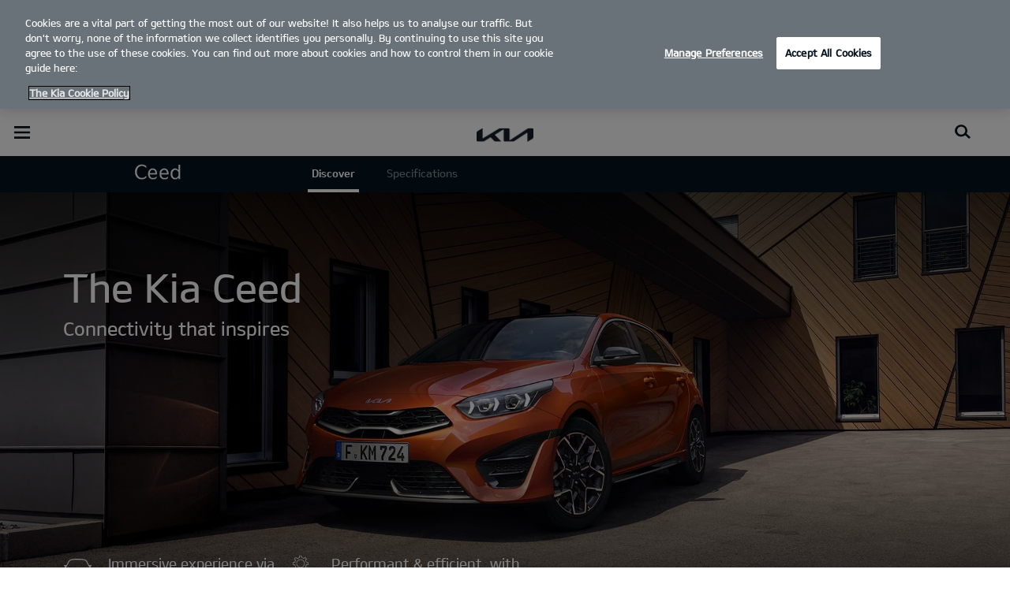

--- FILE ---
content_type: text/html; charset=UTF-8
request_url: https://www.kia.com/ie/dealer/edwardconway/new-cars/ceed/discover/
body_size: 50090
content:


<!DOCTYPE html>
<html lang="en" class="">






<head>


    <script>
        // Initialize the dataLayer array.
        window.dataLayer = window.dataLayer || [];

        // Define the gtag function for pushing arguments to dataLayer.
        function gtag()

        {     dataLayer.push(arguments);   }

        // Set the default consent configuration for various storage types.
        // Setting these to 'denied' means the user's consent is required.
        gtag('consent', 'default',

        {     ad_storage: "denied",     analytics_storage: "denied",     functionality_storage: "denied",     personalization_storage: "denied",     security_storage: "denied", ad_user_data: "denied",    ad_personalization: "denied"}
        );
    </script>
  
    <!-- Google Tag Manager -->
    
      <script>
      (function(w,d,s,l,i){
        w[l]=w[l]||[];w[l].push({'gtm.start':new Date().getTime(),event:'gtm.js'});var f=d.getElementsByTagName(s)[0],
        j=d.createElement(s),dl=l!='dataLayer'?'&l='+l:'';j.async=true;j.src='https://www.googletagmanager.com/gtm.js?id='+i+dl;f.parentNode.insertBefore(j,f);
      })(window,document,'script','dataLayer','GTM-MNVL77XG');
      </script>
    
    
		<!-- End Google Tag Manager -->
    
  


  <!--KWCMSLIVE-30442 -->
  
  <!--End of KWCMSLIVE-30442 -->
    <title>Discover the Kia Ceed | Kia Ireland</title>
    <meta http-equiv="X-UA-Compatible" content="IE=11"/>
    <meta name="viewport" content="width=device-width,initial-scale=1.0,minimum-scale=1.0,maximum-scale=1.0"/>
    

    

    

    <link rel="icon" href="/etc.clientlibs/settings/wcm/designs/eut/clientlib/resources/rbr/rbr-fav.ico" type="image/x-icon"/> <!-- 48×48 -->
    <!-- <link rel="icon" href="/etc.clientlibs/settings/wcm/designs/eut/clientlib/resources/rbr/Favicon-Light-180.svg" type="image/svg+xml"> -->
    <link rel="apple-touch-icon" href="/etc.clientlibs/settings/wcm/designs/eut/clientlib/resources/rbr/apple-icon-144x144.png"/><!-- 144x144 -->
    <link rel="preload" href="https://org-dealers.kia.com/etc.clientlibs/settings/wcm/designs/eut/clientlib/resources/rbr/logo_kia_white-rbr.png" as="image"/>
    <link rel="preload" href="https://org-dealers.kia.com/etc.clientlibs/settings/wcm/designs/eut/clientlib/resources/rbr/logo_kia_black-rbr.png" as="image"/>





   <link rel="preconnect" href="https://releases.flowplayer.org"/>

	

    <!-- One trust cookie policy script-->
    


    
	
  
	
        <script id="onetrust_autoblock_script" type="text/javascript" src="https://cdn.cookielaw.org/consent/f0e3683e-35e5-4858-a1a8-096777a2d957/OtAutoBlock.js" async></script>
        
    	<script src="https://cdn.cookielaw.org/scripttemplates/otSDKStub.js" type="text/javascript" charset="UTF-8" data-domain-script="f0e3683e-35e5-4858-a1a8-096777a2d957" async> </script>
        
    

	
    
    <script type="text/javascript" class="cookieLocation_top" data-cookielocation="top">
                        function IEdetection() {
                var ua = window.navigator.userAgent;
                var msie = ua.indexOf('MSIE ');
                if (msie > 0) {
                    // IE 10 or older, return version number
                    return ('IE ' + parseInt(ua.substring(
                      msie + 5, ua.indexOf('.', msie)), 10));
                }
                var trident = ua.indexOf('Trident/');
                if (trident > 0) {
                    // IE 11, return version number
                    var rv = ua.indexOf('rv:');
                    return ('IE ' + parseInt(ua.substring(
                      rv + 3, ua.indexOf('.', rv)), 10));
                }
                var edge = ua.indexOf('Edge/');
                if (edge > 0) {
                    //Edge (IE 12+), return version number
                    return ('IE ' + parseInt(ua.substring(
                      edge + 5, ua.indexOf('.', edge)), 10));
                }
                // User uses other browser
                return ('Not IE');
            }


            function OptanonWrapper() {
                
            if(window.runGtmPageViewEvents && window.DomContentLoaded && !window.ctaCheckFireGTM && window.OneTrust?.IsAlertBoxClosedAndValid()){
                window.runGtmPageViewEvents();
            }
            window.OnetrustHasLoaded = true;
            var isNewBanner= false;
            if(isNewBanner ===true && !window.eut.COUNTRY == 'dk'){
			 var button = document.querySelector('#accept-recommended-btn-handler').cloneNode(true)
             button.style.display = 'inline-block';
             var savePrefencesWrapper = document.querySelector('.save-preference-btn-container')
             var logo = document.querySelector('.pc-footer-logo')

             if (savePrefencesWrapper.querySelector('#accept-recommended-btn-handler') === null) {
                savePrefencesWrapper.appendChild(button)
             }
            }



                if ((document.referrer).indexOf('kia.com') == -1 && OptanonActiveGroups.indexOf(',2,') == -1) {
                    sessionStorage.referrerUrl = document.referrer;
                    sessionStorage.cmpId = location.search.concat("&").substring(location.search.concat("&").indexOf("cmpid")).split("&")[0].split("=")[1];
                    sessionStorage.pageName = $('meta[name=kia_metrics_pagename]').attr("content");
                    sessionStorage.pageUrl = location.href;
                }

                if (jQuery('.cookieLocation_top').length > 0) {
                    if (jQuery('.optanon-alert-box-wrapper').css('display') == "block") {
                        jQuery('#eut_header').animate({ 'margin-top': jQuery('.optanon-alert-box-wrapper').height() }, 500);



                    } else {
                        jQuery('#eut_header').animate({ 'margin-top': 0 }, 500);
                    }
                }
                jQuery('.optanon-alert-box-close').click(function (e) {
                    animateBar();
                });

                var checkCookieStatus, cookieSetCounter = 0;
			var acceptButtonList  = ['.optanon-allow-all','#onetrust-accept-btn-handler'],
              acceptButtonElementList = [];
              acceptButtonList.forEach(function(element, i){
                if(document.querySelector(element)){
                    acceptButtonElementList.push(element);
                }
              });

			  function cookieStatus() {
                    cookieSetCounter++;
                    if (cookieSetCounter > 12) {
                        clearInterval(checkCookieStatus);
                        eut.loading.close();
                    }
                    else {
                        if (OptanonActiveGroups.length > 3) {
                            clearInterval(checkCookieStatus);
                            window.location.reload(true);
                        }
                    }
                }

                var selectorForClickHandler = (acceptButtonElementList && acceptButtonElementList.length > 0)? function(){
					return acceptButtonElementList.join(',')+",.optanon-white-button-middle";
                }():
                function(){
					return ".optanon-white-button-middle";
                }();
			  jQuery(selectorForClickHandler).off('click').on("click", function (e) {
                    animateBar();
                    if (OptanonActiveGroups.length <= 3 && eut.COUNTRY == "de") {
                        eut.loading.open();
                        jQuery('.eut_loading_dim').css('top', '0');
                        jQuery('.eut_loading_dim .loading').css('top', '30px');
                        checkCookieStatus = setInterval(cookieStatus, 300);
                    }
                    var satellite = window._satellite || { track: function () { } };
                    satellite.track('acceptcookies_btn');
                });

				jQuery('#accept-recommended-btn-handler,.save-preference-btn-handler').off('click').on("click", function (e) {
                    var satellite = window._satellite || { track: function () { } };
                    satellite.track('acceptcookies_btn');
                });

                function animateBar() {
                    if (jQuery('.cookieLocation_top').length > 0) {
                        jQuery('.optanon-alert-box-wrapper').css('display', 'none');
                        jQuery('#eut_header').animate({ 'margin-top': 0 }, 500);
                    }
                }


              if(isNewBanner ===true){
                if(!getCookie("OptanonAlertBoxClosed")){
						var banner = document.getElementById("onetrust-banner-sdk");
						var prefpc = document.getElementById("onetrust-pc-sdk");
						var filter = document.getElementsByClassName("onetrust-pc-dark-filter")[0];
						// banner.style = "display: none;";
						// prefpc.style = "display: block !important;";
            // filter.style = "display: block !important;";
            if (!document.all) {
                banner.setAttribute('style', 'display: none');
                prefpc.setAttribute('style', 'display: block!important');
                filter.setAttribute('style', 'display: block!important');
            } else {
                banner.style = 'display: none;';
                prefpc.style = 'display: block !important;';
                filter.style = 'display: block !important;';
            }

					}
					function getCookie(name) {
					var value = "; " + document.cookie;
					var parts = value.split("; " + name + "=");
					if (parts.length == 2)
						return parts.pop().split(";").shift();
				}
              }else{
        var browserResult = IEdetection();
        if(browserResult && browserResult !== "Not IE"){
             var checkExist = setInterval(function() {
               if (jQuery('.cookieLocation_top').length > 0 && jQuery('.optanon-alert-box-wrapper').css('display', 'block') ){
                  setTimeout(function(){
                    document.querySelector(".otFlat#onetrust-banner-sdk").style.overflowY = "hidden";
                  },2000);
                  clearInterval(checkExist);
               }
               }, 100);


        }
    }
                window.isOnetrustLoaded = true;
            }
            window.sat_track = false;
        </script>
    <script type="text/plain" class="optanon-category-3">
          window.isCookieAccepted = "true";
      </script>
    <script type="text/plain" class="optanon-category-4">
          window.isCookieAccepted_Pixel = "true";
    </script>
    <script>
        function safeAdd(v, t) {
        if (!v) return undefined;
        if (t === "int") return parseInt(v) ? parseInt(v) : undefined;
        if (t === "array") return Array.isArray(v) ? v : undefined;
        if (t === "boolean") return typeof v === "boolean" ? v : undefined;
        return v;
    }
    </script>




    <!-- Script ends here-->

    
    
<link rel="stylesheet" href="/etc.clientlibs/foundation/clientlibs/main.min.css" type="text/css"/>
<script src="/etc.clientlibs/clientlibs/granite/jquery.min.js"></script>
<script src="/etc.clientlibs/clientlibs/granite/utils.min.js"></script>
<script src="/etc.clientlibs/clientlibs/granite/jquery/granite.min.js"></script>
<script src="/etc.clientlibs/foundation/clientlibs/jquery.min.js"></script>
<script src="/etc.clientlibs/foundation/clientlibs/shared.min.js"></script>
<script src="/etc.clientlibs/foundation/clientlibs/main.min.js"></script>






    




    

<meta name="kia_metrics_pagename" content="new-cars|cd-hb|discover"/> 


	<script id="scriptNameScript" data-scriptname="EN6e5ebde5d6eb429593429e901fb8326c">
		var getScriptName = $("script#scriptNameScript").attr("data-scriptName");

			function wait(method){
				document.querySelector("#onetrust_autoblock_script").onload = function() {
					method();
				}
			}

			    function waitForElement(){
                    if(typeof _satellite !== "undefined"){
                        setTimeout(_satellite.pageBottom(), 500);
                        if(eut && eut.analytics){
                          eut.analytics.track = window._satellite.track;
                        }
                    }
                    else{
                        setTimeout(waitForElement, 0);
                    }
                }

			wait(function(){
				$.getScript("//assets.adobedtm.com/launch-"+getScriptName+".min.js")
				  .done(function(script, textStatus) {
                    waitForElement();
				  })
				  .fail(function(jqxhr, settings, exception) {
					console.log("loading script failed.");
				  });
			});



    </script>



    


<link rel="canonical" href="https://www.kia.com/ie/dealer/edwardconway/new-cars/ceed/discover/"/>

<!-- meta -->
<meta charset="utf-8"/>
<meta http-equiv="Content-Type" content="text/html;charset=UTF-8"/>
<meta name="keywords"/>
<meta name="description" content="With its powerful new design language featuring refined details inside and out, the new Kia Ceed is sportier and bolder than ever. "/>
<meta name="title" content="Discover"/>
<meta property="og:title" content="Discover CD HB-5DR"/>
<meta property="og:description" content="With its powerful new design language featuring refined details inside and out, the new Kia Ceed is sportier and bolder than ever. "/>
<meta property="og:url" content="https://www.kia.com/ie/dealer/edwardconway/new-cars/ceed/discover/"/>
<meta property="og:image" content="https://org-dealers.kia.com/etc.clientlibs/settings/wcm/designs/eut/clientlib/resources/rbr/kia-company-logo.jpg"/>
<meta name="twitter:title" content="Discover"/>
<meta name="twitter:description" content="With its powerful new design language featuring refined details inside and out, the new Kia Ceed is sportier and bolder than ever. "/>
<meta name="twitter:url" content="https://www.kia.com/ie/dealer/edwardconway/new-cars/ceed/discover/"/>
<meta name="robots" content='NOODP, NOYDIR'/>
<meta name="format-detection" content="telephone=no"/>
<meta name="twitter:card" content="summary_large_image"/>
<meta name="twitter:image" content="https://org-dealers.kia.com"/>
















<!--// meta -->


    

     

    

    <script type="text/javascript">
        Granite.I18n.setLocale('ie-en');

        window.eut = {
            COUNTRY: 'ie',
            LANGUAGE: 'en',
            LOCATION: 'ie-en',
            EDIT_MODE: 'false',
            PREVIEW_MODE: 'false',
            CURRENCY: '€',
            INCOMPATIBLE_PAGE: '',
            MODEL_ID: 'J7\u002DS6\u002D*',
            EXCLUSIONS: [],
            CURRENCY_COUNTRY : 'de',
            FREESPEE: ''
        };

        //Adobe DTM Variable (Analytics)
        window.dtmDataLayer = {};
    </script>

    
        <script type="text/javascript">
            window.eut.dealerGtmData = {
            dealerName: 'Edward Conway Motors',
            dealerId: 'C10VA03079',
            dealerAddress: 'Breaffy Retail Park, Castlebar',
            dealerPostcode: ' F23KD60',
            dealerResidence : 'Mayo'
            };
        </script>
    
    <!--Structured FAQ component data-->
    
    <!-- End of Structured FAQ component data-->

	

    
    
    
  

	
    
<script src="/etc.clientlibs/settings/wcm/designs/eut/clientlib/libs/libs.min.js"></script>



	
    
<link rel="stylesheet" href="/etc.clientlibs/settings/wcm/designs/eutSpec/clientlib/ie/libs/common.min.css" type="text/css"/>
<script src="/etc.clientlibs/settings/wcm/designs/eutSpec/clientlib/ie/libs/common.min.js"></script>



	
    
<link rel="stylesheet" href="/etc.clientlibs/settings/wcm/designs/eut/clientlib/libs/components.min.css" type="text/css"/>



	
</head>



<body class="bg_white">

		<!-- Google Tag Manager (noscript) -->  
		
			<noscript><iframe src="https://www.googletagmanager.com/ns.html?id=GTM-MNVL77XG" height="0" width="0" style="display:none;visibility:hidden"></iframe></noscript>
		
		
		<!-- End Google Tag Manager (noscript) -->

	

  
	
        <script type="text/javascript">
            window.dtmDataLayer.vehicle_name = 'ceed';
            window.dtmDataLayer.vehicle_type = ['family'];
            window.dtmDataLayer.vehicle_size = '5 Seater';
            window.dtmDataLayer.fuel_type = '[]';
            window.dtmDataLayer.user_id = '';
            eut.carId = 'J7-S6-*';
            window.eut = window.eut? window.eut : {};
            window.eut.gtmData = window.eut.gtmData ? window.eut.gtmData : {}; 
            window.eut.gtmData.vehicle_name = 'ceed';
			window.eut.gtmData.vehicle_nameplate = window.eut.gtmData.vehicle_name;
            window.eut.gtmData.vehicle_type = ['family'];
            window.eut.gtmData.vehicle_size = '5 Seater';
            window.eut.gtmData.fuel_type = '[]';
            window.eut.gtmData.user_id = '';
            window.eut.gtmData.vehicle_id = 'J7-S6-*';
        </script>

		<!-- Below code added for KWCMSIIM-149 -->

		
		
			
    
<link rel="stylesheet" href="/etc.clientlibs/settings/wcm/designs/eut/clientlib/libs/components/pip.min.css" type="text/css"/>



 		

        <!-- End of KWCMSIIM-149 -->

        <div id="accessbility"><a href="#contents">Go to content</a></div>

        <!-- cookie_notice -->

        <!-- Hiding header & Logo  -->
        

        
            

<header id="eut_header" class="lang " data-is-homepage="false">
  <div class="eut_header ">
    <div class="eut_header-xl-hidden--cta-buttons">
      
        <ul class="eut_header-xl-hidden-cta-buttons__ctaList">
          
          
          
            <li class="eut_configurator eut_configuratorCarButton" data-gnb-item="carButton">
              <a href="https://www.kia.com/ie/dealer/edwardconway/purchase-guide/car-configurator/" class="eut_cmpe_btn icon ctaButton" onclick="eut.analytics.prop({internal_link: 'conversion|GNB|car configurator'}).track( 'internal_link' );"><span class="configurator"></span>Configurator</a>
            </li>
          
          
          
          
        </ul>
      
    </div>

    <div class="eut_header_utilityBar eut_header--rbr-spacing">
      <!-- util// -->
      
<div id="eut_util">
	<ul class="util_menu">
	    <li>
	        <a class="optanon-toggle-display">Privacy Settings</a>
	    </li>

        
			<li><a href="https://www.kia.com/ie/dealer/edwardconway/purchase-guide/pricelist/">Price list</a></li>
		
			<li><a href="https://www.kia.com/ie/dealer/edwardconway/test-drive/">Test Drive</a></li>
		
			<li><a href="https://www.kia.com/ie/dealer/edwardconway/brochure/">Brochure</a></li>
		
			<li><a href="https://www.kia.com/ie/contact/form/">Help/Contact</a></li>
		
			<li><a href="https://www.kia.com/ie/dealer/edwardconway/mykia/">MyKia Login</a></li>
		
			<li><a href="http://www.kiacredit.ie">Finance Calculator</a></li>
		

		
	</ul>
</div>

      <!-- //util -->

      <!-- util_search - only XL // -->
      


<div id="eut_util_search">
  <div class="u_sch_box">
    <form class="eut_util_searchForm" action="https://www.kia.com/ie/dealer/en-edwardconway/search/results/" method="get">
      <div class="eut_form_plugin">
        <button type="submit" title="Search">"Search"</button>
        <label for="header_search_input" class="eut_text">"Search"</label>
        <input type="text" title="Search Keyword" id="header_search_input" placeholder="Search" name="keyword"/>
      </div>
    </form>
  </div>
</div>

      <!-- //util_search - only XL -->

      <!-- country_selector - only XL // -->
      <div class="country-selector__wrapper xl-only">
        
<span class="country-list init-country"><a>CHANGE COUNTRY</a></span>
<div class="overlaY"></div>
<ul class="country-selector">
  
    <li class="country-list" countrycode="eu">
        <a class="countryLink" href="https://www.kia.com/eu/"><span class="countryName Europe"></span>Europe</a>
    </li>
  
    <li class="country-list">
        <a class="countryLink" href="https://www.kia-albania.com/"><span class="countryName Albania"></span>Albania</a>
    </li>
  
    <li class="country-list" countrycode="at">
        <a class="countryLink" href="https://www.kia.com/at/"><span class="countryName Austria"></span>Austria</a>
    </li>
  
    <li class="country-list" countrycode="az">
        <a class="countryLink" href="https://www.kia.com/az/"><span class="countryName Azerbaijan"></span>Azerbaijan</a>
    </li>
  
    <li class="country-list" countrycode="be">
        <a class="countryLink" href="https://www.kia.com/be/nl/"><span class="countryName Belgium (Dutch)"></span>Belgium (Dutch)</a>
    </li>
  
    <li class="country-list" countrycode="be">
        <a class="countryLink" href="https://www.kia.com/be/fr/"><span class="countryName Belgium (French)"></span>Belgium (French)</a>
    </li>
  
    <li class="country-list" countrycode="ba">
        <a class="countryLink" href="https://www.kia.com/ba/"><span class="countryName Bosnia-Herzegovina"></span>Bosnia-Herzegovina</a>
    </li>
  
    <li class="country-list" countrycode="bg">
        <a class="countryLink" href="https://www.kia.com/bg/"><span class="countryName Bulgaria"></span>Bulgaria</a>
    </li>
  
    <li class="country-list">
        <a class="countryLink" href="https://kiacanarias.es/"><span class="countryName Canary Islands"></span>Canary Islands</a>
    </li>
  
    <li class="country-list" countrycode="hr">
        <a class="countryLink" href="https://www.kia.com/hr/"><span class="countryName Croatia"></span>Croatia</a>
    </li>
  
    <li class="country-list">
        <a class="countryLink" href="https://kia.com.cy/"><span class="countryName Cyprus"></span>Cyprus</a>
    </li>
  
    <li class="country-list" countrycode="cz">
        <a class="countryLink" href="https://www.kia.com/cz/"><span class="countryName Czech Republic"></span>Czech Republic</a>
    </li>
  
    <li class="country-list" countrycode="dk">
        <a class="countryLink" href="https://www.kia.com/dk/"><span class="countryName Denmark"></span>Denmark</a>
    </li>
  
    <li class="country-list">
        <a class="countryLink" href="https://www.kia.ee/"><span class="countryName Estonia"></span>Estonia</a>
    </li>
  
    <li class="country-list" countrycode="fi">
        <a class="countryLink" href="https://www.kia.com/fi/"><span class="countryName Finland"></span>Finland</a>
    </li>
  
    <li class="country-list" countrycode="fr">
        <a class="countryLink" href="https://www.kia.com/fr/"><span class="countryName France"></span>France</a>
    </li>
  
    <li class="country-list" countrycode="ge">
        <a class="countryLink" href="https://www.kia.com/ge"><span class="countryName Georgia"></span>Georgia</a>
    </li>
  
    <li class="country-list" countrycode="de">
        <a class="countryLink" href="https://www.kia.com/de/"><span class="countryName Germany"></span>Germany</a>
    </li>
  
    <li class="country-list" countrycode="gi">
        <a class="countryLink" href="https://www.kia.com/gi/"><span class="countryName Gibraltar"></span>Gibraltar</a>
    </li>
  
    <li class="country-list" countrycode="gr">
        <a class="countryLink" href="https://www.kia.com/gr/"><span class="countryName Greece"></span>Greece</a>
    </li>
  
    <li class="country-list" countrycode="hu">
        <a class="countryLink" href="https://www.kia.com/hu/"><span class="countryName Hungary"></span>Hungary</a>
    </li>
  
    <li class="country-list" countrycode="is">
        <a class="countryLink" href="https://www.kia.com/is/"><span class="countryName Iceland"></span>Iceland</a>
    </li>
  
    <li class="country-list" countrycode="ie">
        <a class="countryLink" href="https://www.kia.com/ie/"><span class="countryName Ireland"></span>Ireland</a>
    </li>
  
    <li class="country-list" countrycode="it">
        <a class="countryLink" href="https://www.kia.com/it/"><span class="countryName Italy"></span>Italy</a>
    </li>
  
    <li class="country-list" countrycode="lv">
        <a class="countryLink" href="https://www.kia.com/lv/"><span class="countryName Latvia"></span>Latvia</a>
    </li>
  
    <li class="country-list" countrycode="lt">
        <a class="countryLink" href="https://www.kia.com/lt/"><span class="countryName Lithuania"></span>Lithuania</a>
    </li>
  
    <li class="country-list" countrycode="lu">
        <a class="countryLink" href="https://www.kia.com/lu/"><span class="countryName Luxembourg"></span>Luxembourg</a>
    </li>
  
    <li class="country-list" countrycode="ht">
        <a class="countryLink" href="https://www.kiamotors.com.mk"><span class="countryName Macedonia"></span>Macedonia</a>
    </li>
  
    <li class="country-list" countrycode="mt">
        <a class="countryLink" href="https://www.kia.com/mt/"><span class="countryName Malta"></span>Malta</a>
    </li>
  
    <li class="country-list" countrycode="ht">
        <a class="countryLink" href="https://kia.md"><span class="countryName Moldova"></span>Moldova</a>
    </li>
  
    <li class="country-list" countrycode="me">
        <a class="countryLink" href="https://www.kia.com/me/"><span class="countryName Montenegro"></span>Montenegro</a>
    </li>
  
    <li class="country-list" countrycode="nl">
        <a class="countryLink" href="https://www.kia.com/nl/"><span class="countryName Netherlands"></span>Netherlands</a>
    </li>
  
    <li class="country-list" countrycode="no">
        <a class="countryLink" href="https://www.kia.com/no/"><span class="countryName Norway"></span>Norway</a>
    </li>
  
    <li class="country-list" countrycode="pl">
        <a class="countryLink" href="https://www.kia.com/pl/"><span class="countryName Poland"></span>Poland</a>
    </li>
  
    <li class="country-list" countrycode="pt">
        <a class="countryLink" href="https://www.kia.com/pt/"><span class="countryName Portugal"></span>Portugal</a>
    </li>
  
    <li class="country-list" countrycode="ro">
        <a class="countryLink" href="https://www.kia.com/ro/"><span class="countryName Romania"></span>Romania</a>
    </li>
  
    <li class="country-list" countrycode="rs">
        <a class="countryLink" href="https://www.kia.com/rs/"><span class="countryName Serbia"></span>Serbia</a>
    </li>
  
    <li class="country-list" countrycode="sk">
        <a class="countryLink" href="https://www.kia.com/sk/"><span class="countryName Slovakia"></span>Slovakia</a>
    </li>
  
    <li class="country-list" countrycode="es">
        <a class="countryLink" href="https://www.kia.com/es/"><span class="countryName Spain"></span>Spain</a>
    </li>
  
    <li class="country-list" countrycode="si">
        <a class="countryLink" href="https://www.kia.com/si/"><span class="countryName Slovenia"></span>Slovenia</a>
    </li>
  
    <li class="country-list" countrycode="se">
        <a class="countryLink" href="https://www.kia.com/se/"><span class="countryName Sweden"></span>Sweden</a>
    </li>
  
    <li class="country-list" countrycode="ch">
        <a class="countryLink" href="https://www.kia.com/ch/"><span class="countryName Switzerland"></span>Switzerland</a>
    </li>
  
    <li class="country-list" countrycode="tr">
        <a class="countryLink" href="https://www.kia.com/tr"><span class="countryName Turkey"></span>Turkey</a>
    </li>
  
    <li class="country-list" countrycode="ua">
        <a class="countryLink" href="https://www.kia.com/ua"><span class="countryName Ukraine"></span>Ukraine</a>
    </li>
  
    <li class="country-list" countrycode="uk">
        <a class="countryLink" href="https://www.kia.com/uk/"><span class="countryName United Kingdom"></span>United Kingdom</a>
    </li>
  

</ul>

      </div>
      <!-- //country_selector - only XL -->
    </div>

    <div class="eut_header_navigation eut_header--rbr-spacing">
      <button type="button" class="eut_gnb_opener" title="open menu"><span class="sr-only">open menu</span></button>

      <!-- select language// -->
      

<div class="eut_select_language">
	<p>
		
			<a href="https://www.kia.com/ie/dealer/en-dealer-master/new-cars/ceed/discover.html">
				en-dealer-master
			</a>
		
			<a href="https://www.kia.com/ie/dealer/en-dealer-master-group/new-cars/ceed/discover.html">
				en-dealer-master-group
			</a>
		
			<a href="https://www.kia.com/ie/dealer/en-dealer-master-single/new-cars/ceed/discover.html">
				en-dealer-master-single
			</a>
		
			<a href="https://www.kia.com/ie/dealer/liamclearycarsales/new-cars/ceed/discover.html">
				en-liamclearycarsales
			</a>
		
			<a href="https://www.kia.com/ie/dealer/gowannavanroadkia/new-cars/ceed/discover.html">
				en-gowannavanroadkia
			</a>
		
			<a href="https://www.kia.com/ie/dealer/davidbuggykia/new-cars/ceed/discover.html">
				en-davidbuggykia
			</a>
		
			<a href="https://www.kia.com/ie/dealer/lawtonfoley/new-cars/ceed/discover.html">
				en-lawtonfoley
			</a>
		
			<a href="https://www.kia.com/ie/dealer/edwardconway/new-cars/ceed/discover.html" class="active">
				en-edwardconway
			</a>
		
			<a href="https://www.kia.com/ie/dealer/kialiffeyvalley/new-cars/ceed/discover.html">
				en-kialiffeyvalley
			</a>
		
			<a href="https://www.kia.com/ie/dealer/kennygalway/new-cars/ceed/discover.html">
				en-kennygalway
			</a>
		
			<a href="https://www.kia.com/ie/dealer/wexfordcarcentre/new-cars/ceed/discover.html">
				en-wexfordcarcentre
			</a>
		
			<a href="https://www.kia.com/ie/dealer/kiadundrum/new-cars/ceed/discover.html">
				en-kiadundrum
			</a>
		
			<a href="https://www.kia.com/ie/dealer/johnsonperrott/new-cars/ceed/discover.html">
				en-johnsonperrott
			</a>
		
			<a href="https://www.kia.com/ie/dealer/jackdoranmotors/new-cars/ceed/discover.html">
				en-jackdoranmotors
			</a>
		
			<a href="https://www.kia.com/ie/dealer/herronkia/new-cars/ceed/discover.html">
				en-herronkia
			</a>
		
			<a href="https://www.kia.com/ie/dealer/newgate/new-cars/ceed/discover.html">
				en-newgate
			</a>
		
			<a href="https://www.kia.com/ie/dealer/joeduffykia/new-cars/ceed/discover.html">
				en-joeduffykia
			</a>
		
			<a href="https://www.kia.com/ie/dealer/hinchysKnocklong/new-cars/ceed/discover.html">
				en-hinchysKnocklong
			</a>
		
			<a href="https://www.kia.com/ie/dealer/fortmotorskia/new-cars/ceed/discover.html">
				en-fortmotorskia
			</a>
		
			<a href="https://www.kia.com/ie/dealer/dooleymotors/new-cars/ceed/discover.html">
				en-dooleymotors
			</a>
		
			<a href="https://www.kia.com/ie/dealer/horseandjockey/new-cars/ceed/discover.html">
				en-horseandjockey
			</a>
		
			<a href="https://www.kia.com/ie/dealer/airtonkia/new-cars/ceed/discover.html">
				en-airtonkia
			</a>
		
			<a href="https://www.kia.com/ie/dealer/hinchysennisroad/new-cars/ceed/discover.html">
				en-hinchysennisroad
			</a>
		
			<a href="https://www.kia.com/ie/dealer/mallowroadkia/new-cars/ceed/discover.html">
				en-mallowroadkia
			</a>
		
			<a href="https://www.kia.com/ie/dealer/mcelligottstralee/new-cars/ceed/discover.html">
				en-mcelligottstralee
			</a>
		
			<a href="https://www.kia.com/ie/dealer/dunleas/new-cars/ceed/discover.html">
				en-dunleas
			</a>
		
			<a href="https://www.kia.com/ie/dealer/motorview/new-cars/ceed/discover.html">
				en-motorview
			</a>
		
			<a href="https://www.kia.com/ie/dealer/ray-crofton-ltd/new-cars/ceed/discover.html">
				en-ray-crofton-ltd
			</a>
		
			<a href="https://www.kia.com/ie/dealer/rice-and-roddy-motors/new-cars/ceed/discover.html">
				en-rice-and-roddy-motors
			</a>
		
			<a href="https://www.kia.com/ie/dealer/nyhanmotors/new-cars/ceed/discover.html">
				en-nyhanmotors
			</a>
		
			<a href="https://www.kia.com/ie/dealer/downeyskia/new-cars/ceed/discover.html">
				en-downeyskia
			</a>
		
			<a href="https://www.kia.com/ie/dealer/sheridan-waterford-ltd/new-cars/ceed/discover.html">
				en-sheridan-waterford-ltd
			</a>
		
			<a href="https://www.kia.com/ie/dealer/colemanskia/new-cars/ceed/discover.html">
				en-colemanskia
			</a>
		
			<a href="https://www.kia.com/ie/dealer/letterkennykia/new-cars/ceed/discover.html">
				en-letterkennykia
			</a>
		
			<a href="https://www.kia.com/ie/dealer/sleatorkia/new-cars/ceed/discover.html">
				en-sleatorkia
			</a>
		
			<a href="https://www.kia.com/ie/dealer/vartrygarage/new-cars/ceed/discover.html">
				en-vartrygarage
			</a>
		
			<a href="https://www.kia.com/ie/dealer/gowandunlaoghairekia/new-cars/ceed/discover.html">
				en-gowandunlaoghairekia
			</a>
		
			
		
			<a href="https://www.kia.com/ie/dealer/en-stuarts/homepage.html">
				en-stuarts
			</a>
		
	</p>
</div>




      <!-- //select language -->

      <!-- gnb// -->
      




<input type="hidden" id="checkDisclaimer" value="false"/>
<nav class="gnbNavigation">
  <ul id="eut_gnb">
    
      <li class="gnbListItem gnbListItem--left eut_nav_newcar">
        
        
          <a href="#">New cars</a>
        


        
          <div class="eut_nav_dth2">
            

<ul class="newcar_category eut_header--rbr-spacing">
  <li class="category active">
    <a href="javascript:;" data-category="all">
      All cars
    </a>
  </li>

  
    <li class="category">
      <a href="javascript:;" data-category="192">
        City
      </a>
    </li>
  
    <li class="category">
      <a href="javascript:;" data-category="167">
        Family
      </a>
    </li>
  
    <li class="category">
      <a href="javascript:;" data-category="182">
        SUV/Crossover
      </a>
    </li>
  
    <li class="category">
      <a href="javascript:;" data-category="184">
        Eco
      </a>
    </li>
  


  <!-- KWCMSLIVE-18429 -->
  
  
    <li class="explore_range">
      
      
      
    </li>
  
  

  <!-- KWCMSLIVE-18429 -->

  <!-- KWCMSLIVE-34119 -->
  
  <!-- KWCMSLIVE-34119 -->

  



</ul>

            
              <div class="eut_header--rbr-spacing">
                <div>
                  <ul class="newcar_list">
                    
                      <li class="category_item 192 " data-model-id="G6-S6-*">
                        
                          <!-- KWCMSLIVE-14880 START -->
                          <a href="https://www.kia.com/ie/dealer/edwardconway/new-cars/picanto/discover/">
                            <!-- KWCMSLIVE-14880 END -->
                        
                        

                        <span class="img_area">
                          <picture class="lazy">
                            <!--[if IE 9]><video style="display: none;"><![endif]-->
                            <source data-srcset="/content/dam/kwcms/kme/global/en/assets/gnb/kia-picanto-gls-my25-v1-520x260.png" media="(max-width: 1024px)"/>
                            <!--[if IE 9]></video><![endif]-->
                            <img data-srcset="/content/dam/kwcms/kme/global/en/assets/gnb/kia-picanto-gls-my25-v1-268x134.png" alt="The new Picanto"/>
                          </picture>
                        </span>
                          
                              <strong translate="no">The new Picanto</strong>
                          
                          
                              <!-- Data fixing changes here -->
                        

                        
                          
                        
                        
                          
                            
                            <span class="price">
                              From €18,490
                              
                                
                              
                            </span>
                            
                            
                              
                            
                            
                          

                        
                        

                        

                        
                        


                        
                          </a>
                        
                        
                      </li>

                    
                      <li class="category_item 192 182 " data-model-id="H8-W5-*">
                        
                          <!-- KWCMSLIVE-14880 START -->
                          <a href="https://www.kia.com/ie/dealer/edwardconway/new-cars/stonic/discover/">
                            <!-- KWCMSLIVE-14880 END -->
                        
                        

                        <span class="img_area">
                          <picture class="lazy">
                            <!--[if IE 9]><video style="display: none;"><![endif]-->
                            <source data-srcset="/content/dam/kwcms/kme/global/en/assets/gnb/kia-stonic-gls-my22-range-v1-520x260.png" media="(max-width: 1024px)"/>
                            <!--[if IE 9]></video><![endif]-->
                            <img data-srcset="/content/dam/kwcms/kme/global/en/assets/gnb/kia-stonic-gls-my22-range-v1-268x134.png" alt="Stonic MY22"/>
                          </picture>
                        </span>
                          
                              <strong translate="no">Stonic</strong>
                          
                          
                              <!-- Data fixing changes here -->
                        

                        
                          
                        
                        
                          
                            
                            <span class="price">
                              From €25,500
                              
                                
                              
                            </span>
                            
                            
                              
                            
                            
                          

                        
                        

                        

                        
                        


                        
                          </a>
                        
                        
                      </li>

                    
                      <li class="category_item 167 " data-model-id="J7-S6-*">
                        
                          <!-- KWCMSLIVE-14880 START -->
                          <a href="https://www.kia.com/ie/dealer/edwardconway/new-cars/ceed/discover/" target="_self">
                            <!-- KWCMSLIVE-14880 END -->
                        
                        

                        <span class="img_area">
                          <picture class="lazy">
                            <!--[if IE 9]><video style="display: none;"><![endif]-->
                            <source data-srcset="/content/dam/kwcms/kme/global/en/assets/gnb/kia-ceed-gtl-my22-range-v1-520x260.png" media="(max-width: 1024px)"/>
                            <!--[if IE 9]></video><![endif]-->
                            <img data-srcset="/content/dam/kwcms/kme/global/en/assets/gnb/kia-ceed-gtl-my22-range-v1-268x134.png" alt="Ceed GT-line"/>
                          </picture>
                        </span>
                          
                              <strong translate="no">Ceed</strong>
                          
                          
                              <!-- Data fixing changes here -->
                        

                        
                          
                        
                        
                          
                            
                            <span class="price">
                              From €29,350
                              
                                
                              
                            </span>
                            
                            
                              
                            
                            
                          

                        
                        

                        

                        
                        


                        
                          </a>
                        
                        
                      </li>

                    
                      <li class="category_item 167 182 184 " data-model-id="JM-S8-EV2">
                        
                          <!-- KWCMSLIVE-14880 START -->
                          <a href="https://www.kia.com/ie/dealer/edwardconway/new-cars/xceed-phev/discover/" target="_self">
                            <!-- KWCMSLIVE-14880 END -->
                        
                        

                        <span class="img_area">
                          <picture class="lazy">
                            <!--[if IE 9]><video style="display: none;"><![endif]-->
                            <source data-srcset="/content/dam/kwcms/kme/global/en/assets/gnb/kia-xceed-phev-my23-range-v1-520x260.png" media="(max-width: 1024px)"/>
                            <!--[if IE 9]></video><![endif]-->
                            <img data-srcset="/content/dam/kwcms/kme/global/en/assets/gnb/kia-xceed-phev-my23-range-v1-268x134.png" alt="Kia XCeed PHEV"/>
                          </picture>
                        </span>
                          
                              <strong translate="no">XCeed</strong>
                          
                          
                              <!-- Data fixing changes here -->
                        

                        
                          
                        
                        
                          
                            
                            <span class="price">
                              From €37,000
                              
                                
                              
                            </span>
                            
                            
                              
                            
                            
                          

                        
                        

                        

                        
                        


                        
                          </a>
                        
                        
                      </li>

                    
                      <li class="category_item 167 182 184 " data-model-id="0T-W5-EV1">
                        
                          <!-- KWCMSLIVE-14880 START -->
                          <a href="https://www.kia.com/ie/dealer/edwardconway/new-cars/niro-sg2/discover/" target="_self">
                            <!-- KWCMSLIVE-14880 END -->
                        
                        

                        <span class="img_area">
                          <picture class="lazy">
                            <!--[if IE 9]><video style="display: none;"><![endif]-->
                            <source data-srcset="/content/dam/kwcms/kme/ie/en/assets/gnb/niro-hev-520x260.png" media="(max-width: 1024px)"/>
                            <!--[if IE 9]></video><![endif]-->
                            <img data-srcset="/content/dam/kwcms/kme/global/en/assets/gnb/kia-niro-hev-my23-range-v1-268x134.png" alt="Niro Hybrid"/>
                          </picture>
                        </span>
                          
                              <strong translate="no">Niro Hybrid</strong>
                          
                          
                              <!-- Data fixing changes here -->
                        

                        
                          
                        
                        
                          
                            
                            <span class="price">
                              From €38,700
                              
                                
                              
                            </span>
                            
                            
                              
                            
                            
                          

                        
                        

                        

                        
                        


                        
                          </a>
                        
                        
                      </li>

                    
                      <li class="category_item 167 182 184 " data-model-id="0T-W5-EV2">
                        
                          <!-- KWCMSLIVE-14880 START -->
                          <a href="https://www.kia.com/ie/dealer/edwardconway/new-cars/niro-sg2/discover/" target="_self">
                            <!-- KWCMSLIVE-14880 END -->
                        
                        

                        <span class="img_area">
                          <picture class="lazy">
                            <!--[if IE 9]><video style="display: none;"><![endif]-->
                            <source data-srcset="/content/dam/kwcms/kme/global/en/assets/gnb/kia-niro-phev-my23-range-v1-520x260.png" media="(max-width: 1024px)"/>
                            <!--[if IE 9]></video><![endif]-->
                            <img data-srcset="/content/dam/kwcms/kme/global/en/assets/gnb/kia-niro-phev-my23-range-v1-268x134.png" alt="Kia Niro PHEV"/>
                          </picture>
                        </span>
                          
                              <strong translate="no">Niro Plug-in Hybrid</strong>
                          
                          
                              <!-- Data fixing changes here -->
                        

                        
                          
                        
                        
                          
                            
                            <span class="price">
                              From €40,200
                              
                                
                              
                            </span>
                            
                            
                              
                            
                            
                          

                        
                        

                        

                        
                        


                        
                          </a>
                        
                        
                      </li>

                    
                      <li class="category_item 167 182 184 " data-model-id="TO-W5-*">
                        
                          <!-- KWCMSLIVE-14880 START -->
                          <a href="https://www.kia.com/ie/dealer/edwardconway/new-cars/niro-sg2/discover/" target="_self">
                            <!-- KWCMSLIVE-14880 END -->
                        
                        

                        <span class="img_area">
                          <picture class="lazy">
                            <!--[if IE 9]><video style="display: none;"><![endif]-->
                            <source data-srcset="/content/dam/kwcms/kme/global/en/assets/gnb/kia-niro-ev-my23-range-v1-520x260.png" media="(max-width: 1024px)"/>
                            <!--[if IE 9]></video><![endif]-->
                            <img data-srcset="/content/dam/kwcms/kme/global/en/assets/gnb/kia-niro-ev-my23-range-v1-268x134.png" alt="The new Niro"/>
                          </picture>
                        </span>
                          
                              <strong translate="no">Niro EV</strong>
                          
                          
                              <!-- Data fixing changes here -->
                        

                        
                          
                        
                        
                          
                            
                            <span class="price">
                              From €38,665
                              
                                
                              
                            </span>
                            
                            
                              
                            
                            
                          

                        
                        

                        

                        
                        


                        
                          </a>
                        
                        
                      </li>

                    
                      <li class="category_item 182 184 " data-model-id="9V-W5-*">
                        
                          <!-- KWCMSLIVE-14880 START -->
                          <a href="https://www.kia.com/ie/dealer/edwardconway/new-cars/ev3/discover/" target="_self">
                            <!-- KWCMSLIVE-14880 END -->
                        
                        

                        <span class="img_area">
                          <picture class="lazy">
                            <!--[if IE 9]><video style="display: none;"><![endif]-->
                            <source data-srcset="/content/dam/kwcms/kme/ie/en/assets/vehicles/ev3/kia-ev3-gtline-my25-v1-520x260.png" media="(max-width: 1024px)"/>
                            <!--[if IE 9]></video><![endif]-->
                            <img data-srcset="/content/dam/kwcms/kme/ie/en/assets/vehicles/ev3/kia-ev3-gtline-my25-v1-268x134.png" alt="ev3"/>
                          </picture>
                        </span>
                          
                              <strong translate="no">EV3</strong>
                          
                          
                              <!-- Data fixing changes here -->
                        

                        
                          
                        
                        
                          
                            
                            <span class="price">
                              From €36,790
                              
                                
                              
                            </span>
                            
                            
                              
                            
                            
                          

                        
                        

                        

                        
                        


                        
                          </a>
                        
                        
                      </li>

                    
                      <li class="category_item 167 182 184 " data-model-id="HW-W5-*">
                        
                          <!-- KWCMSLIVE-14880 START -->
                          <a href="https://www.kia.com/ie/dealer/edwardconway/new-cars/all-new-sportage/discover/" target="_self">
                            <!-- KWCMSLIVE-14880 END -->
                        
                        

                        <span class="img_area">
                          <picture class="lazy">
                            <!--[if IE 9]><video style="display: none;"><![endif]-->
                            <source data-srcset="/content/dam/kwcms/kme/ie/en/assets/gnb/kia-sportage-hev-gtl-my22-range-v1-520x260.png" media="(max-width: 1024px)"/>
                            <!--[if IE 9]></video><![endif]-->
                            <img data-srcset="/content/dam/kwcms/kme/ie/en/assets/gnb/kia-sportage-hev-gtl-my22-range-v1-268x134.png" alt="The all-new Sportage"/>
                          </picture>
                        </span>
                          
                              <strong translate="no">Sportage</strong>
                          
                          
                              <!-- Data fixing changes here -->
                        

                        
                          
                        
                        
                          
                            
                            <span class="price">
                              From €39,000
                              
                                
                              
                            </span>
                            
                            
                              
                            
                            
                          

                        
                        

                        

                        
                        


                        
                          </a>
                        
                        
                      </li>

                    
                      <li class="category_item 167 182 " data-model-id="JY-W5-EV1">
                        
                          <!-- KWCMSLIVE-14880 START -->
                          <a href="https://www.kia.com/ie/dealer/edwardconway/new-cars/all-new-sportage/discover/" target="_self">
                            <!-- KWCMSLIVE-14880 END -->
                        
                        

                        <span class="img_area">
                          <picture class="lazy">
                            <!--[if IE 9]><video style="display: none;"><![endif]-->
                            <source data-srcset="/content/dam/kwcms/kme/ie/en/assets/campaigns/241-campaign/anniversary-hev-520x260.png" media="(max-width: 1024px)"/>
                            <!--[if IE 9]></video><![endif]-->
                            <img data-srcset="/content/dam/kwcms/kme/ie/en/assets/campaigns/241-campaign/anniversary-hev-520x260.png" alt="all-new Sportage"/>
                          </picture>
                        </span>
                          
                              <strong translate="no">Sportage Hybrid</strong>
                          
                          
                              <!-- Data fixing changes here -->
                        

                        
                          
                        
                        
                          
                            
                            <span class="price">
                              From €46,495
                              
                                
                              
                            </span>
                            
                            
                              
                            
                            
                          

                        
                        

                        

                        
                        


                        
                          </a>
                        
                        
                      </li>

                    
                      <li class="category_item 167 182 184 " data-model-id="JY-W5-EV2">
                        
                          <!-- KWCMSLIVE-14880 START -->
                          <a href="https://www.kia.com/ie/dealer/edwardconway/new-cars/all-new-sportage/discover/" target="_self">
                            <!-- KWCMSLIVE-14880 END -->
                        
                        

                        <span class="img_area">
                          <picture class="lazy">
                            <!--[if IE 9]><video style="display: none;"><![endif]-->
                            <source data-srcset="/content/dam/kwcms/kme/ie/en/assets/campaigns/241-campaign/anniversary-phev-520x260.png" media="(max-width: 1024px)"/>
                            <!--[if IE 9]></video><![endif]-->
                            <img data-srcset="/content/dam/kwcms/kme/ie/en/assets/campaigns/241-campaign/anniversary-phev-520x260.png" alt="Sportage Plug-in Hybrid"/>
                          </picture>
                        </span>
                          
                              <strong translate="no">Sportage Plug-in Hybrid</strong>
                          
                          
                              <!-- Data fixing changes here -->
                        

                        
                          
                        
                        
                          
                            
                            <span class="price">
                              From €49,495
                              
                                
                              
                            </span>
                            
                            
                              
                            
                            
                          

                        
                        

                        

                        
                        


                        
                          </a>
                        
                        
                      </li>

                    
                      <li class="category_item 167 182 " data-model-id="GZ-W7-*">
                        
                          <!-- KWCMSLIVE-14880 START -->
                          <a href="https://www.kia.com/ie/dealer/edwardconway/new-cars/sorento/discover-my25/" target="_self">
                            <!-- KWCMSLIVE-14880 END -->
                        
                        

                        <span class="img_area">
                          <picture class="lazy">
                            <!--[if IE 9]><video style="display: none;"><![endif]-->
                            <source data-srcset="/content/dam/kwcms/kme/global/en/assets/gnb/kia-sorento-ice-my25-v1-520x260.png" media="(max-width: 1024px)"/>
                            <!--[if IE 9]></video><![endif]-->
                            <img data-srcset="/content/dam/kwcms/kme/global/en/assets/gnb/kia-sorento-ice-my25-v1-268x134.png" alt="All-New Sorento"/>
                          </picture>
                        </span>
                          
                              <strong translate="no"> Sorento</strong>
                          
                          
                              <!-- Data fixing changes here -->
                        

                        
                          
                        
                        
                          
                            
                            <span class="price">
                              From €64,300
                              
                                
                              
                            </span>
                            
                            
                              
                            
                            
                          

                        
                        

                        

                        
                        


                        
                          </a>
                        
                        
                      </li>

                    
                      <li class="category_item 167 182 184 " data-model-id="HC-W7-EV2">
                        
                          <!-- KWCMSLIVE-14880 START -->
                          <a href="https://www.kia.com/ie/dealer/edwardconway/new-cars/sorento/discover/" target="_self">
                            <!-- KWCMSLIVE-14880 END -->
                        
                        

                        <span class="img_area">
                          <picture class="lazy">
                            <!--[if IE 9]><video style="display: none;"><![endif]-->
                            <source data-srcset="/content/dam/kwcms/kme/global/en/assets/gnb/kia-sorento-phev-my25-v1-520x260.png" media="(max-width: 1024px)"/>
                            <!--[if IE 9]></video><![endif]-->
                            <img data-srcset="/content/dam/kwcms/kme/global/en/assets/gnb/kia-sorento-phev-my25-v1-268x134.png" alt="Sorento-Plug-In-Hybrid"/>
                          </picture>
                        </span>
                          
                              <strong translate="no">Sorento Plug-in Hybrid</strong>
                          
                          
                              <!-- Data fixing changes here -->
                        

                        
                          
                        
                        
                          
                            
                            <span class="price">
                              From €63,300
                              
                                
                              
                            </span>
                            
                            
                              
                            
                            
                          

                        
                        

                        

                        
                        


                        
                          </a>
                        
                        
                      </li>

                    
                      <li class="category_item 167 182 184 " data-model-id="AS-W5-*">
                        
                        
                          <p>
                        

                        <span class="img_area">
                          <picture class="lazy">
                            <!--[if IE 9]><video style="display: none;"><![endif]-->
                            <source data-srcset="/content/dam/kwcms/kme/ie/en/assets/vehicles/ev6-facelift/kia-ev6-gtl-pe-my25-v1-520x260-icon.png" media="(max-width: 1024px)"/>
                            <!--[if IE 9]></video><![endif]-->
                            <img data-srcset="/content/dam/kwcms/kme/ie/en/assets/vehicles/ev6-facelift/kia-ev6-gtl-pe-my25-v1-268x134-icon.png" alt="Kia EV6"/>
                          </picture>
                        </span>
                          
                              <strong translate="no">The new EV6</strong>
                          
                          
                              <!-- Data fixing changes here -->
                        

                        
                          
                        
                        
                          
                            
                            <span class="price">
                              From €49,510
                              
                                
                              
                            </span>
                            
                            
                              
                            
                            
                          

                        
                        

                        

                        
                        


                        
                        
                          </p>
                        
                      </li>

                    
                      <li class="category_item 182 184 " data-model-id="DO-W7-*">
                        
                          <!-- KWCMSLIVE-14880 START -->
                          <a href="https://www.kia.com/ie/dealer/edwardconway/new-cars/ev9/discover/" target="_self">
                            <!-- KWCMSLIVE-14880 END -->
                        
                        

                        <span class="img_area">
                          <picture class="lazy">
                            <!--[if IE 9]><video style="display: none;"><![endif]-->
                            <source data-srcset="/content/dam/kwcms/kme/ie/en/assets/vehicles/ev9/kia-ev9-gtl-my24-520x260_.png" media="(max-width: 1024px)"/>
                            <!--[if IE 9]></video><![endif]-->
                            <img data-srcset="/content/dam/kwcms/kme/ie/en/assets/vehicles/ev9/kia-ev9-gtl-my24-268x134_.png" alt="EV9"/>
                          </picture>
                        </span>
                          
                              <strong translate="no">EV9</strong>
                          
                          
                              <!-- Data fixing changes here -->
                        

                        
                          
                        
                        
                          
                            
                            <span class="price">
                              From €77,500
                              
                                
                              
                            </span>
                            
                            
                              
                            
                            
                          

                        
                        

                        

                        
                        


                        
                          </a>
                        
                        
                      </li>

                    
                      <li class="category_item 184 " data-model-id="H8-S6-*">
                        
                        
                          <p>
                        

                        <span class="img_area">
                          <picture class="lazy">
                            <!--[if IE 9]><video style="display: none;"><![endif]-->
                            <source data-srcset="/content/dam/kwcms/kme/global/en/assets/gnb/kia-ev4-gtl-v1-520x260.png" media="(max-width: 1024px)"/>
                            <!--[if IE 9]></video><![endif]-->
                            <img data-srcset="/content/dam/kwcms/kme/global/en/assets/gnb/kia-ev4-gtl-v1-268x134.png" alt="The new EV4"/>
                          </picture>
                        </span>
                          
                              <strong translate="no">EV4</strong>
                          
                          
                              <!-- Data fixing changes here -->
                        

                        
                          
                        
                        

                        
                          <span class="no_data">&nbsp;</span>
                          
                          
                        

                        
                        <span class="eut_newcar_list_upcoming">Upcoming</span>
                        


                        
                        
                          </p>
                        
                      </li>

                    

                    
                    
                    
                    
                    
                    
                    
                    
                    
                    
                    
                    
                    
                    
                    
                    
                  </ul>

                  
                </div>
              </div>
            
          </div>
        

        
      </li>
    
      <li class="gnbListItem gnbListItem--left ">
        
        
          <a href="#">Purchase guide</a>
        


        

        
          <ul class="eut_nav_dth2">
            
              <li>
                <a href="https://www.kia.com/ie/dealer/edwardconway/purchase-guide/offers-and-promotions/">Offers and promotions</a>
              </li>
            
              <li>
                <a href="https://www.kia.com/ie/about-kia/experience-kia/technology/electrification/" target="_self">Electric &amp; Hybrid Range</a>
              </li>
            
              <li>
                <a href="https://www.kia.com/ie/dealer/edwardconway/purchase-guide/car-configurator/">Car Configurator</a>
              </li>
            
              <li>
                <a href="http://www.kiacredit.ie">Finance Calculator</a>
              </li>
            
              <li>
                <a href="https://www.kia.com/ie/dealer/edwardconway/purchase-guide/pricelist/">Price list</a>
              </li>
            
          </ul>
        
      </li>
    
      <li class="gnbListItem gnbListItem--left ">
        
        
          <a href="#">Owners</a>
        


        

        
          <ul class="eut_nav_dth2">
            
              <li>
                <a href="https://www.kia.com/ie/dealer/edwardconway/service/roadside-assistance/">End of Life Vehicles</a>
              </li>
            
              <li>
                <a href="https://www.kia.com/ie/dealer/edwardconway/service/book-a-kia-service/" target="_self">Book a Service</a>
              </li>
            
          </ul>
        
      </li>
    
    <li class="gnbListItem--filler"></li>
    
      <li class="gnbListItem gnbListItem--right">
        
        
          <a href="#"></a>
        
        <ul class="eut_nav_dth2">
          
            <li>
              <a href="https://www.kia.com/ie/dealer/edwardconway/used-cars/used-cars-programme/">About Assured Used Cars</a>
            </li>
          
            <li>
              <a href="http://www.kiaassured.ie">Used car locator</a>
            </li>
          
        </ul>
      </li>
    
      <li class="gnbListItem gnbListItem--right">
        
        
          <a href="#">Fleet</a>
        
        <ul class="eut_nav_dth2">
          
            <li>
              <a href="https://www.kia.com/ie/dealer/edwardconway/business/contact-us/">Contact us</a>
            </li>
          
        </ul>
      </li>
    
      <li class="gnbListItem gnbListItem--right">
        
        
          <a href="#">About Us</a>
        
        <ul class="eut_nav_dth2">
          
            <li>
              <a href="https://www.kia.com/ie/about-kia/experience-kia/" target="_self">About Kia</a>
            </li>
          
            <li>
              <a href="https://www.kia.com/ie/dealer/edwardconway/about-kia/7-year-warranty/" target="_self">7-year warranty</a>
            </li>
          
            <li>
              <a href="https://www.kia.com/ie/dealer/edwardconway/about-kia/concept-cars/"></a>
            </li>
          
        </ul>
      </li>
    
    

    
    
      
        
          <li class="eut_configurator eut_configuratorCarButton gnbListItem--right gnbListItem--extra-item" data-gnb-item="carButton">
            <a href="https://www.kia.com/ie/dealer/edwardconway/purchase-guide/car-configurator/" class="eut_cmpe_btn icon ctaButton" onclick="eut.analytics.prop({internal_link: 'conversion|GNB|car configurator'}).track( 'internal_link' );"><span class="configurator"></span>Configurator</a>
          </li>
        
        
      
    
  </ul>
  <div class="eut_nav_logo">
    <div itemscope itemtype="http://schema.org/Organization" class="header_logo">
      
      
        <a itemprop="url" href="https://www.kia.com/ie/dealer/edwardconway/homepage/">
          <img class="eut_nav_logo__whiteLogo" itemprop="logo" src="/etc.clientlibs/settings/wcm/designs/eut/clientlib/resources/rbr/logo_kia_white-rbr.png" alt="Kia"/>
          <img class="eut_nav_logo__blackLogo" itemprop="logo" src="/etc.clientlibs/settings/wcm/designs/eut/clientlib/resources/rbr/logo_kia_black-rbr.png" alt="Kia"/>
        </a>
      
      <!-- KWCMSLIVE-23329 fix to add domain for Kia logo for mykia test environment -->
      
    </div>
  </div>
</nav>

      <!-- //gnb -->

      <div class="xl-hidden eut_header_navigation__searchButton"></div>
    </div>

    <div class="eut_header_navigation--xl-hidden xl-hidden">
      <!-- country_selector - mobile // -->
      <div class="country-selector__wrapper">
        
<span class="country-list init-country"><a>CHANGE COUNTRY</a></span>
<div class="overlaY"></div>
<ul class="country-selector">
  
    <li class="country-list" countrycode="eu">
        <a class="countryLink" href="https://www.kia.com/eu/"><span class="countryName Europe"></span>Europe</a>
    </li>
  
    <li class="country-list">
        <a class="countryLink" href="https://www.kia-albania.com/"><span class="countryName Albania"></span>Albania</a>
    </li>
  
    <li class="country-list" countrycode="at">
        <a class="countryLink" href="https://www.kia.com/at/"><span class="countryName Austria"></span>Austria</a>
    </li>
  
    <li class="country-list" countrycode="az">
        <a class="countryLink" href="https://www.kia.com/az/"><span class="countryName Azerbaijan"></span>Azerbaijan</a>
    </li>
  
    <li class="country-list" countrycode="be">
        <a class="countryLink" href="https://www.kia.com/be/nl/"><span class="countryName Belgium (Dutch)"></span>Belgium (Dutch)</a>
    </li>
  
    <li class="country-list" countrycode="be">
        <a class="countryLink" href="https://www.kia.com/be/fr/"><span class="countryName Belgium (French)"></span>Belgium (French)</a>
    </li>
  
    <li class="country-list" countrycode="ba">
        <a class="countryLink" href="https://www.kia.com/ba/"><span class="countryName Bosnia-Herzegovina"></span>Bosnia-Herzegovina</a>
    </li>
  
    <li class="country-list" countrycode="bg">
        <a class="countryLink" href="https://www.kia.com/bg/"><span class="countryName Bulgaria"></span>Bulgaria</a>
    </li>
  
    <li class="country-list">
        <a class="countryLink" href="https://kiacanarias.es/"><span class="countryName Canary Islands"></span>Canary Islands</a>
    </li>
  
    <li class="country-list" countrycode="hr">
        <a class="countryLink" href="https://www.kia.com/hr/"><span class="countryName Croatia"></span>Croatia</a>
    </li>
  
    <li class="country-list">
        <a class="countryLink" href="https://kia.com.cy/"><span class="countryName Cyprus"></span>Cyprus</a>
    </li>
  
    <li class="country-list" countrycode="cz">
        <a class="countryLink" href="https://www.kia.com/cz/"><span class="countryName Czech Republic"></span>Czech Republic</a>
    </li>
  
    <li class="country-list" countrycode="dk">
        <a class="countryLink" href="https://www.kia.com/dk/"><span class="countryName Denmark"></span>Denmark</a>
    </li>
  
    <li class="country-list">
        <a class="countryLink" href="https://www.kia.ee/"><span class="countryName Estonia"></span>Estonia</a>
    </li>
  
    <li class="country-list" countrycode="fi">
        <a class="countryLink" href="https://www.kia.com/fi/"><span class="countryName Finland"></span>Finland</a>
    </li>
  
    <li class="country-list" countrycode="fr">
        <a class="countryLink" href="https://www.kia.com/fr/"><span class="countryName France"></span>France</a>
    </li>
  
    <li class="country-list" countrycode="ge">
        <a class="countryLink" href="https://www.kia.com/ge"><span class="countryName Georgia"></span>Georgia</a>
    </li>
  
    <li class="country-list" countrycode="de">
        <a class="countryLink" href="https://www.kia.com/de/"><span class="countryName Germany"></span>Germany</a>
    </li>
  
    <li class="country-list" countrycode="gi">
        <a class="countryLink" href="https://www.kia.com/gi/"><span class="countryName Gibraltar"></span>Gibraltar</a>
    </li>
  
    <li class="country-list" countrycode="gr">
        <a class="countryLink" href="https://www.kia.com/gr/"><span class="countryName Greece"></span>Greece</a>
    </li>
  
    <li class="country-list" countrycode="hu">
        <a class="countryLink" href="https://www.kia.com/hu/"><span class="countryName Hungary"></span>Hungary</a>
    </li>
  
    <li class="country-list" countrycode="is">
        <a class="countryLink" href="https://www.kia.com/is/"><span class="countryName Iceland"></span>Iceland</a>
    </li>
  
    <li class="country-list" countrycode="ie">
        <a class="countryLink" href="https://www.kia.com/ie/"><span class="countryName Ireland"></span>Ireland</a>
    </li>
  
    <li class="country-list" countrycode="it">
        <a class="countryLink" href="https://www.kia.com/it/"><span class="countryName Italy"></span>Italy</a>
    </li>
  
    <li class="country-list" countrycode="lv">
        <a class="countryLink" href="https://www.kia.com/lv/"><span class="countryName Latvia"></span>Latvia</a>
    </li>
  
    <li class="country-list" countrycode="lt">
        <a class="countryLink" href="https://www.kia.com/lt/"><span class="countryName Lithuania"></span>Lithuania</a>
    </li>
  
    <li class="country-list" countrycode="lu">
        <a class="countryLink" href="https://www.kia.com/lu/"><span class="countryName Luxembourg"></span>Luxembourg</a>
    </li>
  
    <li class="country-list" countrycode="ht">
        <a class="countryLink" href="https://www.kiamotors.com.mk"><span class="countryName Macedonia"></span>Macedonia</a>
    </li>
  
    <li class="country-list" countrycode="mt">
        <a class="countryLink" href="https://www.kia.com/mt/"><span class="countryName Malta"></span>Malta</a>
    </li>
  
    <li class="country-list" countrycode="ht">
        <a class="countryLink" href="https://kia.md"><span class="countryName Moldova"></span>Moldova</a>
    </li>
  
    <li class="country-list" countrycode="me">
        <a class="countryLink" href="https://www.kia.com/me/"><span class="countryName Montenegro"></span>Montenegro</a>
    </li>
  
    <li class="country-list" countrycode="nl">
        <a class="countryLink" href="https://www.kia.com/nl/"><span class="countryName Netherlands"></span>Netherlands</a>
    </li>
  
    <li class="country-list" countrycode="no">
        <a class="countryLink" href="https://www.kia.com/no/"><span class="countryName Norway"></span>Norway</a>
    </li>
  
    <li class="country-list" countrycode="pl">
        <a class="countryLink" href="https://www.kia.com/pl/"><span class="countryName Poland"></span>Poland</a>
    </li>
  
    <li class="country-list" countrycode="pt">
        <a class="countryLink" href="https://www.kia.com/pt/"><span class="countryName Portugal"></span>Portugal</a>
    </li>
  
    <li class="country-list" countrycode="ro">
        <a class="countryLink" href="https://www.kia.com/ro/"><span class="countryName Romania"></span>Romania</a>
    </li>
  
    <li class="country-list" countrycode="rs">
        <a class="countryLink" href="https://www.kia.com/rs/"><span class="countryName Serbia"></span>Serbia</a>
    </li>
  
    <li class="country-list" countrycode="sk">
        <a class="countryLink" href="https://www.kia.com/sk/"><span class="countryName Slovakia"></span>Slovakia</a>
    </li>
  
    <li class="country-list" countrycode="es">
        <a class="countryLink" href="https://www.kia.com/es/"><span class="countryName Spain"></span>Spain</a>
    </li>
  
    <li class="country-list" countrycode="si">
        <a class="countryLink" href="https://www.kia.com/si/"><span class="countryName Slovenia"></span>Slovenia</a>
    </li>
  
    <li class="country-list" countrycode="se">
        <a class="countryLink" href="https://www.kia.com/se/"><span class="countryName Sweden"></span>Sweden</a>
    </li>
  
    <li class="country-list" countrycode="ch">
        <a class="countryLink" href="https://www.kia.com/ch/"><span class="countryName Switzerland"></span>Switzerland</a>
    </li>
  
    <li class="country-list" countrycode="tr">
        <a class="countryLink" href="https://www.kia.com/tr"><span class="countryName Turkey"></span>Turkey</a>
    </li>
  
    <li class="country-list" countrycode="ua">
        <a class="countryLink" href="https://www.kia.com/ua"><span class="countryName Ukraine"></span>Ukraine</a>
    </li>
  
    <li class="country-list" countrycode="uk">
        <a class="countryLink" href="https://www.kia.com/uk/"><span class="countryName United Kingdom"></span>United Kingdom</a>
    </li>
  

</ul>

      </div>
      <!-- //country_selector - mobile -->
      <!-- login - mobile // -->
      
      <!-- //login - mobile -->
    </div>
  </div>
</header>

        

		

        
        <!-- Hiding header & Logo  -->

		<!-- Hiding secondary level naivgation  -->
		
		
			 <div id="eut_container">
	
		<div class="pipSnb eutPipSnb common">
<div class="eut_cmly_section      ">
	
	
	<div id="eut_snb">
		<div class="snb_inner">
			<div class="snb_img">
					
						<a><img src="/content/dam/kwcms/kme/global/en/assets/vehicles/cd-hb/discover/kia-elp-ceed-my23.png" alt="Kia Ceed Hatchback"/></a>
					
					
			</div>
			<div class="snb_area">
				<button type="button" class="eut_snb_opener">Discover</button> <!--KWCMSLIVE-22168-->
				<ul class="snb_menu">
					
						<li class="active dn_mobile">

							
								<a href="https://www.kia.com/ie/dealer/edwardconway/new-cars/ceed/discover/" target="_self">Discover</a>
							
							
						</li>
					
						<li>

							
								<a href="https://www.kia.com/ie/dealer/edwardconway/new-cars/ceed/specifications/" target="_self">Specifications</a>
							
							
						</li>
					
					
					
				</ul>
			</div>
		</div>
	</div>

</div></div>

	
	
	
 <div id="contents">
    <div class="root responsivegrid">


<div class="aem-Grid aem-Grid--12 aem-Grid--default--12 ">
    
    <div class="responsivegrid aem-GridColumn aem-GridColumn--default--12">


<div class="aem-Grid aem-Grid--12 aem-Grid--default--12 ">
    
    <div class="eutELPStageComponent use-overlay aem-GridColumn aem-GridColumn--default--12">





<div class="stage ">
    

  <div class="stage__image">
      <picture>
          
              <source srcset="/content/dam/kwcms/kme/global/en/assets/vehicles/cd-hb/discover/kia-ceed-gtl-my22-discover-m.jpg" media="(max-width: 767px)"/>
          
          
              <source srcset="/content/dam/kwcms/kme/global/en/assets/vehicles/cd-hb/discover/kia-ceed-gtl-my22-disccover-t.jpg" media="(max-width: 1024px)"/>
          
          
              <img src="/content/dam/kwcms/kme/global/en/assets/vehicles/cd-hb/discover/kia-ceed-gtl-my22-discover-w.jpg" alt="The Kia Ceed"/>
          
      </picture>
  </div>
  <div class="stage__darkOverlayTop"></div>


  


  <div class="stage__info">
      
          <h1 class="stage__title">The Kia Ceed</h1>
      
      
          <div class="stage__subtitle">Connectivity that inspires</div>
      

      <div class="stage__price__detail">
          
          <!-- MonthlyPrice -->
          
      </div>
  </div>
  
      <div class="stage__darkOverlayBottom"></div>
      <div class="stage__middle ">
            
          <ul class="stage__usp">
              <li class="stage__usp__sringer">
                  
                      <span class="stage__usp__engicon car-general"></span>
                  
                  
                      <span class="stage__usp__seaticon car-general"></span>
                  
                  
                      <span class="stage__usp__range car-general"></span>
                  
                  
                      <span class="stage__usp__electric-crossover car-general"></span>
                  
                  
                      <span class="stage__usp__ultra-fast-charging car-general"></span>
                  
                  
                      <span class="stage__usp__car-general car-general"></span>
                  
                  
                      <p>Immersive experience via Kia Connect <sup>1, 2</sup></p>
                  
              </li>

              <li class="stage__usp__engine">
                  
                      <span class="stage__usp__engicon engiocon"></span>
                  
                  
                      <span class="stage__usp__seaticon engiocon"></span>
                  
                  
                      <span class="stage__usp__range engiocon"></span>
                  
                  
                      <span class="stage__usp__electric-crossover engiocon"></span>
                  
                  
                      <span class="stage__usp__ultra-fast-charging engiocon"></span>
                  
                  
                      <span class="stage__usp__car-general engiocon"></span>
                  
                  
                      <p>Performant &amp; efficient, with mild hybrid technology</p>
                  
              </li>
              <li class="stage__usp__seating">
                  
                      <span class="stage__usp__seaticon no-icon"></span>
                  
                  
                      <span class="stage__usp__engicon no-icon"></span>
                  
                  
                      <span class="stage__usp__range no-icon"></span>
                  
                  
                      <span class="stage__usp__electric-crossover no-icon"></span>
                  
                  
                      <span class="stage__usp__ultra-fast-charging no-icon"></span>
                  
                  
                      <span class="stage__usp__car-general no-icon"></span>
                  
                  
              </li>
          </ul>
      </div>

  
</div>
  <div class="stage__emission">
    
      <p>Static and moving imagery are here used for illustration purpose only. Final product might present differences from the images here available. </p>
    
    </div>






    
<link rel="stylesheet" href="/etc.clientlibs/settings/wcm/designs/kia-elp/elp-eut/stage.min.css" type="text/css"/>
<script src="/etc.clientlibs/settings/wcm/designs/kia-elp/elp-eut/stage.min.js"></script>



</div>
<div class="stickyInPageNavigation aem-GridColumn aem-GridColumn--default--12">


<div class="stickyNavigation">

<nav class="dropdown">
         
            <div class="title active pointerCursor">The Kia Ceed</div>
        
            
        
            
        
            
        
            
        
            
        
            
        

      <ul class="menu pointerCursor hide">
       
			<li>
				<a class="option" href="#intro">The Kia Ceed</a>
			</li>
		
			<li>
				<a class="option" href="#text_441302445_copy">Design</a>
			</li>
		
			<li>
				<a class="option" href="#text_110722877_copy">Connectivity</a>
			</li>
		
			<li>
				<a class="option" href="#text_1465388739">Trim</a>
			</li>
		
			<li>
				<a class="option" href="#text_1769931097">360° Turn</a>
			</li>
		
			<li>
				<a class="option" href="#text_1521807714_copy">Technology and safety features</a>
			</li>
		
			<li>
				<a class="option" href="#text_1866596089_copy">Get yours</a>
			</li>
		
      </ul>
    </nav>
	<div class="stickyNavigation-buttonContainer">
		<a onclick="eut.analytics.prop({internal_link: 'elp|stickyNavigation|Test Drive'}).track( 'internal_link' );" href="https://www.kia.com/ie/dealer/edwardconway/test-drive/">Test Drive</a>
    
    
      <a onclick="eut.analytics.prop({internal_link: 'elp|stickyNavigation|Configure'}).track( 'internal_link' );" href="/content/kwcms/kme-dealers/ie-dealers/en-edwardconway/purchase-guide/car-configurator">Configure</a>
    
	</div>
    <div class="stickyNavigation-navToTop">
		<a href="#" class="js-toTop">To Top</a>
    </div>
</div>


    
<link rel="stylesheet" href="/etc.clientlibs/settings/wcm/designs/kia-elp/elp-common/eutElpStickyInPageNavigation.min.css" type="text/css"/>




    
<script src="/etc.clientlibs/settings/wcm/designs/kia-elp/elp-common/eutElpStickyInPageNavigation.min.js"></script>



</div>
<div class="container responsivegrid aem-GridColumn aem-GridColumn--default--12">

    
    
     
     <div class="cmp-container background-container" style="background-color: ;">
            <div class="container-inner">
                 
                 <div class="text elp-text-center elp-text-remove-margins">

<div class="elp-text" id="intro">
  <div data-title="The Kia Ceed">The Kia Ceed</div>
  <div class="link-reverse"><h2 style="text-align: left;">Meet the Kia Ceed</h2>


</div>
</div>



    
<link rel="stylesheet" href="/etc.clientlibs/settings/wcm/designs/kia-elp/elp-common/text.min.css" type="text/css"/>



</div>
<div class="columnControl elp-margin-one-column">



      <div class="kmuk_wrap">
            <div class="inner_offer">
                  <div class="column_control">
                        

                              <ul class="column2">
                                    <li>
                                          <div class="visual image key-visual-style-container visual-remove-margins section">
<link rel="stylesheet" href="https://cdnjs.cloudflare.com/ajax/libs/flowplayer/7.2.7/skin/skin.min.css" type="text/css"/>
<!-- check to display video or image component  -->


  <div class="visual-container   ">
    <div class="inner-container">
      <div class="visual-media">
        <!-- show image -->
        
          <div class="visual-media-image" style="--visual-aspect-ratio: 1.776416539050536;">
            
            
              
                
                
                  <img alt="The Kia Ceed GT-line" src="/content/dam/kwcms/kme/global/en/assets/vehicles/cd-hb/discover/kia-ceed-gtl-my22-meet-range.jpg"/>
                
              
            
          </div>
          
    

        

        <div class="visual-media-video">
          <!-- show video  -->
          
        </div>
        <div class="disclaimer">
          <!-- disclaimer  -->
          
        </div>
      </div>
      <div class="visual-description">
        <!-- text  -->
        
      </div>
    </div>
  </div>



    
<link rel="stylesheet" href="/etc.clientlibs/settings/wcm/designs/kia-elp/elp-common/visual/visual-author.min.css" type="text/css"/>
<script src="/etc.clientlibs/settings/wcm/designs/kia-elp/elp-common/visual/visual-author.min.js"></script>



<!-- Commented for ticket - KWCMSLIVE-20949  -->
</div>


                                    </li>
                                    <li>
                                          <div class="visual image key-visual-style-container visual-remove-margins section">
<link rel="stylesheet" href="https://cdnjs.cloudflare.com/ajax/libs/flowplayer/7.2.7/skin/skin.min.css" type="text/css"/>
<!-- check to display video or image component  -->


  <div class="visual-container   ">
    <div class="inner-container">
      <div class="visual-media">
        <!-- show image -->
        
          <div class="visual-media-image" style="--visual-aspect-ratio: 0.9211356466876972;">
            
            
              
                
                
                  <img alt="The Kia Ceed GT" src="/content/dam/kwcms/kme/global/en/assets/vehicles/cd-hb/discover/kia-ceed-gt-my22-meet-range.jpg"/>
                
              
            
          </div>
          
    

        

        <div class="visual-media-video">
          <!-- show video  -->
          
        </div>
        <div class="disclaimer">
          <!-- disclaimer  -->
          
        </div>
      </div>
      <div class="visual-description">
        <!-- text  -->
        
      </div>
    </div>
  </div>



    



<!-- Commented for ticket - KWCMSLIVE-20949  -->
</div>


                                    </li>
                              </ul>
                        


                        

                        
                      
                      
                  </div>
            </div>
      </div>



    
<link rel="stylesheet" href="/etc.clientlibs/settings/wcm/designs/kia-elp/elp-common/columnControl.min.css" type="text/css"/>



</div>

                 
               </div>
     </div>
 



    
<link rel="stylesheet" href="/etc.clientlibs/settings/wcm/designs/kia-elp/elp-common/container.min.css" type="text/css"/>
<link rel="stylesheet" href="/etc.clientlibs/settings/wcm/designs/eut/clientlib/libs/components/container.min.css" type="text/css"/>


</div>
<div class="elpParagraph layout-two aem-GridColumn aem-GridColumn--default--12">



    <div class="paragraph_wrapper">
        <div class="paragraph_container">
			
            
            
                <div class="paragraph_main ">
                    <div class="paragraph_image">
                        
                            <img src="/content/dam/kwcms/kme/global/en/assets/vehicles/common/warranty_logo.svg" alt="Kia 7-year warranty"/>
                        
                    </div>
                    <div class="paragraph_info">
                        
                            <a href="https://www.kia.com/ie/dealer/edwardconway/about-kia/7-year-warranty/" target="_self" class="text_decoration">
                                <h3>7-year unlimited warranty <sup>7, 8, 9</sup></h3>
                                <p>Every Kia benefits from a 7-year/150,000 km new car warranty (up to 3 years unlimited; from years 150,000 km). We're with you and make sure you're covered.</p>
                            </a>
                        
                        

                        
                            <p><a href="https://www.kia.com/ie/dealer/edwardconway/about-kia/7-year-warranty/" target="_self" class="paragraph_infobtn" onclick="eut.analytics.prop({internal_link: 'elp|paragraph|7-year unlimited warranty &lt;sup>7, 8, 9&lt;/sup>'}).track( 'internal_link' );">Discover more
                                    
                                
                                </a></p>
                        
                    </div>
                </div>
            
                <div class="paragraph_main ">
                    <div class="paragraph_image">
                        
                            <img src="/content/dam/kwcms/kme/global/en/assets/vehicles/common/icon_brochure.svg" alt="Download Kia Ceed brochure"/>
                        
                    </div>
                    <div class="paragraph_info">
                        
                            <a href="https://www.kia.com/ie/dealer/edwardconway/brochure/" target="_blank" class="text_decoration">
                                <h3>The Kia Ceed brochure</h3>
                                <p>Get to know all the facts and figures you need to know about the Kia Ceed.</p>
                            </a>
                        
                        

                        
                            <p><a href="https://www.kia.com/ie/dealer/edwardconway/brochure/" target="_self" class="paragraph_infobtn" onclick="eut.analytics.prop({internal_link: 'elp|paragraph|The Kia Ceed brochure'}).track( 'internal_link' );">Download PDF
                                    
                                
                                </a></p>
                        
                    </div>
                </div>
            
        </div>


        
    </div>




    


    
<link rel="stylesheet" href="/etc.clientlibs/settings/wcm/designs/kia-elp/elp-common/paragraph.min.css" type="text/css"/>
<script src="/etc.clientlibs/settings/wcm/designs/kia-elp/elp-common/paragraph.min.js"></script>


</div>
<div class="container responsivegrid container-remove-top-margin container-remove-bottom-margin aem-GridColumn aem-GridColumn--default--12">

    
    
     
     <div class="cmp-container background-container" style="background-color: ;">
            <div class="container-inner">
                 
                 <div class="text elp-text-center">

<div class="elp-text">
  <div data-title="Design">Design</div>
  <div class="link-reverse"></div>
</div>



    



</div>
<div class="visual image key-visual-style-container text-color-light">
<link rel="stylesheet" href="https://cdnjs.cloudflare.com/ajax/libs/flowplayer/7.2.7/skin/skin.min.css" type="text/css"/>
<!-- check to display video or image component  -->


  <div class="visual-container   ">
    <div class="inner-container">
      <div class="visual-media">
        <!-- show image -->
        
          <div class="visual-media-image" style="--visual-aspect-ratio: 1.7777777777777777;">
            
            
              
                
                
                  <img alt="The Kia Ceed. Purposeful meets powerful" src="/content/dam/kwcms/kme/global/en/assets/vehicles/cd-hb/discover/kia-ceed-gtl-my22-design.jpg"/>
                
              
            
          </div>
          
    

        

        <div class="visual-media-video">
          <!-- show video  -->
          
        </div>
        <div class="disclaimer">
          <!-- disclaimer  -->
          
            <div class="visual-disclaimer">
              <div class="dark bottom-left">
                <p>Static and moving imagery are used for illustration purposes only. Final product may show differences in comparison to the images employed.</p>
              </div>
            </div>
          
        </div>
      </div>
      <div class="visual-description">
        <!-- text  -->
        
          <div class="title-text">
            
            <h3>Purposeful meets powerful</h3>
          </div>
          <div class="copy-text">
            <p>Sportier and bolder than ever.</p>
          </div>
        
      </div>
    </div>
  </div>



    



<!-- Commented for ticket - KWCMSLIVE-20949  -->
</div>
<div class="tabs">


    <!-- Tabs Component -->
    <div id="elp_container" class="elp-tap-container-component">
        <div class="centerTabs">
            
            <ul class="tabs">
                
                
                <li class="tab-link selected" data-tab="item_1625135956291_c">
                    <span></span></li>
            </ul>
        </div>

        
        
            
            
            <div data-tab-content-id="item_1625135956291_c" class="tab-content selected"><div class="carousel">






    <div id="container_carousel">
        <!-- The Tabs -->
        <ul id="tabber_tabs" class="tabs_list">
            
                <li>
                    <a href="#0"></a>
                </li>
            
                <li>
                    <a href="#1"></a>
                </li>
            
                <li>
                    <a href="#2"></a>
                </li>
            
                <li>
                    <a href="#3"></a>
                </li>
            
        </ul>

        <!-- Tabbed Area -->
        <div id="tabber_clip">
            <ul id="tabber">
                
                    <li>
                        <div class="content">
                            
                            <div class="par1 visual image focus-style-container">
<link rel="stylesheet" href="https://cdnjs.cloudflare.com/ajax/libs/flowplayer/7.2.7/skin/skin.min.css" type="text/css"/>
<!-- check to display video or image component  -->


  <div class="visual-container   ">
    <div class="inner-container">
      <div class="visual-media">
        <!-- show image -->
        
          <div class="visual-media-image" style="--visual-aspect-ratio: 1.776416539050536;">
            
            
              
                
                
                  <img alt="The Kia Ceed. Full sportiness ahead" src="/content/dam/kwcms/kme/global/en/assets/vehicles/cd-hb/discover/kia-ceed-gtl-my22-front-design-closeup.jpg"/>
                
              
            
          </div>
          
    

        

        <div class="visual-media-video">
          <!-- show video  -->
          
        </div>
        <div class="disclaimer">
          <!-- disclaimer  -->
          
        </div>
      </div>
      <div class="visual-description">
        <!-- text  -->
        
          <div class="title-text">
            
            <h3>Full sportiness ahead</h3>
          </div>
          <div class="copy-text">
            <p>The Kia Ceed sports new front styling incorporating a unique signature tiger nose grille with a floating wing themed lower garnish in satin chrome. Featuring a new front light signature with full LED headlamps and LED foglamps. With details like the horizontal air blade garnishes, and newly designed triangular air curtain side garnishes to complement the sportier stance of the new front bumper.</p>
          </div>
        
      </div>
    </div>
  </div>



    



<!-- Commented for ticket - KWCMSLIVE-20949  -->
</div>

                        </div>
                    </li>
                
                    <li>
                        <div class="content">
                            
                            <div class="par2 visual image focus-style-container">
<link rel="stylesheet" href="https://cdnjs.cloudflare.com/ajax/libs/flowplayer/7.2.7/skin/skin.min.css" type="text/css"/>
<!-- check to display video or image component  -->


  <div class="visual-container   ">
    <div class="inner-container">
      <div class="visual-media">
        <!-- show image -->
        
          <div class="visual-media-image" style="--visual-aspect-ratio: 1.776416539050536;">
            
            
              
                
                
                  <img alt="The Kia Ceed. Beaming with power and confidence" src="/content/dam/kwcms/kme/global/en/assets/vehicles/cd-hb/discover/kia-ceed-gtl-my22-driving-rear-design.jpg"/>
                
              
            
          </div>
          
    

        

        <div class="visual-media-video">
          <!-- show video  -->
          
        </div>
        <div class="disclaimer">
          <!-- disclaimer  -->
          
        </div>
      </div>
      <div class="visual-description">
        <!-- text  -->
        
          <div class="title-text">
            
            <h3>Beaming with power and confidence</h3>
          </div>
          <div class="copy-text">
            <p>The sporty sophistication continues at the rear too, with new and dedicated taillights showcasing an intense rear light signature with 48 honeycomb style LEDs and a new diffuser design in glossy black, decorated with a one piece satin chrome garnish. The rear LEDs also feature sequential turning signals. </p>
          </div>
        
      </div>
    </div>
  </div>



    



<!-- Commented for ticket - KWCMSLIVE-20949  -->
</div>

                        </div>
                    </li>
                
                    <li>
                        <div class="content">
                            
                            <div class="par3 visual image focus-style-container">
<link rel="stylesheet" href="https://cdnjs.cloudflare.com/ajax/libs/flowplayer/7.2.7/skin/skin.min.css" type="text/css"/>
<!-- check to display video or image component  -->


  <div class="visual-container   ">
    <div class="inner-container">
      <div class="visual-media">
        <!-- show image -->
        
          <div class="visual-media-image" style="--visual-aspect-ratio: 1.776416539050536;">
            
            
              
                
                
                  <img alt="The Kia Ceed. Connected to your wants and needs" src="/content/dam/kwcms/kme/global/en/assets/vehicles/cd-hb/discover/kia-ceed-gtl-my22-interior-design.jpg"/>
                
              
            
          </div>
          
    

        

        <div class="visual-media-video">
          <!-- show video  -->
          
        </div>
        <div class="disclaimer">
          <!-- disclaimer  -->
          
        </div>
      </div>
      <div class="visual-description">
        <!-- text  -->
        
          <div class="title-text">
            
            <h3>Connected to your wants and needs</h3>
          </div>
          <div class="copy-text">
            <p>Inside the refined cabin, everything is designed around the driver. From the seamless, soft-touch surface layout of the cockpit to the endless smart technologies that connect you to the car and the outside world. With black suede and leather sports seats featuring grey stitching, superior black roof lining, a sporty steering wheel with GT-line badging, a perforated leather gear-knob, and much more.</p>
          </div>
        
      </div>
    </div>
  </div>



    



<!-- Commented for ticket - KWCMSLIVE-20949  -->
</div>

                        </div>
                    </li>
                
                    <li>
                        <div class="content">
                            
                            <div class="par4 visual image focus-style-container">
<link rel="stylesheet" href="https://cdnjs.cloudflare.com/ajax/libs/flowplayer/7.2.7/skin/skin.min.css" type="text/css"/>
<!-- check to display video or image component  -->


  <div class="visual-container   ">
    <div class="inner-container">
      <div class="visual-media">
        <!-- show image -->
        
          <div class="visual-media-image" style="--visual-aspect-ratio: 1.776416539050536;">
            
            
              
                
                
                  <img alt="The Kia Ceed. Spacious and striking in equal measure" src="/content/dam/kwcms/kme/global/en/assets/vehicles/cd-hb/discover/kia-ceed-gtl-my22-front-design.jpg"/>
                
              
            
          </div>
          
    

        

        <div class="visual-media-video">
          <!-- show video  -->
          
        </div>
        <div class="disclaimer">
          <!-- disclaimer  -->
          
        </div>
      </div>
      <div class="visual-description">
        <!-- text  -->
        
          <div class="title-text">
            
            <h3>Spacious and striking in equal measure</h3>
          </div>
          <div class="copy-text">
            <p>The Kia Ceed’s hatchback body style makes it compact enough for easy maneovring and parking, yet with a surprising amount of space for passengers and cargo. And it has a look-at-me attitude too, with confident design details like its glossy black side mirror, expressive side sill, and newly designed diamond cut 17” alloy wheels that are as striking in motion and they are when stationary. </p>
          </div>
        
      </div>
    </div>
  </div>



    



<!-- Commented for ticket - KWCMSLIVE-20949  -->
</div>

                        </div>
                    </li>
                
            </ul>
            <div id="clicker">
                <a onclick="photoClickEvent()" href="#" class="prev selectorClass" id="carousel_billy_prev"></a>

                <a onclick="photoClickEvent()" href="#" class="next selectorClass" id="carousel_billy_next"></a>
            </div>
        </div>
        <!-- Pager Area -->
        <div class="carousel-pager">
            
        </div>
    </div>


<script>
    var $slide = $('.ncofb_area .slides').ixSlideMax();

    $(window).off('resize', resize_ixSlide);

    var resizeTimer;

    if(resize_ixSlide)
        $(window).off('resize', resize_ixSlide);

    var resize_ixSlide = function (e) {
        if(e.target?.classList?.contains("reel"))
        return;

        clearTimeout(resizeTimer);
        resizeTimer = setTimeout(function() {
            $slide.ixSlideMax("clear");
            window.ixBand.ua.TOUCH_DEVICE = true;
            $slide.ixSlideMax();
        }, 250);
        
    }
    $(window).on('resize',  resize_ixSlide);

    function photoClickEvent() {
        window.dtmDataLayer.page.event = 'photo-view'
        eut.analytics.prop({
            internal_link: 'elp|carousel|interaction}'
        }).track('internal_link')
    }
</script>



    
<link rel="stylesheet" href="/etc.clientlibs/settings/wcm/designs/kia-elp/elp-common/carousel.min.css" type="text/css"/>
<script src="/etc.clientlibs/settings/wcm/designs/kia-elp/elp-common/carousel.min.js"></script>


</div>
</div>
        

    </div>

    
    





    
<link rel="stylesheet" href="/etc.clientlibs/settings/wcm/designs/kia-elp/elp-common/tabs.min.css" type="text/css"/>
<script src="/etc.clientlibs/settings/wcm/designs/kia-elp/elp-common/tabs.min.js"></script>




<!-- Tabs Component Ends --></div>

                 
               </div>
     </div>
 



    


</div>
<div class="container responsivegrid container-remove-bottom-margin container-remove-top-padding aem-GridColumn aem-GridColumn--default--12">

    
    
     
     <div class="cmp-container background-container" style="background-color: #FFFFFF;">
            <div class="container-inner">
                 
                 <div class="text elp-text-black elp-text-center">

<div class="elp-text">
  <div data-title="Connectivity">Connectivity</div>
  <div class="link-reverse"><h2>Connected technology</h2>




</div>
</div>



    



</div>
<div class="carousel">




    <div class="ncofb_area" style="background-color: transparent">
        <div class="eut_lb_slide slides ix-slide-max-apply js-carousel_ix_slide" data-ix-options="view-length:1;loop:false">
            <div class="ix-list-viewport">
                <ul class="ix-list-items">
                    
                        <li class="ix-list-item">
                            <div class="carousel_container">
                                <div class="carousel_container_child">
                                    
                                    <div class="par1 visual image balanced-style-container">
<link rel="stylesheet" href="https://cdnjs.cloudflare.com/ajax/libs/flowplayer/7.2.7/skin/skin.min.css" type="text/css"/>
<!-- check to display video or image component  -->


  <div class="visual-container   ">
    <div class="inner-container">
      <div class="visual-media">
        <!-- show image -->
        
          <div class="visual-media-image" style="--visual-aspect-ratio: 1.776416539050536;">
            
            
              
                
                
                  <img alt="Kia Connect On-Board Services " src="/content/dam/kwcms/kme/global/en/assets/vehicles/cd-hb/discover/kia-ceed-my22-on-board-services.jpg"/>
                
              
            
          </div>
          
    

        

        <div class="visual-media-video">
          <!-- show video  -->
          
        </div>
        <div class="disclaimer">
          <!-- disclaimer  -->
          
            <div class="visual-disclaimer">
              <div class="light bottom-left">
                <p>Shown screen may vary from final product. </p>
              </div>
            </div>
          
        </div>
      </div>
      <div class="visual-description">
        <!-- text  -->
        
          <div class="title-text">
            
            <h3>Kia Connect On-Board Services </h3>
          </div>
          <div class="copy-text">
            <p>Connect to the world around you in real time, with live data to keep you seamlessly informed and assisted throughout every drive – such as online navigation with up-to-the-minute traffic updates, powered by Kia Connect services <sup>1, 9</sup>
. And thanks to online voice recognition you can also use voice commands to search for a specific address or nearby Point of Interest (POI).


</p>
          </div>
        
      </div>
    </div>
  </div>



    



<!-- Commented for ticket - KWCMSLIVE-20949  -->
</div>

                                </div>
                            </div>
                            <br/><br/>
                        </li>
                    
                        <li class="ix-list-item">
                            <div class="carousel_container">
                                <div class="carousel_container_child">
                                    
                                    <div class="par2 visual image balanced-style-container">
<link rel="stylesheet" href="https://cdnjs.cloudflare.com/ajax/libs/flowplayer/7.2.7/skin/skin.min.css" type="text/css"/>
<!-- check to display video or image component  -->


  <div class="visual-container   ">
    <div class="inner-container">
      <div class="visual-media">
        <!-- show image -->
        
          <div class="visual-media-image" style="--visual-aspect-ratio: 1.776416539050536;">
            
            
              
                
                
                  <img alt="Kia Connect App Services" src="/content/dam/kwcms/kme/global/en/assets/vehicles/cd-hb/discover/kia-connect-app-services-map-v1.jpg"/>
                
              
            
          </div>
          
    

        

        <div class="visual-media-video">
          <!-- show video  -->
          
        </div>
        <div class="disclaimer">
          <!-- disclaimer  -->
          
            <div class="visual-disclaimer">
              <div class="light bottom-left">
                <p> Shown screen may vary from final product. </p>
              </div>
            </div>
          
        </div>
      </div>
      <div class="visual-description">
        <!-- text  -->
        
          <div class="title-text">
            
            <h3>Kia Connect App Services</h3>
          </div>
          <div class="copy-text">
            <p>With the Kia Connect App <sup>2, 9</sup>
 you can find out remotely if your vehicle’s doors are locked or where you parked your car. It also allows you to check your Ceed Sportswagon´s settings, change them remotely, and apply the modified settings to the vehicle. And as a final touch, the app on your smartphone can guide the way by foot to your final destination after you parked your car thanks to the Last Mile Navigation feature.</p>
          </div>
        
      </div>
    </div>
  </div>



    



<!-- Commented for ticket - KWCMSLIVE-20949  -->
</div>

                                </div>
                            </div>
                            <br/><br/>
                        </li>
                    
                        <li class="ix-list-item">
                            <div class="carousel_container">
                                <div class="carousel_container_child">
                                    
                                    <div class="par3 visual image balanced-style-container">
<link rel="stylesheet" href="https://cdnjs.cloudflare.com/ajax/libs/flowplayer/7.2.7/skin/skin.min.css" type="text/css"/>
<!-- check to display video or image component  -->


  <div class="visual-container   ">
    <div class="inner-container">
      <div class="visual-media">
        <!-- show image -->
        
          <div class="visual-media-image" style="--visual-aspect-ratio: 1.776416539050536;">
            
            
              
                
                
                  <img alt="Large Twin Displays" src="/content/dam/kwcms/kme/global/en/assets/vehicles/cd-hb/discover/kia-ceed-my22-twin-displays.jpg"/>
                
              
            
          </div>
          
    

        

        <div class="visual-media-video">
          <!-- show video  -->
          
        </div>
        <div class="disclaimer">
          <!-- disclaimer  -->
          
            <div class="visual-disclaimer">
              <div class="light bottom-left">
                <p>Shown screen may vary from final product.</p>
              </div>
            </div>
          
        </div>
      </div>
      <div class="visual-description">
        <!-- text  -->
        
          <div class="title-text">
            
            <h3>Large Display</h3>
          </div>
          <div class="copy-text">
            <p>Simple, tasteful and instantly visible – the 10.25” colour high-definition LCD touchscreen presents you with the shortest navigation routes and other vital insights. </p>
          </div>
        
      </div>
    </div>
  </div>



    



<!-- Commented for ticket - KWCMSLIVE-20949  -->
</div>

                                </div>
                            </div>
                            <br/><br/>
                        </li>
                    
                        <li class="ix-list-item">
                            <div class="carousel_container">
                                <div class="carousel_container_child">
                                    
                                    <div class="par4 visual image balanced-style-container">
<link rel="stylesheet" href="https://cdnjs.cloudflare.com/ajax/libs/flowplayer/7.2.7/skin/skin.min.css" type="text/css"/>
<!-- check to display video or image component  -->


  <div class="visual-container   ">
    <div class="inner-container">
      <div class="visual-media">
        <!-- show image -->
        
          <div class="visual-media-image" style="--visual-aspect-ratio: 1.776416539050536;">
            
            
              
                
                
                  <img alt="Wireless Smartphone Charger and USB Charge Ports" src="/content/dam/kwcms/kme/global/en/assets/vehicles/cd-proceed/discover/kia-ceed-my22-remote-charging.jpg"/>
                
              
            
          </div>
          
    

        

        <div class="visual-media-video">
          <!-- show video  -->
          
        </div>
        <div class="disclaimer">
          <!-- disclaimer  -->
          
        </div>
      </div>
      <div class="visual-description">
        <!-- text  -->
        
          <div class="title-text">
            
            <h3>Wireless Smartphone Charger and USB Charge Ports</h3>
          </div>
          <div class="copy-text">
            <p>If your smartphone is ever low on battery, simply place it on the cable-free charging pad at the front of the centre console as you drive <sup>4</sup>
. And for all those with a charging cable to hand, there are USB charging ports integrated throughout the cabin – including the rear centre console – for all passengers to stay charged and connected.</p>
          </div>
        
      </div>
    </div>
  </div>



    



<!-- Commented for ticket - KWCMSLIVE-20949  -->
</div>

                                </div>
                            </div>
                            <br/><br/>
                        </li>
                    
                </ul>
            </div>

            <div class="ix-controller">
                <ul class="ix-thumbs controls">
                    <li class="ix-thumb">
                        <a class="ix-btn" href="#" title="<!--ix-index-->">
                            <!--ix-index-->
                        </a>
                    </li>
                </ul>
                <div class="slide_direction elp_arrow btype4">
                    <a class="ix-btn-prev prev" href="#"><span>Prev</span></a>
                    <a class="ix-btn-next next" href="#"><span>Next</span></a>
                </div>
            </div>
        </div>
    </div>




<script>
    var $slide = $('.ncofb_area .slides').ixSlideMax();

    $(window).off('resize', resize_ixSlide);

    var resizeTimer;

    if(resize_ixSlide)
        $(window).off('resize', resize_ixSlide);

    var resize_ixSlide = function (e) {
        if(e.target?.classList?.contains("reel"))
        return;

        clearTimeout(resizeTimer);
        resizeTimer = setTimeout(function() {
            $slide.ixSlideMax("clear");
            window.ixBand.ua.TOUCH_DEVICE = true;
            $slide.ixSlideMax();
        }, 250);
        
    }
    $(window).on('resize',  resize_ixSlide);

    function photoClickEvent() {
        window.dtmDataLayer.page.event = 'photo-view'
        eut.analytics.prop({
            internal_link: 'elp|carousel|interaction}'
        }).track('internal_link')
    }
</script>



    


</div>

                 
               </div>
     </div>
 



    


</div>
<div class="container responsivegrid aem-GridColumn aem-GridColumn--default--12">

    
    
     
     <div class="cmp-container background-container" style="background-color: #F7F7F8;">
            <div class="container-inner">
                 
                 <div class="container responsivegrid container-remove-top-margin container-remove-bottom-margin container-align-left container-remove-bottom-padding">

    
    
     
     <div class="cmp-container background-container" style="background-color: #F7F7F8;">
            <div class="container-inner">
                 
                 <div class="text elp-text-center">

<div class="elp-text">
  <div data-title="Trim">Trim</div>
  <div class="link-reverse"><h2>Find the one for you</h2>

<p> </p>

<p>The Kia Ceed comes with a comprehensive range of powerful, responsive and efficient powertrains. So, there is always a trim for you.</p>


</div>
</div>



    



</div>

                 
               </div>
     </div>
 



    


</div>
<div class="eutElpTrimList">






   
   
    <div class="el-trmlist_main">
        
        <a href="javascript:;" class="trim_btn trim_leftButton">
        </a>
        <a href="javascript:;" class="trim_btn trim_rightButton">
        </a>

        

        <div class="elp-trimlist-inner" ontouchstart="touchstart(event)" ontouchend="touchend(event)" ontouchmove="touchmove(event)">
             

               <div class="trim1 eutElpTrimDetail">

 

            <div class="elp-trimlist-box">
                <div class="elp-trimlist-display">
                    
                        <div class="carimage">
                            <img src="/content/dam/kwcms/kme/ie/en/assets/vehicles/ceed-rhd/ceed-gtline.jpg" alt="Kia Ceed GT-line" style="height:auto; width:100%;"/>
                        </div>
                    
                    
                        <div class="price-section ">
                            <span class="price-text">From</span>
                            <div class=""> <span class="trim-currency">€29,350</span>
                            
                            </div>
                        </div>
                    

                </div>
                <p class="elp_car_disclaimer"> Excludes delivery and related charges.</p>
                <div class="elp-trimlist-check">
                    <p class="elp_trimname"> GT-line</p>
                    <p class="elp_trimdesc"> </p>

                    <ul class="">
                        
                            
                                    <li>17&quot; Alloy Wheels</li>
                                
                                    <li>Black Cloth and Artificial Leather Seats with Grey Stitching</li>
                                
                                    <li>LED Headlights</li>
                                
                                    <li>10.25” Infotainment</li>
                                
                                    <li>Kia Connect Telematics</li>
                                
                                    <li>Wireless Mobile Phone Charger</li>
                                
                                    <li>Forward Collision Avoidance Assist (FCA) - Car/Pedestrian</li>
                                
                                    <li>Reversing Camera &amp; Parking Sensors</li>
                                
                                    <li>Rear Privacy Glass</li>
                                
                            

                    </ul>
                    
                    <div class="consumption-fuel-disc ">
                        <div class="consumption-fuel-nedc">
                            
                            <div class="consumption-fuel-nedc-data ">
                                
                                
                            </div><!-- nedc data container end here-->
                        </div>
                        <div class="consumption-fuel-wltp">
                            
                            <div class="consumption-fuel-wltp-data ">
                                
                                
                            </div>
                        </div>
                    </div>
					

                </div>



            </div>
            <div class="powertrim_Button">
                
                   <a data-trim="TX2" data-country="ie-en" href="https://www.kia.com/ie/dealer/edwardconway/purchase-guide/car-configurator.J7-S6-*/" target="_blank" class="powertrim_darkbutton" onclick="eut.analytics.prop({internal_link: 'elp|trimlist|GT-line|Start Configuring'}).track( 'internal_link' );">Start Configuring</a>
               
               
               
                   <a data-trim="TX2" href="https://www.kia.com/ie/dealer/edwardconway/new-cars/ceed/specifications/" target="_blank" class="powertrim_whitebutton" onclick="eut.analytics.prop({internal_link: 'elp|trimlist|GT-line|View Engine Specs'}).track( 'internal_link' );">View Engine Specs</a>
               
             </div>



    
<link rel="stylesheet" href="/etc.clientlibs/settings/wcm/designs/kia-elp/elp-eut/trim.min.css" type="text/css"/>
<script src="/etc.clientlibs/settings/wcm/designs/kia-elp/elp-eut/trim.min.js"></script>





</div>

              
            

               <div class="trim2 eutElpTrimDetail">

 

            <div class="elp-trimlist-box">
                <div class="elp-trimlist-display">
                    
                        <div class="carimage">
                            <img src="/content/dam/kwcms/kme/ie/en/assets/vehicles/ceed-rhd/ceed-k2.jpg" alt="Kia Ceed K2 trim" style="height:auto; width:100%;"/>
                        </div>
                    
                    
                        <div class="price-section ">
                            <span class="price-text">From</span>
                            <div class=""> <span class="trim-currency"></span>
                            
                            </div>
                        </div>
                    

                </div>
                <p class="elp_car_disclaimer"> Excludes delivery and related charges.</p>
                <div class="elp-trimlist-check">
                    <p class="elp_trimname"> Kia Ceed K2</p>
                    <p class="elp_trimdesc"> </p>

                    <ul class="">
                        

                    </ul>
                    
                    <div class="consumption-fuel-disc ">
                        <div class="consumption-fuel-nedc">
                            
                            <div class="consumption-fuel-nedc-data ">
                                
                                
                            </div><!-- nedc data container end here-->
                        </div>
                        <div class="consumption-fuel-wltp">
                            
                            <div class="consumption-fuel-wltp-data ">
                                
                                
                            </div>
                        </div>
                    </div>
					

                </div>



            </div>
            <div class="powertrim_Button">
                
                   <a data-trim="TX1" data-country="ie-en" href="https://www.kia.com/ie/dealer/edwardconway/purchase-guide/car-configurator.J7-S6-*/" target="_blank" class="powertrim_darkbutton" onclick="eut.analytics.prop({internal_link: 'elp|trimlist|Kia Ceed K2|Start Configuring'}).track( 'internal_link' );">Start Configuring</a>
               
               
               
                   <a data-trim="TX1" href="https://www.kia.com/ie/dealer/edwardconway/new-cars/ceed/specifications/" target="_blank" class="powertrim_whitebutton" onclick="eut.analytics.prop({internal_link: 'elp|trimlist|Kia Ceed K2|View Engine Specs'}).track( 'internal_link' );">View Engine Specs</a>
               
             </div>



    





</div>

              
            
        </div> 
        <div class="powertrim_pager">

            
                
                <a href="javascript:;" class="0 0 powertrim_line   powertrim_line-selected"></a>
            
                
                <a href="javascript:;" class="1 1 powertrim_line   "></a>
            


        </div>

    </div>


    






    


</div>

                 
               </div>
     </div>
 



    


</div>
<div class="container responsivegrid container-remove-top-padding container-remove-bottom-padding aem-GridColumn aem-GridColumn--default--12">

    
    
     
     <div class="cmp-container background-container" style="background-color: ;">
            <div class="container-inner">
                 
                 <div class="text elp-text-black elp-text-center">

<div class="elp-text">
  <div data-title="360° Turn">360° Turn</div>
  <div class="link-reverse"><h2>Stunning from all angles</h2>








</div>
</div>



    



</div>
<div class="eutPipDiscoverM06 common">
<div class="eut_cmly_section      eut_m02_component_target">
	



<div class="eut_newcar_discover ">
	<div class="eut_newcar_m06 bg_white eut_m02_target">
        <div class="vr_contents">
            <h2>360° VIEW</h2>
			<ul class="select_trim">
    			
    				<li class="mobile_btn">
						<button type="button">
							Ceed GT-line
						</button>
					</li>
    			
    			
    				
    					<li class="active" data-tab-idx="0">
							<button type="button">
								Ceed GT-line
							</button>
						</li>
    				
    				
    			
    				
    				
							<li data-tab-idx="0">
								<button type="button">
									Ceed K2
								</button>
							</li>
    				
    			
			</ul>
			<div class="vr_wrapper">
				<div id="vr_area" class="vr_area">
					<div class="reel_img">
						
							
								
								
									<img src="" alt=""/>
								
							
						<p>Images shown for illustration purposes only and may not be to EU specification.</p>
					</div>
				</div>

				<ul class="vr_options">
					
						<li style="display:none;">
							<div class="option" data-component='{&#34;model&#34;:&#34;cd-hb&#34;,&#34;trim&#34;:&#34;Ceed GT-line&#34;,&#34;type&#34;:&#34;360vr&#34;,&#34;baseUrl&#34;:&#34;/content/dam/kwcms/kme/global/en/assets/360vr/&#34;,&#34;disclaimerShow&#34;:&#34;F&#34;,&#34;disclaimerText&#34;:&#34;&#34;,&#34;alt&#34;:&#34;Ceed GT Line&#34;,&#34;exteriorColors&#34;:[{&#34;defaultCheck&#34;:false,&#34;colorImage&#34;:&#34;/content/dam/kwcms/kme/global/en/assets/360vr/ceed-pe-gtline-my22/HW2_deluxe_white_0000.jpg&#34;,&#34;colorCode&#34;:&#34;HW2-deluxe-white&#34;,&#34;colorName&#34;:&#34;Deluxe White&#34;,&#34;wheels&#34;:[{&#34;wheelCode&#34;:&#34;17c_alloy_wheel&#34;,&#34;wheelName&#34;:&#34;17\u0027\u0027 Alloy wheel with diamond cut finish (two tone)&#34;,&#34;defaultCheck&#34;:false,&#34;wheelImage&#34;:&#34;/content/dam/kwcms/kme/global/en/assets/360vr/ceed-pe-gtline-my22/kia-ceed-pe-gtl-my22-alloywheel17-preview.jpg&#34;,&#34;path&#34;:&#34;/content/dam/kwcms/kme/global/en/assets/360vr/ceed-pe-gtline-my22/HW2-deluxe-white/17c_alloy_wheel&#34;,&#34;file&#34;:&#34;kia-ceed-gtl-my22-hw2deluxewhite-17c_0000.jpg&#34;,&#34;dtm&#34;:&#34;{\&#34;internal_link\&#34;:\&#34;conversion|new cars-ceed|360vr-wheels|17 Alloy wheel with diamond cut finish (two tone)\&#34;}&#34;}],&#34;isNoExteriorImage&#34;:&#34;&#34;},{&#34;defaultCheck&#34;:false,&#34;colorImage&#34;:&#34;/content/dam/kwcms/kme/global/en/assets/360vr/ceed-pe-gtline-my22/1K_black_pearl_0000.jpg&#34;,&#34;colorCode&#34;:&#34;1K-black-pearl&#34;,&#34;colorName&#34;:&#34;Black Pearl&#34;,&#34;wheels&#34;:[{&#34;wheelCode&#34;:&#34;17c_alloy_wheel&#34;,&#34;wheelName&#34;:&#34;17\u0027\u0027 Alloy wheel with diamond cut finish (two tone)&#34;,&#34;defaultCheck&#34;:false,&#34;wheelImage&#34;:&#34;/content/dam/kwcms/kme/global/en/assets/360vr/ceed-pe-gtline-my22/kia-ceed-pe-gtl-my22-alloywheel17-preview.jpg&#34;,&#34;path&#34;:&#34;/content/dam/kwcms/kme/global/en/assets/360vr/ceed-pe-gtline-my22/1K-black-pearl/17c_alloy_wheel&#34;,&#34;file&#34;:&#34;kia-ceed-gtl-my22-1kblackpearl-17c_0000.jpg&#34;,&#34;dtm&#34;:&#34;{\&#34;internal_link\&#34;:\&#34;conversion|new cars-ceed|360vr-wheels|17 Alloy wheel with diamond cut finish (two tone)\&#34;}&#34;}],&#34;isNoExteriorImage&#34;:&#34;&#34;},{&#34;defaultCheck&#34;:false,&#34;colorImage&#34;:&#34;/content/dam/kwcms/kme/global/en/assets/360vr/ceed-pe-gtline-my22/AA9_infra_red_00.jpg&#34;,&#34;colorCode&#34;:&#34;AA9-infra-red&#34;,&#34;colorName&#34;:&#34;New Infra Red&#34;,&#34;wheels&#34;:[{&#34;wheelCode&#34;:&#34;17c_alloy_wheel&#34;,&#34;wheelName&#34;:&#34;17\u0027\u0027 Alloy wheel with diamond cut finish (two tone)&#34;,&#34;defaultCheck&#34;:false,&#34;wheelImage&#34;:&#34;/content/dam/kwcms/kme/global/en/assets/360vr/ceed-pe-gtline-my22/kia-ceed-pe-gtl-my22-alloywheel17-preview.jpg&#34;,&#34;path&#34;:&#34;/content/dam/kwcms/kme/global/en/assets/360vr/ceed-pe-gtline-my22/AA9-infra-red/17c_alloy_wheel&#34;,&#34;file&#34;:&#34;kia-ceed-gtl-my22-aa9newinfrared-17c_0000.jpg&#34;,&#34;dtm&#34;:&#34;{\&#34;internal_link\&#34;:\&#34;conversion|new cars-ceed|360vr-wheels|17 Alloy wheel with diamond cut finish (two tone)\&#34;}&#34;}],&#34;isNoExteriorImage&#34;:&#34;&#34;},{&#34;defaultCheck&#34;:false,&#34;colorImage&#34;:&#34;/content/dam/kwcms/kme/global/en/assets/360vr/ceed-pe-gtline-my22/H8G_dark_penta_metal_0000.jpg&#34;,&#34;colorCode&#34;:&#34;H8G-penta-metal&#34;,&#34;colorName&#34;:&#34;Penta Metal&#34;,&#34;wheels&#34;:[{&#34;wheelCode&#34;:&#34;17c_alloy_wheel&#34;,&#34;wheelName&#34;:&#34;17\u0027\u0027 Alloy wheel with diamond cut finish (two tone)&#34;,&#34;defaultCheck&#34;:false,&#34;wheelImage&#34;:&#34;/content/dam/kwcms/kme/global/en/assets/360vr/ceed-pe-gtline-my22/kia-ceed-pe-gtl-my22-alloywheel17-preview.jpg&#34;,&#34;path&#34;:&#34;/content/dam/kwcms/kme/global/en/assets/360vr/ceed-pe-gtline-my22/H8G-penta-metal/17c_alloy_wheel&#34;,&#34;file&#34;:&#34;kia-ceed-gtl-my22-h8gpentametal-17c_0000.jpg&#34;,&#34;dtm&#34;:&#34;{\&#34;internal_link\&#34;:\&#34;conversion|new cars-ceed|360vr-wheels|17 Alloy wheel with diamond cut finish (two tone)\&#34;}&#34;}],&#34;isNoExteriorImage&#34;:&#34;&#34;},{&#34;defaultCheck&#34;:false,&#34;colorImage&#34;:&#34;/content/dam/kwcms/kme/global/en/assets/360vr/ceed-pe-gtline-my22/CSS_lunar_silver_0000.jpg&#34;,&#34;colorCode&#34;:&#34;CSS-lunar-silver&#34;,&#34;colorName&#34;:&#34;Lunar Silver&#34;,&#34;wheels&#34;:[{&#34;wheelCode&#34;:&#34;17c_alloy_wheel&#34;,&#34;wheelName&#34;:&#34;17\u0027\u0027 Alloy wheel with diamond cut finish (two tone)&#34;,&#34;defaultCheck&#34;:false,&#34;wheelImage&#34;:&#34;/content/dam/kwcms/kme/global/en/assets/360vr/ceed-pe-gtline-my22/kia-ceed-pe-gtl-my22-alloywheel17-preview.jpg&#34;,&#34;path&#34;:&#34;/content/dam/kwcms/kme/global/en/assets/360vr/ceed-pe-gtline-my22/CSS-lunar-silver/17c_alloy_wheel&#34;,&#34;file&#34;:&#34;kia-ceed-gtl-my22-csslunarsilver-17c_0000.jpg&#34;,&#34;dtm&#34;:&#34;{\&#34;internal_link\&#34;:\&#34;conversion|new cars-ceed|360vr-wheels|17 Alloy wheel with diamond cut finish (two tone)\&#34;}&#34;}],&#34;isNoExteriorImage&#34;:&#34;&#34;},{&#34;defaultCheck&#34;:false,&#34;colorImage&#34;:&#34;/content/dam/kwcms/kme/global/en/assets/360vr/ceed-pe-gtline-my22/B3L_blue_flame_0000.jpg&#34;,&#34;colorCode&#34;:&#34;B3L-blue-flame&#34;,&#34;colorName&#34;:&#34;Blue Flame&#34;,&#34;wheels&#34;:[{&#34;wheelCode&#34;:&#34;17c_alloy_wheel&#34;,&#34;wheelName&#34;:&#34;17\u0027\u0027 Alloy wheel with diamond cut finish (two tone)&#34;,&#34;defaultCheck&#34;:false,&#34;wheelImage&#34;:&#34;/content/dam/kwcms/kme/global/en/assets/360vr/ceed-pe-gtline-my22/kia-ceed-pe-gtl-my22-alloywheel17-preview.jpg&#34;,&#34;path&#34;:&#34;/content/dam/kwcms/kme/global/en/assets/360vr/ceed-pe-gtline-my22/B3L-blue-flame/17c_alloy_wheel&#34;,&#34;file&#34;:&#34;kia-ceed-gtl-my22-b3lblueflame-17c_0000.jpg&#34;,&#34;dtm&#34;:&#34;{\&#34;internal_link\&#34;:\&#34;conversion|new cars-ceed|360vr-wheels|17 Alloy wheel with diamond cut finish (two tone)\&#34;}&#34;}],&#34;isNoExteriorImage&#34;:&#34;&#34;},{&#34;defaultCheck&#34;:true,&#34;colorImage&#34;:&#34;/content/dam/kwcms/kme/global/en/assets/360vr/ceed-pe-gtline-my22/RNG_orange_fusion_0000.jpg&#34;,&#34;colorCode&#34;:&#34;RNG-orange-fusion&#34;,&#34;colorName&#34;:&#34;Orange Fusion&#34;,&#34;wheels&#34;:[{&#34;wheelCode&#34;:&#34;17c_alloy_wheel&#34;,&#34;wheelName&#34;:&#34;17\u0027\u0027 Alloy wheel with diamond cut finish (two tone)&#34;,&#34;defaultCheck&#34;:false,&#34;wheelImage&#34;:&#34;/content/dam/kwcms/kme/global/en/assets/360vr/ceed-pe-gtline-my22/kia-ceed-pe-gtl-my22-alloywheel17-preview.jpg&#34;,&#34;path&#34;:&#34;/content/dam/kwcms/kme/global/en/assets/360vr/ceed-pe-gtline-my22/RNG-orange-fusion/17c_alloy_wheel&#34;,&#34;file&#34;:&#34;kia-ceed-gtl-my22-rngorangefusion-17c_0000.jpg&#34;,&#34;dtm&#34;:&#34;{\&#34;internal_link\&#34;:\&#34;conversion|new cars-ceed|360vr-wheels|17 Alloy wheel with diamond cut finish (two tone)\&#34;}&#34;}],&#34;isNoExteriorImage&#34;:&#34;&#34;}]}'>
								<ul class="option_tab_mobile">
									<li class="active"><h3>EXTERIOR COLOUR</h3></li>
									<li><h3>WHEELS</h3></li>
								</ul>
								<div class="exterior_color active">
									<h3>EXTERIOR COLOUR</h3>
									<p class="option_name"></p>
									<div class="option_slide" data-ix-options="view-length:1; loop:false;">
										<div class="ix-list-viewport">
											<ul class="ix-list-items">
												
													<!--KK-1621-->
													
													<li class="ix-list-item">
														<button title="Deluxe White" type="button" onclick="eut.analytics.prop({internal_link: 'conversion|new cars-ceed|360vr-exterior color|Deluxe White'}).track( 'internal_link' );">
															<img src="/content/dam/kwcms/kme/global/en/assets/360vr/ceed-pe-gtline-my22/HW2_deluxe_white_0000.jpg" alt="Deluxe White"/>
														</button>
													</li>
													
												
													<!--KK-1621-->
													
													<li class="ix-list-item">
														<button title="Black Pearl" type="button" onclick="eut.analytics.prop({internal_link: 'conversion|new cars-ceed|360vr-exterior color|Black Pearl'}).track( 'internal_link' );">
															<img src="/content/dam/kwcms/kme/global/en/assets/360vr/ceed-pe-gtline-my22/1K_black_pearl_0000.jpg" alt="Black Pearl"/>
														</button>
													</li>
													
												
													<!--KK-1621-->
													
													<li class="ix-list-item">
														<button title="New Infra Red" type="button" onclick="eut.analytics.prop({internal_link: 'conversion|new cars-ceed|360vr-exterior color|New Infra Red'}).track( 'internal_link' );">
															<img src="/content/dam/kwcms/kme/global/en/assets/360vr/ceed-pe-gtline-my22/AA9_infra_red_00.jpg" alt="New Infra Red"/>
														</button>
													</li>
													
												
													<!--KK-1621-->
													
													<li class="ix-list-item">
														<button title="Penta Metal" type="button" onclick="eut.analytics.prop({internal_link: 'conversion|new cars-ceed|360vr-exterior color|Penta Metal'}).track( 'internal_link' );">
															<img src="/content/dam/kwcms/kme/global/en/assets/360vr/ceed-pe-gtline-my22/H8G_dark_penta_metal_0000.jpg" alt="Penta Metal"/>
														</button>
													</li>
													
												
													<!--KK-1621-->
													
													<li class="ix-list-item">
														<button title="Lunar Silver" type="button" onclick="eut.analytics.prop({internal_link: 'conversion|new cars-ceed|360vr-exterior color|Lunar Silver'}).track( 'internal_link' );">
															<img src="/content/dam/kwcms/kme/global/en/assets/360vr/ceed-pe-gtline-my22/CSS_lunar_silver_0000.jpg" alt="Lunar Silver"/>
														</button>
													</li>
													
												
													<!--KK-1621-->
													
													<li class="ix-list-item">
														<button title="Blue Flame" type="button" onclick="eut.analytics.prop({internal_link: 'conversion|new cars-ceed|360vr-exterior color|Blue Flame'}).track( 'internal_link' );">
															<img src="/content/dam/kwcms/kme/global/en/assets/360vr/ceed-pe-gtline-my22/B3L_blue_flame_0000.jpg" alt="Blue Flame"/>
														</button>
													</li>
													
												
													<!--KK-1621-->
													
													<li class="ix-list-item">
														<button title="Orange Fusion" type="button" onclick="eut.analytics.prop({internal_link: 'conversion|new cars-ceed|360vr-exterior color|Orange Fusion'}).track( 'internal_link' );">
															<img src="/content/dam/kwcms/kme/global/en/assets/360vr/ceed-pe-gtline-my22/RNG_orange_fusion_0000.jpg" alt="Orange Fusion"/>
														</button>
													</li>
													
												
											</ul>
										</div>
										<div class="ix-controller slide_direction">
											<a class="ix-btn-prev" href="#">Prev</a>
											<a class="ix-btn-next" href="#">Next</a>
										</div>
									</div>
								</div>
								<div class="wheels">
									<h3>WHEELS</h3>
									<p class="option_name"></p>
									<div class="option_slide" data-ix-options="view-length:1; loop:false;">
										<div class="ix-list-viewport">
											<ul class="ix-list-items">
											</ul>
										</div>
										<div class="ix-controller slide_direction">
											<a class="ix-btn-prev" href="#">Prev</a>
											<a class="ix-btn-next" href="#">Next</a>
										</div>
									</div>
								</div>
							</div>
						</li>
					
						<li style="display:none;">
							<div class="option" data-component='{&#34;model&#34;:&#34;cd-hb&#34;,&#34;trim&#34;:&#34;Ceed K2&#34;,&#34;type&#34;:&#34;360vr&#34;,&#34;baseUrl&#34;:&#34;/content/dam/kwcms/kme/global/en/assets/360vr/&#34;,&#34;disclaimerShow&#34;:&#34;F&#34;,&#34;disclaimerText&#34;:&#34;&#34;,&#34;alt&#34;:&#34;Ceed&#34;,&#34;exteriorColors&#34;:[{&#34;defaultCheck&#34;:true,&#34;colorImage&#34;:&#34;/content/dam/kwcms/kme/global/en/assets/360vr/ceed-cd/WD_casa_white_0000.jpg&#34;,&#34;colorCode&#34;:&#34;wd-casawhite&#34;,&#34;colorName&#34;:&#34;Casa White&#34;,&#34;wheels&#34;:[{&#34;wheelCode&#34;:&#34;16_alloy_wheel&#34;,&#34;wheelName&#34;:&#34;16‘‘ Alloy Wheel&#34;,&#34;defaultCheck&#34;:true,&#34;wheelImage&#34;:&#34;/content/dam/kwcms/kme/global/en/assets/360vr/ceed-pe-my22/kia-ceed-my22-16a-alloywheel-preview.jpg&#34;,&#34;path&#34;:&#34;/content/dam/kwcms/kme/global/en/assets/360vr/ceed-pe-my22/wd-casawhite/16_alloy_wheel&#34;,&#34;file&#34;:&#34;kia-ceed-gls-my22-wdcasawhite-16_0000.jpg&#34;,&#34;dtm&#34;:&#34;{\&#34;internal_link\&#34;:\&#34;conversion|new cars-ceed|360vr-wheels|16‘‘ Alloy Wheel\&#34;}&#34;}],&#34;isNoExteriorImage&#34;:&#34;&#34;},{&#34;defaultCheck&#34;:false,&#34;colorImage&#34;:&#34;/content/dam/kwcms/kme/global/en/assets/360vr/ceed-cd/1K_black_pearl_0000.jpg&#34;,&#34;colorCode&#34;:&#34;1k-blackpearl&#34;,&#34;colorName&#34;:&#34;Black Pearl&#34;,&#34;wheels&#34;:[{&#34;wheelCode&#34;:&#34;16_alloy_wheel&#34;,&#34;wheelName&#34;:&#34;16‘‘ Alloy Wheel&#34;,&#34;defaultCheck&#34;:true,&#34;wheelImage&#34;:&#34;/content/dam/kwcms/kme/global/en/assets/360vr/ceed-pe-my22/kia-ceed-my22-16a-alloywheel-preview.jpg&#34;,&#34;path&#34;:&#34;/content/dam/kwcms/kme/global/en/assets/360vr/ceed-pe-my22/1k-blackpearl/16_alloy_wheel&#34;,&#34;file&#34;:&#34;kia-ceed-gls-my22-1kblackpearl-16_0000.jpg&#34;,&#34;dtm&#34;:&#34;{\&#34;internal_link\&#34;:\&#34;conversion|new cars-ceed|360vr-wheels|16‘‘ Alloy Wheel\&#34;}&#34;}],&#34;isNoExteriorImage&#34;:&#34;&#34;},{&#34;defaultCheck&#34;:false,&#34;colorImage&#34;:&#34;/content/dam/kwcms/kme/global/en/assets/360vr/ceed-cd/H8G_dark_penta_metal_0000.jpg&#34;,&#34;colorCode&#34;:&#34;h8g-darkpentametal&#34;,&#34;colorName&#34;:&#34;Penta Metal&#34;,&#34;wheels&#34;:[{&#34;wheelCode&#34;:&#34;16_alloy_wheel&#34;,&#34;wheelName&#34;:&#34;16‘‘ Alloy Wheel&#34;,&#34;defaultCheck&#34;:true,&#34;wheelImage&#34;:&#34;/content/dam/kwcms/kme/global/en/assets/360vr/ceed-pe-my22/kia-ceed-my22-16a-alloywheel-preview.jpg&#34;,&#34;path&#34;:&#34;/content/dam/kwcms/kme/global/en/assets/360vr/ceed-pe-my22/h8g-darkpentametal/16_alloy_wheel&#34;,&#34;file&#34;:&#34;kia-ceed-gls-my22-h8gpentametal-16_0000.jpg&#34;,&#34;dtm&#34;:&#34;{\&#34;internal_link\&#34;:\&#34;conversion|new cars-ceed|360vr-wheels|16‘‘ Alloy Wheel\&#34;}&#34;}],&#34;isNoExteriorImage&#34;:&#34;&#34;},{&#34;defaultCheck&#34;:false,&#34;colorImage&#34;:&#34;/content/dam/kwcms/kme/global/en/assets/360vr/ceed-pe-gt-my22/H8G_dark_penta_metal_0000.jpg&#34;,&#34;colorCode&#34;:&#34;H8G-penta-metal&#34;,&#34;colorName&#34;:&#34;Penta Metal&#34;,&#34;wheels&#34;:[{&#34;wheelCode&#34;:&#34;16_alloy_wheel&#34;,&#34;wheelName&#34;:&#34;16‘‘ Alloy Wheel&#34;,&#34;defaultCheck&#34;:true,&#34;wheelImage&#34;:&#34;/content/dam/kwcms/kme/global/en/assets/360vr/ceed-pe-my22/kia-ceed-my22-16a-alloywheel-preview.jpg&#34;,&#34;disabled&#34;:&#34;disabled&#34;,&#34;path&#34;:&#34;/content/dam/kwcms/kme/global/en/assets/360vr/ceed-pe-my22/H8G-penta-metal/16_alloy_wheel&#34;}],&#34;isNoExteriorImage&#34;:&#34;disabled\u003d\&#34;disabled\&#34; aria-disabled\u003d\&#34;true\&#34;&#34;}]}'>
								<ul class="option_tab_mobile">
									<li class="active"><h3>EXTERIOR COLOUR</h3></li>
									<li><h3>WHEELS</h3></li>
								</ul>
								<div class="exterior_color active">
									<h3>EXTERIOR COLOUR</h3>
									<p class="option_name"></p>
									<div class="option_slide" data-ix-options="view-length:1; loop:false;">
										<div class="ix-list-viewport">
											<ul class="ix-list-items">
												
													<!--KK-1621-->
													
													<li class="ix-list-item">
														<button title="Casa White" type="button" onclick="eut.analytics.prop({internal_link: 'conversion|new cars-ceed|360vr-exterior color|Casa White'}).track( 'internal_link' );">
															<img src="/content/dam/kwcms/kme/global/en/assets/360vr/ceed-cd/WD_casa_white_0000.jpg" alt="Casa White"/>
														</button>
													</li>
													
												
													<!--KK-1621-->
													
													<li class="ix-list-item">
														<button title="Black Pearl" type="button" onclick="eut.analytics.prop({internal_link: 'conversion|new cars-ceed|360vr-exterior color|Black Pearl'}).track( 'internal_link' );">
															<img src="/content/dam/kwcms/kme/global/en/assets/360vr/ceed-cd/1K_black_pearl_0000.jpg" alt="Black Pearl"/>
														</button>
													</li>
													
												
													<!--KK-1621-->
													
													<li class="ix-list-item">
														<button title="Penta Metal" type="button" onclick="eut.analytics.prop({internal_link: 'conversion|new cars-ceed|360vr-exterior color|Penta Metal'}).track( 'internal_link' );">
															<img src="/content/dam/kwcms/kme/global/en/assets/360vr/ceed-cd/H8G_dark_penta_metal_0000.jpg" alt="Penta Metal"/>
														</button>
													</li>
													
												
													<!--KK-1621-->
													
													<li class="ix-list-item">
														<button title="Penta Metal" type="button" onclick="eut.analytics.prop({internal_link: 'conversion|new cars-ceed|360vr-exterior color|Penta Metal'}).track( 'internal_link' );">
															<img src="/content/dam/kwcms/kme/global/en/assets/360vr/ceed-pe-gt-my22/H8G_dark_penta_metal_0000.jpg" alt="Penta Metal"/>
														</button>
													</li>
													
												
											</ul>
										</div>
										<div class="ix-controller slide_direction">
											<a class="ix-btn-prev" href="#">Prev</a>
											<a class="ix-btn-next" href="#">Next</a>
										</div>
									</div>
								</div>
								<div class="wheels">
									<h3>WHEELS</h3>
									<p class="option_name"></p>
									<div class="option_slide" data-ix-options="view-length:1; loop:false;">
										<div class="ix-list-viewport">
											<ul class="ix-list-items">
											</ul>
										</div>
										<div class="ix-controller slide_direction">
											<a class="ix-btn-prev" href="#">Prev</a>
											<a class="ix-btn-next" href="#">Next</a>
										</div>
									</div>
								</div>
							</div>
						</li>
					
				</ul>
			</div>
			
				<div class="configurator_btn">
					<a href="https://www.kia.com/ie/dealer/edwardconway/purchase-guide/car-configurator.J7-S6-*/" target="_self" class="eut_cmpe_btn icon  " onclick="eut.analytics.prop({internal_link: 'conversion|new cars-ceed|carconfigurator|360vr'}).track( 'internal_link' );"><span class="configurator"></span>CONFIGURATOR</a>
				</div>
			
		</div>
	</div>
</div>

</div></div>

                 
               </div>
     </div>
 



    


</div>
<div class="container responsivegrid container-remove-top-margin container-align-left aem-GridColumn aem-GridColumn--default--12">

    
    
     
     <div class="cmp-container background-container" style="background-color: #1D2B34;">
            <div class="container-inner">
                 
                 <div class="text elp-text-white">

<div class="elp-text">
  
  <div class="link-reverse"><h2>Get behind the wheel and try it out yourself.</h2>

<p> </p>

<p>Nothing beats first-hand experience. Book a test drive at a dealer close to you.</p>


</div>
</div>



    



</div>
<div class="newsletterZipcode">
<div class="newsletter_form_wrapper">
    <form class="newsletter_form" action="#" onsubmit="return false;">
      <label for="email" class="newsletter_label">Post Code</label>
      
        <input name="email" autocomplete="email" class="newsletter_input" placeholder="Post Code"/></input>
      
      
      <button onclick="eut.analytics.prop({internal_link: 'elp|newsletter|newsletter'}).track( 'internal_link' );" id="button_newsletter" href="#" class="newsletter_button">To booking</button>
    </form>
  </div>


    
<link rel="stylesheet" href="/etc.clientlibs/settings/wcm/designs/kia-elp/elp-common/newsletter.min.css" type="text/css"/>




    
<script src="/etc.clientlibs/settings/wcm/designs/kia-elp/elp-common/newsletter.min.js"></script>


</div>

                 
               </div>
     </div>
 



    


</div>
<div class="container responsivegrid container-remove-bottom-margin container-remove-top-padding container-remove-bottom-padding aem-GridColumn aem-GridColumn--default--12">

    
    
     
     <div class="cmp-container background-container" style="background-color: ;">
            <div class="container-inner">
                 
                 <div class="text elp-text-center">

<div class="elp-text">
  <div data-title="Technology and safety features">Technology and safety features</div>
  <div class="link-reverse"><h2>Technologies to keep you safe.</h2>


<h2> </h2>


<p>Our cutting-edge selection of Advanced Driver Assistance Systems (ADAS) make the road safer and more relaxing. With less stress and hassle, you can truly enjoy the drive.</p>




</div>
</div>



    



</div>
<div class="carousel">






    <div id="container_carousel">
        <!-- The Tabs -->
        <ul id="tabber_tabs" class="tabs_list">
            
                <li>
                    <a href="#0">High Bean Assist (HBA)</a>
                </li>
            
                <li>
                    <a href="#1">Forward Collision Avoidance Assist (FCA)</a>
                </li>
            
                <li>
                    <a href="#2">Lane Keeping Assist (LKA)</a>
                </li>
            
                <li>
                    <a href="#3">Reverse Parking Sensors</a>
                </li>
            
                <li>
                    <a href="#4">Driver Attention Warning (DAW+)</a>
                </li>
            
        </ul>

        <!-- Tabbed Area -->
        <div id="tabber_clip">
            <ul id="tabber">
                
                    <li>
                        <div class="content">
                            
                            <div class="par1 visual image balanced-style-container">
<link rel="stylesheet" href="https://cdnjs.cloudflare.com/ajax/libs/flowplayer/7.2.7/skin/skin.min.css" type="text/css"/>
<!-- check to display video or image component  -->


  <div class="visual-container   ">
    <div class="inner-container">
      <div class="visual-media">
        <!-- show image -->
        
          <div class="visual-media-image" style="--visual-aspect-ratio: 1.3333333333333333;">
            
            
              
                
                
                  <img alt="Highway Drive Assist (HDA)" src="/content/dam/kwcms/kme/ie/en/assets/vehicles/ceed-my22/kia_rgb_s74_5dr_hba_lhd.jpg"/>
                
              
            
          </div>
          
    

        

        <div class="visual-media-video">
          <!-- show video  -->
          
        </div>
        <div class="disclaimer">
          <!-- disclaimer  -->
          
        </div>
      </div>
      <div class="visual-description">
        <!-- text  -->
        
          <div class="title-text">
            
            <h3>Dims your high beams, so other cars aren&#39;t blinded</h3>
          </div>
          <div class="copy-text">
            <p>High Beam Assist (HBA) detects vehicles travelling towards you or ahead of you and automatically changes to low beam, ensuring the best possible visibility without blinding other road users.</p>
          </div>
        
      </div>
    </div>
  </div>



    



<!-- Commented for ticket - KWCMSLIVE-20949  -->
</div>

                        </div>
                    </li>
                
                    <li>
                        <div class="content">
                            
                            <div class="par2 visual image balanced-style-container">
<link rel="stylesheet" href="https://cdnjs.cloudflare.com/ajax/libs/flowplayer/7.2.7/skin/skin.min.css" type="text/css"/>
<!-- check to display video or image component  -->


  <div class="visual-container   ">
    <div class="inner-container">
      <div class="visual-media">
        <!-- show image -->
        
          <div class="visual-media-image" style="--visual-aspect-ratio: 1.7777777777777777;">
            
            
              
                
                
                  <img alt="Smart Cruise Control with Stop &amp; Go" src="/content/dam/kwcms/kme/global/en/assets/vehicles/cd-hb/discover/kia-ceed-my22-scc.jpg"/>
                
              
            
          </div>
          
    

        

        <div class="visual-media-video">
          <!-- show video  -->
          
        </div>
        <div class="disclaimer">
          <!-- disclaimer  -->
          
        </div>
      </div>
      <div class="visual-description">
        <!-- text  -->
        
          <div class="title-text">
            
            <h3>Warning signals and automatic braking</h3>
          </div>
          <div class="copy-text">
            <p>Forward Collision-Avoidance Assist (FCA) with Pedestrian/Cyclist Protection gives you warning signals and automatically brakes if you don't react, helping to prevent or mitigate an accident. Radar and a camera detect potential dangers in the car's path, including pedestrians, cyclists and cars.</p>
          </div>
        
      </div>
    </div>
  </div>



    



<!-- Commented for ticket - KWCMSLIVE-20949  -->
</div>

                        </div>
                    </li>
                
                    <li>
                        <div class="content">
                            
                            <div class="par3 visual image balanced-style-container">
<link rel="stylesheet" href="https://cdnjs.cloudflare.com/ajax/libs/flowplayer/7.2.7/skin/skin.min.css" type="text/css"/>
<!-- check to display video or image component  -->


  <div class="visual-container   ">
    <div class="inner-container">
      <div class="visual-media">
        <!-- show image -->
        
          <div class="visual-media-image" style="--visual-aspect-ratio: 1.7777777777777777;">
            
            
              
                
                
                  <img alt="Lane Keeping Assist (LKA)" src="/content/dam/kwcms/kme/global/en/assets/vehicles/cd-hb/discover/kia-ceed-my22-lfa.jpg"/>
                
              
            
          </div>
          
    

        

        <div class="visual-media-video">
          <!-- show video  -->
          
        </div>
        <div class="disclaimer">
          <!-- disclaimer  -->
          
        </div>
      </div>
      <div class="visual-description">
        <!-- text  -->
        
          <div class="title-text">
            
            <h3>Safely controls your lane position at all times.</h3>
          </div>
          <div class="copy-text">
            <p>No need to worry about drifting out of your lane. The Lane Keeping Assist alerts you and even steers you back into place to keep you exactly where you need to be.</p>
          </div>
        
      </div>
    </div>
  </div>



    



<!-- Commented for ticket - KWCMSLIVE-20949  -->
</div>

                        </div>
                    </li>
                
                    <li>
                        <div class="content">
                            
                            <div class="par4 visual image balanced-style-container">
<link rel="stylesheet" href="https://cdnjs.cloudflare.com/ajax/libs/flowplayer/7.2.7/skin/skin.min.css" type="text/css"/>
<!-- check to display video or image component  -->


  <div class="visual-container   ">
    <div class="inner-container">
      <div class="visual-media">
        <!-- show image -->
        
          <div class="visual-media-image" style="--visual-aspect-ratio: 1.3333333333333333;">
            
            
              
                
                
                  <img alt="Blind-Spot Collision-Avoidance Assist (BCA)" src="/content/dam/kwcms/kme/ie/en/assets/vehicles/ceed-my22/kia_rgb_s76_5dr_spa_rhd.jpg"/>
                
              
            
          </div>
          
    

        

        <div class="visual-media-video">
          <!-- show video  -->
          
        </div>
        <div class="disclaimer">
          <!-- disclaimer  -->
          
            <div class="visual-disclaimer">
              <div class="light bottom-left">
                <p>*Image is for illustrative purposes only. Irish specifications may vary.</p>
              </div>
            </div>
          
        </div>
      </div>
      <div class="visual-description">
        <!-- text  -->
        
          <div class="title-text">
            
            <h3>Helping you park safely and confidently.</h3>
          </div>
          <div class="copy-text">
            <p>Ideal for confident parking, Ceed uses ultrasonic sensors mounted on the rear bumpers to warn of any obstacles behind, when manoeuvring into a parking space.</p>
          </div>
        
      </div>
    </div>
  </div>



    



<!-- Commented for ticket - KWCMSLIVE-20949  -->
</div>

                        </div>
                    </li>
                
                    <li>
                        <div class="content">
                            
                            <div class="par5 visual image balanced-style-container">
<link rel="stylesheet" href="https://cdnjs.cloudflare.com/ajax/libs/flowplayer/7.2.7/skin/skin.min.css" type="text/css"/>
<!-- check to display video or image component  -->


  <div class="visual-container   ">
    <div class="inner-container">
      <div class="visual-media">
        <!-- show image -->
        
          <div class="visual-media-image" style="--visual-aspect-ratio: 1.3333333333333333;">
            
            
              
                
                
                  <img alt="Kia Ceed GT-line Driver Attention Warning &amp; Leading Vehicle Departure Warning" src="/content/dam/kwcms/kme/ie/en/assets/vehicles/ceed-my22/kia_rgb_s68_5dr_daw_rhd.jpg"/>
                
              
            
          </div>
          
    

        

        <div class="visual-media-video">
          <!-- show video  -->
          
        </div>
        <div class="disclaimer">
          <!-- disclaimer  -->
          
        </div>
      </div>
      <div class="visual-description">
        <!-- text  -->
        
          <div class="title-text">
            
            <h3>Technology that helps you stay alert and on course.</h3>
          </div>
          <div class="copy-text">
            <p>The system notices if you’re losing concentration by monitoring the pattern of the steering wheel, acceleration and overall length of the journey. If your attention level seems low, it alerts you both visually and audibly. DAW+ also features a leading vehicle departure warning system that will alert you too if, for example, when in traffic, the car in front of you drives away and you don’t move.</p>
          </div>
        
      </div>
    </div>
  </div>



    



<!-- Commented for ticket - KWCMSLIVE-20949  -->
</div>

                        </div>
                    </li>
                
            </ul>
            <div id="clicker">
                <a onclick="photoClickEvent()" href="#" class="prev selectorClass" id="carousel_billy_prev"></a>

                <a onclick="photoClickEvent()" href="#" class="next selectorClass" id="carousel_billy_next"></a>
            </div>
        </div>
        <!-- Pager Area -->
        <div class="carousel-pager">
            
        </div>
    </div>


<script>
    var $slide = $('.ncofb_area .slides').ixSlideMax();

    $(window).off('resize', resize_ixSlide);

    var resizeTimer;

    if(resize_ixSlide)
        $(window).off('resize', resize_ixSlide);

    var resize_ixSlide = function (e) {
        if(e.target?.classList?.contains("reel"))
        return;

        clearTimeout(resizeTimer);
        resizeTimer = setTimeout(function() {
            $slide.ixSlideMax("clear");
            window.ixBand.ua.TOUCH_DEVICE = true;
            $slide.ixSlideMax();
        }, 250);
        
    }
    $(window).on('resize',  resize_ixSlide);

    function photoClickEvent() {
        window.dtmDataLayer.page.event = 'photo-view'
        eut.analytics.prop({
            internal_link: 'elp|carousel|interaction}'
        }).track('internal_link')
    }
</script>



    


</div>

                 
               </div>
     </div>
 



    


</div>
<div class="container responsivegrid container-remove-left-padding container-remove-right-padding Visual aem-GridColumn aem-GridColumn--default--12">

    
    
     
     <div class="cmp-container background-container" style="background-color: ;">
            <div class="container-inner">
                 
                 <div class="text elp-text-center elp-text-remove-margins">

<div class="elp-text">
  
  <div class="link-reverse"><h2>Mild Hybrid Drive</h2>


</div>
</div>



    



</div>
<div class="columnControl elp-margin-two-columns remove-bottom-margin-columnControl">



      <div class="kmuk_wrap">
            <div class="inner_offer">
                  <div class="column_control">
                        

                              <ul class="column2">
                                    <li>
                                          <div class="visual image basic-container text-color-dark section">
<link rel="stylesheet" href="https://cdnjs.cloudflare.com/ajax/libs/flowplayer/7.2.7/skin/skin.min.css" type="text/css"/>
<!-- check to display video or image component  -->


  <div class="visual-container   ">
    <div class="inner-container">
      <div class="visual-media">
        <!-- show image -->
        
          <div class="visual-media-image" style="--visual-aspect-ratio: 1.3333333333333333;">
            
            
              
                
                
                  <img alt="kia mild hybrid technology cutaway " src="/content/dam/kwcms/kme/global/en/assets/vehicles/cd-hb/discover/kia-ceed-my22-smart-power-assistance.jpg"/>
                
              
            
          </div>
          
    

        

        <div class="visual-media-video">
          <!-- show video  -->
          
        </div>
        <div class="disclaimer">
          <!-- disclaimer  -->
          
        </div>
      </div>
      <div class="visual-description">
        <!-- text  -->
        
          <div class="title-text">
            
            <h3>Use smart power assistance</h3>
          </div>
          <div class="copy-text">
            <p>Extra power for low-emission driving with no plug-in recharging needed.
By cleverly pairing a Smartstream 1.5 liter Turbo 160 PS petrol engine with a 48-volt lithium-ion battery, Kia’s mild hybrid system in ProCeed can reduce fuel consumption and vehicle emission levels. What’s more, the integrated ‘e-system’ recovers kinetic energy during deceleration phases to provide torque assistance when accelerating. </p>
          </div>
        
      </div>
    </div>
  </div>



    



<!-- Commented for ticket - KWCMSLIVE-20949  -->
</div>
<div class="text elp-text-black elp-text-center section">

<div class="elp-text">
  
  <div class="link-reverse"><h3><span class="elp-description-medium"><span class="elp-description-large">Use smart power assistance</span></span></h3>

<p><span class="elp-disclaimer">Extra power for low-emission driving with no plug-in recharging needed. By cleverly pairing a Smartstream Turbo petrol or diesel engine with a 48-volt lithium-ion battery, Kia's Mild Hybrid System in Ceed can reduce fuel consumption and vehicle emission levels. What’s more, the integrated ‘e-system’ recovers kinetic energy during deceleration phases to provide torque assistance when accelerating.<br />
 </span></p>


</div>
</div>



    



</div>


                                    </li>
                                    <li>
                                          <div class="visual image basic-container text-color-dark section">
<link rel="stylesheet" href="https://cdnjs.cloudflare.com/ajax/libs/flowplayer/7.2.7/skin/skin.min.css" type="text/css"/>
<!-- check to display video or image component  -->


  <div class="visual-container   ">
    <div class="inner-container">
      <div class="visual-media">
        <!-- show image -->
        
          <div class="visual-media-image" style="--visual-aspect-ratio: 1.3333333333333333;">
            
            
              
                
                
                  <img alt="mild hybrid benefits in urban environments" src="/content/dam/kwcms/kme/global/en/assets/vehicles/cd-hb/discover/low-emission-zones.jpg"/>
                
              
            
          </div>
          
    

        

        <div class="visual-media-video">
          <!-- show video  -->
          
        </div>
        <div class="disclaimer">
          <!-- disclaimer  -->
          
        </div>
      </div>
      <div class="visual-description">
        <!-- text  -->
        
      </div>
    </div>
  </div>



    



<!-- Commented for ticket - KWCMSLIVE-20949  -->
</div>
<div class="text elp-text-black elp-text-center section">

<div class="elp-text">
  
  <div class="link-reverse"><h3><span class="elp-description-large">Benefits of mild hybrid drive</span></h3>

<p><span class="elp-disclaimer">Low-emission driving can bring you tax, cost and access benefits. Some European governments support mild hybrid cars with tax rebates and purchase grants. And in many cities mild hybrids are allowed to drive in low-emission zones:  that means you can drive where others can’t.</span></p>

<p> </p>

<p> </p>

<p> </p>


</div>
</div>



    



</div>


                                    </li>
                              </ul>
                        


                        

                        
                      
                      
                  </div>
            </div>
      </div>



    



</div>
<div class="columnControl elp-margin-two-columns remove-top-margin-columnControl">



      <div class="kmuk_wrap">
            <div class="inner_offer">
                  <div class="column_control">
                        

                              <ul class="column2">
                                    <li>
                                          <div class="visual image basic-container text-color-dark section">
<link rel="stylesheet" href="https://cdnjs.cloudflare.com/ajax/libs/flowplayer/7.2.7/skin/skin.min.css" type="text/css"/>
<!-- check to display video or image component  -->


  <div class="visual-container   ">
    <div class="inner-container">
      <div class="visual-media">
        <!-- show image -->
        
          <div class="visual-media-image" style="--visual-aspect-ratio: 1.3333333333333333;">
            
            
              
                
                
                  <img alt="kia mild hybrid energy flow for starting, torque assist and cruising" src="/content/dam/kwcms/kme/global/en/assets/vehicles/cd-hb/discover/kia-ceed-my22-mhev-01.jpg"/>
                
              
            
          </div>
          
    

        

        <div class="visual-media-video">
          <!-- show video  -->
          
        </div>
        <div class="disclaimer">
          <!-- disclaimer  -->
          
        </div>
      </div>
      <div class="visual-description">
        <!-- text  -->
        
      </div>
    </div>
  </div>



    



<!-- Commented for ticket - KWCMSLIVE-20949  -->
</div>
<div class="text elp-text-black elp-text-center section">

<div class="elp-text">
  
  <div class="link-reverse"><h3><span class="elp-description-large">Starting, torque assist, cruising</span></h3>

<p><span class="elp-disclaimer">Battery power helps the engine work more quietly, adding torque and using less fuel. The engine is started by the ‘e-system’ to ensure a prompt and smooth start. During acceleration or uphill driving, the ‘e-system’ provides torque assistance by taking energy from the battery. When cruising at constant speed, the combustion engine partially recharges the battery if the charge level is low.</span></p>

<p> </p>


</div>
</div>



    



</div>


                                    </li>
                                    <li>
                                          <div class="visual image basic-container text-color-dark section">
<link rel="stylesheet" href="https://cdnjs.cloudflare.com/ajax/libs/flowplayer/7.2.7/skin/skin.min.css" type="text/css"/>
<!-- check to display video or image component  -->


  <div class="visual-container   ">
    <div class="inner-container">
      <div class="visual-media">
        <!-- show image -->
        
          <div class="visual-media-image" style="--visual-aspect-ratio: 1.3333333333333333;">
            
            
              
                
                
                  <img alt="kia mild hybrid energy flow for starting, torque assist and cruising" src="/content/dam/kwcms/kme/global/en/assets/vehicles/cd-hb/discover/kia-ceed-my22-mhev-02.jpg"/>
                
              
            
          </div>
          
    

        

        <div class="visual-media-video">
          <!-- show video  -->
          
        </div>
        <div class="disclaimer">
          <!-- disclaimer  -->
          
        </div>
      </div>
      <div class="visual-description">
        <!-- text  -->
        
      </div>
    </div>
  </div>



    



<!-- Commented for ticket - KWCMSLIVE-20949  -->
</div>
<div class="text elp-text-black elp-text-center section">

<div class="elp-text">
  
  <div class="link-reverse"><h3><span class="elp-description-large">Coasting, recharging, stop &amp; start</span><br />
</h3>

<p><span class="elp-disclaimer">Mild hybrid technology lowers fuel costs and emissions with no extra effort to you! On models with iMT <sup>6</sup>, when you lift your foot from the throttle and let the car coast the engine switches off, resulting in fuel savings. When decelerating or braking, the energy generated by the vehicle motion recharges the battery. When decelerating to a stop, the combustion engine turns off automatically to save fuel.</span></p>

<p> </p>

<p><i><span class="elp-disclaimer"> </span></i></p>


</div>
</div>



    



</div>


                                    </li>
                              </ul>
                        


                        

                        
                      
                      
                  </div>
            </div>
      </div>



    



</div>

                 
               </div>
     </div>
 



    


</div>
<div class="container responsivegrid container-remove-top-margin container-remove-bottom-padding aem-GridColumn aem-GridColumn--default--12">

    
    
     
     <div class="cmp-container background-container" style="background-color: ;">
            <div class="container-inner">
                 
                 <div class="text elp-text-center elp-text-remove-margins">

<div class="elp-text">
  <div data-title="Get yours">Get yours</div>
  <div class="link-reverse"><h2>Are you ready for the Kia Ceed?</h2>


</div>
</div>



    



</div>
<div class="actionPanel common">
<div class="eut_cmly_section      ">
	

  <div class="action-panel ">
    <div class="panel-container">
      <div class="panel-display">
        <div class="car-section">
          <div class="car-image" style="--action-panel-aspect-ratio-value: 1.7777777777777777;">
            
            
              <img src="/content/dam/kwcms/kme/global/en/assets/vehicles/cd-hb/discover/kia-ceed-gtl-my22-actionpanel-get-yours.jpg" alt="car image"/>
            
          </div>
        </div>
        <div class="configuration-section">
          <div class="configuration-icon" onclick="eut.analytics.prop({internal_link: 'elp|actionPanel|Start Configuration'}).track( 'internal_link' );">
            <img class="icon" alt="The Kia Ceed GT-line" src="/content/dam/kwcms/kme/global/en/assets/elp-icons/icon_configurator_black.svg"/>

            
            
              
    
      <a href="https://www.kia.com/ie/dealer/edwardconway/purchase-guide/car-configurator/" class="description" target="_self">Start Configuration</a>
      
    
    
  
            

          </div>
        </div>
      </div>
      
    </div>
    <div class="options-panel">
      <div class="option" onclick="eut.analytics.prop({internal_link: 'elp|actionPanel|Test Drive'}).track( 'internal_link' );">
        
        <img class="icon" src="/content/dam/kwcms/kme/global/en/assets/elp-icons/icon_car_general_white.svg" alt="icon"/>
        
        
           
    
      
      <a href="https://www.kia.com/ie/test-drive.J7-S6-*/#/Trim" class="description" target="_self">Test Drive</a>
    
    
  
        
      </div>
      <div class="option" onclick="eut.analytics.prop({internal_link: 'elp|actionPanel|Find Dealer'}).track( 'internal_link' );">
        <img class="icon" src="/content/dam/kwcms/kme/global/en/assets/elp-icons/icon_local_dealer_white.svg" alt="icon"/>
        
        
          
    
      <a href="https://www.kia.com/ie/dealer/en-edwardconway/find-a-dealer/" class="description" target="_self">Find Dealer</a>
      
    
    
  
        
      </div>
      <div class="option" onclick="eut.analytics.prop({internal_link: 'elp|actionPanel|Brochure'}).track( 'internal_link' );">
        <img class="icon" src="/content/dam/kwcms/kme/global/en/assets/elp-icons/icon_brochure_white.svg" alt="icon"/>
        
        
           
    
      <a href="https://www.kia.com/ie/dealer/edwardconway/brochure/" class="description" target="_self">Brochure</a>
      
    
    
  
        
      </div>
      <div class="option" onclick="eut.analytics.prop({internal_link: 'elp|actionPanel|Financing'}).track( 'internal_link' );">
        <img class="icon" src="/content/dam/kwcms/kme/global/en/assets/elp-icons/icon_finance_calculator_white.svg" alt="icon"/>
        
        
          
    
      
      <a href="https://www.kiacredit.ie/#ceed" class="description" target="_self">Financing</a>
    
    
  
        
      </div>
      
      
    </div>
  </div>

  

  

  
  
    
<link rel="stylesheet" href="/etc.clientlibs/settings/wcm/designs/kia-elp/elp-common/actionpanel.min.css" type="text/css"/>




</div></div>

                 
               </div>
     </div>
 



    


</div>
<div class="container responsivegrid container-remove-top-padding container-remove-bottom-padding aem-GridColumn aem-GridColumn--default--12">

    
    
     
     <div class="cmp-container background-container" style="background-color: ;">
            <div class="container-inner">
                 
                 <div class="text elp-text-black elp-text-center">

<div class="elp-text">
  
  <div class="link-reverse"><h2>More information</h2>


</div>
</div>



    



</div>
<div class="gallery">

<div class="wrapper ">
  
  <div class="content-wrapper ">
    
    
      
  <div class="content-item hide">
    <div class="gallery-img-wrap" style="--gallery-aspect-ratio-value: 1.3333333333333333;">
      
      
        <img src="/content/dam/kwcms/kme/global/en/assets/vehicles/cd-hb/discover/kia-ceed-gtl-my22-7yw.jpg" alt="Kia 7-year warranty"/>
      
    </div>
    <div class="content-description">
      <span class="description-title">Kia 7-year warranty</span>
      <p class="description-text">The 7-year warranty <sup>7, 8, 9</sup>
 makes it safe to own a Kia, so you can stay calm.</p>
      <a class="description-anchor" onclick="eut.analytics.prop({internal_link: 'elp|gallary|Discover more'}).track( 'internal_link' );" href="https://www.kia.com/ie/dealer/edwardconway/about-kia/7-year-warranty/">Discover more</a>
    </div>
  </div>

    
      
  <div class="content-item hide">
    <div class="gallery-img-wrap" style="--gallery-aspect-ratio-value: 1.3333333333333333;">
      
      
        <img src="/content/dam/kwcms/kme/global/en/assets/vehicles/cd-hb/discover/kia-ceed-gtl-my22-offers.jpg" alt="Offers"/>
      
    </div>
    <div class="content-description">
      <span class="description-title">Offers</span>
      <p class="description-text">Read more and find out about our current offers.</p>
      <a class="description-anchor" onclick="eut.analytics.prop({internal_link: 'elp|gallary|Discover more'}).track( 'internal_link' );" href="https://www.kia.com/ie/dealer/edwardconway/purchase-guide/offers-and-promotions/">Discover more</a>
    </div>
  </div>

    
  </div>  
  <div class="gallery-pager">
    
      
      <a href="javascript:;" class="
          0 0
          active-pager
          gallery-pager-item
        "></a>
    
      
      <a href="javascript:;" class="
          1 1
          
          gallery-pager-item
        "></a>
    
  </div>  
  
</div>



    
<link rel="stylesheet" href="/etc.clientlibs/settings/wcm/designs/kia-elp/elp-common/gallery.min.css" type="text/css"/>




    
<script src="/etc.clientlibs/settings/wcm/designs/kia-elp/elp-common/gallery.min.js"></script>


</div>

                 
               </div>
     </div>
 



    


</div>
<div class="container responsivegrid container-remove-top-margin container-remove-bottom-margin aem-GridColumn aem-GridColumn--default--12">

    
    
     
     <div class="cmp-container background-container" style="background-color: #E5E7E8;">
            <div class="container-inner">
                 
                 <div class="text elp-text-black elp-text-center">

<div class="elp-text">
  
  <div class="link-reverse"><h2>Legal Disclaimer</h2>

<h2> </h2>


</div>
</div>



    



</div>
<div class="text elp-text-black elp-text-center">

<div class="elp-text">
  
  <div class="link-reverse"><h4><span class="elp-description-small">(1) Kia Connect On-Board Services<br />
</span></h4>

<p><b><span class="elp-disclaimer">The services are available free of charge for a period of seven years commencing on the day the vehicle is sold to the first owner of the vehicle, i.e. the point in time the initial purchase agreement becomes effective, and may be subject to change during that period. Details of operation and terms of use can be obtained on your vehicle’s head unit. Available On-Board Services might differ depending on your country. Smartphone with data plan required to activate Kia Connect Live Services services in countries and models without embedded telematics.</span></b></p>


</div>
</div>



    



</div>
<div class="text elp-text-black elp-text-center">

<div class="elp-text">
  
  <div class="link-reverse"><h4><span class="elp-description-small">(2) Kia Connect App Services</span></h4>

<p><span class="elp-description-small"></span><b><b><span class="elp-disclaimer">Information and control service for your Kia from your smartphone; the Services are available free of charge for a period of seven years commencing on the day the vehicle is sold to the first owner of the vehicle, i.e. the point in time the initial purchase agreement becomes effective, and may be subject to change during that period. Details of operation and terms of use can be obtained on your Kia Connect App. Smartphone with iOS or Android operating system and mobile phone contract with data option necessary incurring additional cost.</span></b></b></p>


</div>
</div>



    



</div>
<div class="text elp-text-black elp-text-center">

<div class="elp-text">
  
  <div class="link-reverse"><h4><span class="elp-description-small">(4) Wireless Phone Charging System</span></h4>

<p><span class="elp-description-small"></span><b><b><b><span class="elp-disclaimer">Wireless charging compatible with phones featuring Qi technology or adapter.</span></b></b></b></p>


</div>
</div>



    



</div>
<div class="text elp-text-black elp-text-center">

<div class="elp-text">
  
  <div class="link-reverse"><h4><span class="elp-description-small">(5) Technology only available on models with a DCT gearbox</span></h4>

<p><span class="elp-description-small">_<br />
 </span></p>


</div>
</div>



    



</div>
<div class="text elp-text-black elp-text-center">

<div class="elp-text">
  
  <div class="link-reverse"><h4><span class="elp-description-small">(6)  Intelligent Manual Transmission (iMT)</span></h4>


<p><b><b><b><span class="elp-disclaimer">Engine-off coasting is available only on vehicles equipped with Intelligent Manual Transmission (iMT). The coasting function depends on the actual driving conditions. <br />
 </span></b></b></b></p>




</div>
</div>



    



</div>
<div class="text elp-text-black elp-text-center">

<div class="elp-text">
  
  <div class="link-reverse"><h4><span class="elp-description-small">(7) 7-year warranty</span></h4>

<p><b><b><b><span class="elp-disclaimer">Kia warranty covers a period of 7 years from initial registration or 150,000 km, whichever comes first. Deviations according to the valid guarantee conditions, e.g. for battery, paint and equipment, subject to local terms and conditions. Find more information about Kia warranty at [www.Kia.com].</span></b></b></b></p>


</div>
</div>



    



</div>
<div class="text elp-text-black elp-text-center">

<div class="elp-text">
  
  <div class="link-reverse"><h4><span class="elp-description-small">(8) 7-year map update</span></h4>

<p><b><b><b><span class="elp-disclaimer">The program is only valid for new Kia vehicles purchased after February 28, 2013 with factory installed LG navigation devices. Labour costs may be incurred at the service point for the time available to perform the update. The 7-year map update program offers six map updates, as Kia vehicles are already shipped ex works with the latest map available. The warranty of the navigation system is not affected by this program. Kia is not responsible for the quality of the card data supplied by the card data supplier HERE.</span></b></b></b></p>


</div>
</div>



    



</div>
<div class="text elp-text-black elp-text-center">

<div class="elp-text">
  
  <div class="link-reverse"><h4><span class="elp-description-small">(9) OTA Updates</span></h4>

<p><span class="elp-disclaimer">For vehicles sold from May 2022, Kia offers only two free-of-charge updates of the software and maps in the vehicle’s navigation system using the so-called “over-the-air” method (“OTA Updates”)</span><br />
</p>


</div>
</div>



    



</div>

                 
               </div>
     </div>
 



    


</div>

    
</div>
</div>

    
</div>
</div>

	</div>



</div>
        
       	<!-- Hiding secondary level naivgation  -->

        <!-- cookie_notice -->
		

        <!--Hiding footer -->
		

        
            
<div id="eut_footer">
    <div class="f_logo"><img alt="Kia" src="/etc.clientlibs/settings/wcm/designs/eut/clientlib/resources/rbr/logo_kia_white-rbr.png"/>
    </div>
    <!-- facebookchatbot// -->
    <div class="facebookchatbot">
        










    </div>
    <!-- //facebookchatbot -->

    <!-- //select language -->

    <!-- sitemap// -->
    <div class="sitemapComp">
        
    	<div class="sitemap active" title="sitemap">
			<div class="inner">
				
					<dl>
                    	
                        
							<dt>
							   New cars
							</dt>
						
                        <!-- logic for dd -->
						
							
                            	<dd>
								<a href="https://www.kia.com/ie/dealer/edwardconway/new-cars/picanto/discover/" target="_self">
									Picanto
								</a>
                                </dd>
							
							
						
							
                            	<dd>
								<a href="https://www.kia.com/ie/dealer/edwardconway/new-cars/stonic/discover/" target="_self">
									Stonic
								</a>
                                </dd>
							
							
						
							
                            	<dd>
								<a href="https://www.kia.com/ie/dealer/edwardconway/new-cars/ceed/discover/">
									Ceed
								</a>
                                </dd>
							
							
						
							
                            	<dd>
								<a href="https://www.kia.com/ie/dealer/edwardconway/new-cars/xceed-phev/discover/">
									XCeed
								</a>
                                </dd>
							
							
						
							
                            	<dd>
								<a href="https://www.kia.com/ie/dealer/edwardconway/new-cars/niro-sg2/discover/">
									Niro EV
								</a>
                                </dd>
							
							
						
							
                            	<dd>
								<a href="https://www.kia.com/ie/dealer/edwardconway/new-cars/niro-sg2/discover/">
									Niro Plug-in Hybrid
								</a>
                                </dd>
							
							
						
							
                            	<dd>
								<a href="https://www.kia.com/ie/dealer/edwardconway/new-cars/niro-sg2/discover/">
									Niro Hybrid
								</a>
                                </dd>
							
							
						
							
                            	<dd>
								<a href="https://www.kia.com/ie/dealer/edwardconway/new-cars/ev3/discover/">
									EV3
								</a>
                                </dd>
							
							
						
							
                            	<dd>
								<a href="https://www.kia.com/ie/dealer/edwardconway/new-cars/all-new-sportage/discover/">
									The all-new Sportage
								</a>
                                </dd>
							
							
						
							
                            	<dd>
								<a href="https://www.kia.com/ie/dealer/edwardconway/new-cars/all-new-sportage/discover/">
									Sportage Hybrid
								</a>
                                </dd>
							
							
						
							
                            	<dd>
								<a href="https://www.kia.com/ie/dealer/edwardconway/new-cars/all-new-sportage/discover/">
									Sportage Plug-in Hybrid
								</a>
                                </dd>
							
							
						
							
                            	<dd>
								<a href="https://www.kia.com/ie/dealer/edwardconway/new-cars/sorento/discover-my25/">
									Sorento
								</a>
                                </dd>
							
							
						
							
                            	<dd>
								<a href="https://www.kia.com/ie/dealer/edwardconway/new-cars/sorento/discover/">
									Sorento Plug-in Hybrid
								</a>
                                </dd>
							
							
						
							
                            	<dd>
								<a href="https://www.kia.com/ie/dealer/edwardconway/new-cars/ev6/digital-discover/">
									EV6
								</a>
                                </dd>
							
							
						
							
                            	<dd>
								<a href="https://www.kia.com/ie/dealer/edwardconway/new-cars/ev6-gt/discover/">
									EV6 GT
								</a>
                                </dd>
							
							
						
							
                            	<dd>
								<a href="https://www.kia.com/ie/dealer/edwardconway/new-cars/ev9/discover/">
									EV9
								</a>
                                </dd>
							
							
						
                    </dl>
                
					<dl>
                    	
                        
							<dt>
							   Purchase guide
							</dt>
						
                        <!-- logic for dd -->
						
							
							
                            	<dd>
								<a href="https://www.kia.com/ie/dealer/edwardconway/purchase-guide/offers-and-promotions/">
									Offers and promotions
								</a>
                                </dd>
							
						
							
                            	<dd>
								<a href="https://www.kia.com/ie/about-kia/experience-kia/technology/electrification/" target="_self">
									Electric &amp; Hybrid Range
								</a>
                                </dd>
							
							
						
							
							
                            	<dd>
								<a href="https://www.kia.com/ie/dealer/edwardconway/purchase-guide/car-configurator/">
									Car Configurator
								</a>
                                </dd>
							
						
							
                            	<dd>
								<a href="http://www.kiacredit.ie">
									Finance Calculator
								</a>
                                </dd>
							
							
						
							
							
                            	<dd>
								<a href="https://www.kia.com/ie/dealer/edwardconway/purchase-guide/pricelist/">
									Price list
								</a>
                                </dd>
							
						
                    </dl>
                
					<dl>
                    	
                        
							<dt>
							   Owners
							</dt>
						
                        <!-- logic for dd -->
						
							
							
                            	<dd>
								<a href="https://www.kia.com/ie/dealer/edwardconway/service/roadside-assistance/">
									End of Life Vehicles
								</a>
                                </dd>
							
						
							
							
                            	<dd>
								<a href="https://www.kia.com/ie/dealer/edwardconway/service/book-a-kia-service/" target="_self">
									Book a Service
								</a>
                                </dd>
							
						
                    </dl>
                
					<dl>
                    	
                        
							<dt>
							   Fleet
							</dt>
						
                        <!-- logic for dd -->
						
							
							
                            	<dd>
								<a href="https://www.kia.com/ie/dealer/edwardconway/business/contact-us/">
									Contact us
								</a>
                                </dd>
							
						
                    </dl>
                
					<dl>
                    	
                        
							<dt>
							   About Us
							</dt>
						
                        <!-- logic for dd -->
						
							
                            	<dd>
								<a href="https://www.kia.com/ie/about-kia/experience-kia/" target="_self">
									About Kia
								</a>
                                </dd>
							
							
						
							
							
                            	<dd>
								<a href="https://www.kia.com/ie/dealer/edwardconway/about-kia/7-year-warranty/" target="_self">
									7-year warranty
								</a>
                                </dd>
							
						
                    </dl>
                
			</div>
		</div>


    </div>
    <!-- //sitemap -->

    <!-- links// -->
    <div class="footerContent">
        

  <div class="site_info_container">
    <div class="site_info">
      <ul class="util_menu">
        <li class="sns">
          
            
          
        </li>
      </ul>
      <ul class="util_menu util_menu_right">
        
        
        
          <li>
            <a href="https://www.kia.com/ie/dealer/edwardconway/legal-disclaimer/">Legal disclaimer</a>
          </li>
        
          <li>
            <a href="http://www.kia.com/ie" target="_blank">Worldwide</a>
          </li>
        
          <li>
            <a href="https://www.kia.com/ie/dealer/edwardconway/data-protection/">Data protection</a>
          </li>
        
          <li>
            <a href="https://www.kia.com/ie/dealer/edwardconway/cookies/">Cookies</a>
          </li>
        
          <li>
            <a href="https://www.kia.com/ie/dealer/edwardconway/kia-connect-policy/" target="_self">Kia Connect Legal Documents</a>
          </li>
        
          <li class="last">
            <a href="https://www.kia.com/ie/dealer/edwardconway/imprint/">Imprint</a>
          </li>
        
      </ul>
    </div>
  </div>


    </div>
    <!-- //links -->
    <div class="disclaimer">
        


    </div>
    <div class="copyright">

        <div class="inner">
            

<div id='eut_breadcrumb'>
	<ol vocab="http://schema.org/" typeof="BreadcrumbList">
    	
			<li property="itemListElement" typeof="ListItem">
				
					<a property="item" typeof="WebPage" href="https://www.kia.com/ie/dealer/edwardconway/homepage/">
						<span property="name">Home</span>
					</a>
				
				
                <meta property="position" content="0"/>
            </li>
		
			<li property="itemListElement" typeof="ListItem">
				
					<a property="item" typeof="WebPage" href="https://www.kia.com/ie/dealer/edwardconway/new-cars/kia-range/">
						<span property="name">New cars</span>
					</a>
				
				
                <meta property="position" content="1"/>
            </li>
		
			<li property="itemListElement" typeof="ListItem">
				
					<a property="item" typeof="WebPage" href="https://www.kia.com/ie/dealer/edwardconway/new-cars/ceed/discover/">
						<span property="name">Ceed</span>
					</a>
				
				
                <meta property="position" content="2"/>
            </li>
		
			<li property="itemListElement" typeof="ListItem">
				
					<a property="item" typeof="WebPage" href="https://www.kia.com/ie/dealer/edwardconway/new-cars/ceed/discover/">
						<span property="name">Discover</span>
					</a>
				
				
                <meta property="position" content="3"/>
            </li>
		
	</ol>
</div>
            <!-- check for locale value-->
            <p><span></span>
                <span class="footerRights"></span>
            </p>

        </div>
    </div>
</div>
<div><!-- Javascript API -->

<!-- youtube -->
<script type="text/plain" src="https://www.youtube.com/iframe_api" class="optanon-category-4"></script>
<!-- flowplayer -->
<script type="text/javascript" src="//releases.flowplayer.org/7.2.7/commercial/flowplayer.min.js"></script>
<link rel="stylesheet" href="https://cdnjs.cloudflare.com/ajax/libs/flowplayer/7.2.7/skin/skin.min.css" type="text/css"/>
<!-- Google Map -->

<!-- Google Short Url -->
<script>
    /**
    */
    function load() {
        if(window.eut && window.eut.COUNTRY && window.eut.COUNTRY.toLowerCase()==="gr"){
			    return;
        }
        gapi.client.setApiKey('AIzaSyBYEFgRCw_gh-nPdEWQyPRpL50KoCDysi4');
        gapi.client.load('urlshortener', 'v1',function(){});
    }
</script>

<script type="text/plain" src="https://apis.google.com/js/client.js?onload=load" class="optanon-category-4"></script>
</div>
<div>

<script>
  
  window.ctaGenericFireGTM = function(click_text, full_url, click_location) { 
    if(window.eut?.analytics?.add) {
      try {
        var cta_url = new URL(full_url);
        window.eut?.analytics?.add("cta_generic_click", {
          page_redirect_location: full_url,
          page_redirect_path: cta_url.pathname + cta_url.search + cta_url.hash,
          page_location: location.href,
          page_path: location.pathname + location.search + location.hash,
          click_location: click_location,
          click_text: click_text ,
          vehicle_nameplate: window.eut?.gtmData?.vehicle_nameplate,
          vehicle_id: window.eut?.gtmData?.vehicle_id,
          vehicle_type: window.eut?.gtmData?.vehicle_type?.join(":")
        });
      } catch (e) {
        window.eut?.analytics?.add("cta_generic_click", {
          page_redirect_location: undefined,
          page_redirect_path: undefined,
          page_location: location.href,
          page_path: location.pathname + location.search + location.hash,
          click_location: click_location,
          click_text: click_text ,
          vehicle_nameplate: window.eut?.gtmData?.vehicle_nameplate,
          vehicle_id: window.eut?.gtmData?.vehicle_id,
          vehicle_type: window.eut?.gtmData?.vehicle_type?.join(":")
        });
      }
      
    }
  }

  function runGtmPageViewEvents() {
    if(window.ctaCheckFireGTM)
      return;
    window.eut.gtmData = window.eut.gtmData || {};
    let page_type = undefined;
    if (window.eut.gtmData.page_category == "dealer_home")
      page_type = "homepage";
    var is_virtual_page = false;

    var pageName = document
      .querySelector('meta[name="kia_metrics_pagename"]')
      ?.getAttribute("content");
    if (pageName && !page_type) {
      page_type = pageName.split("|").pop();
    }
    if (
      !!window.eut?.requestATestDriveData ||
      !!window.eut?.requestABrochureData ||
      !!window.eut?.businessContactUsData ||
      !!window.eut?.contactUsData
    )
      is_virtual_page = true;
    if (!!window.eut?.kccData || !!window.kpmsData) is_virtual_page = true;

    if (page_type == "discover") page_type = "mep";

    window.eut?.analytics?.add("page_view", {
      page_type: page_type,
      page_title: document.title,
      page_name: pageName,
      vehicle_nameplate: window.eut?.gtmData?.vehicle_nameplate,
      vehicle_id: window.eut?.gtmData?.vehicle_id,
    });
    window.eut?.analytics?.add("page_view_custom", {
      page_type: page_type,
      page_title: document.title,
      page_name: pageName,
      vehicle_nameplate: window.eut?.gtmData?.vehicle_nameplate,
      vehicle_id: window.eut?.gtmData?.vehicle_id,
    });
    if(is_virtual_page) {
      var _page_path = location.pathname + location.search + location.hash;
      window.navigation.addEventListener("navigate", (event) => {
        setTimeout(function () {
          var curent_page_path = location.pathname + location.search + location.hash;
          if(curent_page_path != _page_path) {
            _page_path = curent_page_path;
            window.eut?.analytics?.add("virtual_page_view", {
              page_type: page_type,
              page_title: document.title,
              page_name: pageName,
              vehicle_nameplate: window.eut?.gtmData?.vehicle_nameplate,
              vehicle_id: window.eut?.gtmData?.vehicle_id,
              page_location: location.href,
              page_path: location.pathname + location.search + location.hash,
            });
          }
        }, 1);
      });
    }

    var header_utility_elements = document.querySelectorAll(
      ".eut_header_utilityBar a:not(.countryLink), .eut_header_navigation--xl-hidden .eut_util_right a, .init-country.country-list, .country-selector a.countryLink"
    );
    if (header_utility_elements && header_utility_elements.length > 0) {
      header_utility_elements.forEach((item) => {
        item.addEventListener("click", function (e) {
          window.eut?.analytics?.add("navigation", {
            click_location: "header utility bar",
            click_text: e.target?.innerText?.trim(),
          });
          ctaGenericFireGTM(e.target?.innerText?.trim()?.toLowerCase(), e.target?.href,  "header utility bar");
        });
      });
    }
    var header_utility_elements_kia_logo = document.querySelectorAll(
      ".eut_nav_logo .header_logo a"
    );
    if (header_utility_elements_kia_logo && header_utility_elements_kia_logo.length > 0) {
      header_utility_elements_kia_logo.forEach((item) => {
        item.addEventListener("click", function (e) {
          window.eut?.analytics?.add("navigation", {
            click_location: "header nav bar",
            click_text: "kia logo",
          });
        });
      });
    }
    var header_navigation_elements = document.querySelectorAll("#eut_gnb a");
    if (header_navigation_elements && header_navigation_elements.length > 0) {
      header_navigation_elements.forEach((item) => {
        item.addEventListener("click", function (e) {
          var click_text = e.target?.closest("a")?.innerText?.trim() || e.target?.closest("a")?.closest(".category_item")?.innerText;
          var vehicle_nameplate = e.target.closest("a")?.querySelector("img") ? ( click_text?.includes("\n") ? click_text.split("\n")[0] : click_text) : undefined;
          click_text = click_text.replaceAll("\n", " ");
          window.eut?.analytics?.add("navigation", {
            click_location: "header nav bar",
            click_text:click_text,
            vehicle_nameplate: vehicle_nameplate,
          });
          ctaGenericFireGTM(click_text, e.target?.closest("a")?.href,  "header nav bar");
        });
      });
    }
    var footer_sitemap_elements = document.querySelectorAll(
      "#eut_footer .sitemapComp a"
    );
    if (footer_sitemap_elements && footer_sitemap_elements.length > 0) {
      footer_sitemap_elements.forEach((item) => {
        item.addEventListener("click", function (e) {
          window.eut?.analytics?.add("navigation", {
            click_location: "footer sitemap",
            click_text: e.target?.innerText?.trim(),
          });
          ctaGenericFireGTM( e.target?.innerText?.trim(), e.target?.href,  "footer sitemap");
        });
      });
    }
    var footer_utility_elements = document.querySelectorAll(
      "#eut_footer .footerContent a"
    );
    if (footer_utility_elements && footer_utility_elements.length > 0) {
      footer_utility_elements.forEach((item) => {
        item.addEventListener("click", function (e) {
          var utility_content = e.target?.innerText?.trim();
          if (!utility_content) {
            utility_content = e.target?.href || e.target?.alt || e.target?.title;
          }

          window.eut?.analytics?.add("navigation", {
            click_location: "footer utility bar",
            click_text: utility_content,
          });
          ctaGenericFireGTM( utility_content, e.target?.href,  "footer utility bar");
        });
      });
    }
    var breadcrumb_menu_element =
      document.querySelectorAll("#eut_breadcrumb a");
    if (breadcrumb_menu_element && breadcrumb_menu_element.length > 0) {
      breadcrumb_menu_element.forEach((item) => {
        item.addEventListener("click", function (e) {
          var utility_content = e.target?.innerText?.trim();
          if (!utility_content) {
            utility_content = e.target?.href;
          }

          window.eut?.analytics?.add("navigation", {
            click_location: "breadcrumb menu bar",
            click_text: utility_content,
            vehicle_nameplate: window.eut?.gtmData?.vehicle_nameplate,
            vehicle_id: window.eut?.gtmData?.vehicle_id,
            vehicle_type: window.eut?.gtmData?.vehicle_type?.length> 0? window.eut?.gtmData?.vehicle_type?.join(":"): undefined,
          });
        });
      });
    }
    var mep_sticky_elements = document.querySelectorAll(".stickyNavigation a, .snb_area_digital a");
    if (mep_sticky_elements && mep_sticky_elements.length > 0) {
      mep_sticky_elements.forEach((item) => {
        item.addEventListener("click", function (e) {
          var utility_content = e.target?.innerText?.trim();
          if (!utility_content) {
            utility_content = e.target?.href;
          }

          window.eut?.analytics?.add("navigation", {
            click_location: "mep sticky menu",
            click_text: utility_content,
            vehicle_nameplate: window.eut?.gtmData?.vehicle_nameplate,
            vehicle_id: window.eut?.gtmData?.vehicle_id,
            vehicle_type: window.eut?.gtmData?.vehicle_type?.length> 0? window.eut?.gtmData?.vehicle_type?.join(":"): undefined,
          });
        });
      });
    }
    var mep_sticky_cta_elements = document.querySelectorAll(".stickyNavigation .stickyNavigation-buttonContainer a");
    if (mep_sticky_cta_elements && mep_sticky_cta_elements.length > 0) {
        mep_sticky_cta_elements.forEach((item) => {
            item.addEventListener("click", function (e) {
                if ($(e.target).index() == 1) {
                    ctaCheckFireGTM("car-configurator", undefined, "mep sticky menu");
                }
                else if ($(e.target).index() == 0) {
                    ctaCheckFireGTM("test-drive", undefined, "mep sticky menu");
                }
            });
        });
    } 
    var mep_sticky_cta_elements_2 = document.querySelectorAll(".k-snb_menu-cta a");
    if (mep_sticky_cta_elements_2 && mep_sticky_cta_elements_2.length > 0) {
        mep_sticky_cta_elements_2.forEach((item) => {
            item.addEventListener("click", function (e) {
                if ($(e.target).closest("li").index() == 1) {
                    ctaCheckFireGTM("car-configurator", undefined, "mep sticky menu");
                }
                else if ($(e.target).closest("li").index() == 0) {
                    ctaCheckFireGTM("test-drive", undefined, "mep sticky menu");
                }
            });
        });
    } 
    var charge_sticky_elements = document.querySelectorAll(".electric_menu a");
    if (charge_sticky_elements && charge_sticky_elements.length > 0) {
      charge_sticky_elements.forEach((item) => {
        item.addEventListener("click", function (e) {
          var utility_content = e.target?.innerText?.trim();
          if (!utility_content) {
            utility_content = e.target?.href;
          }

          window.eut?.analytics?.add("navigation", {
            click_location: "kia charge sticky menu'",
            click_text: utility_content,
            vehicle_nameplate: window.eut?.gtmData?.vehicle_nameplate,
            vehicle_id: window.eut?.gtmData?.vehicle_id,
            vehicle_type: window.eut?.gtmData?.vehicle_type?.length> 0? window.eut?.gtmData?.vehicle_type?.join(":"): undefined,
          });
        });
      });
    }
    var find_out_more_card_elements = document.querySelectorAll(".hf1aBase a");
    if (find_out_more_card_elements && find_out_more_card_elements.length > 0) {
      find_out_more_card_elements.forEach((item) => {
        item.addEventListener("click", function (e) {
          var utility_content = e.target?.innerText?.trim();
          if (!utility_content) {
            utility_content = e.target?.href;
          }

          var parent_element = item.closest(".hf1aBase");
          if (parent_element) {
            var card_title_element = parent_element.querySelector("h2,h3");
            var card_title_text = card_title_element?.innerText;
            if (card_title_text) {
              window.eut?.analytics?.add("navigation", {
                click_location: card_title_text + " card",
                click_text: utility_content,
                vehicle_nameplate: window.eut?.gtmData?.vehicle_nameplate,
                vehicle_id: window.eut?.gtmData?.vehicle_id,
                vehicle_type: window.eut?.gtmData?.vehicle_type?.length> 0? window.eut?.gtmData?.vehicle_type?.join(":"): undefined,
              });
            }
          }
        });
      });
    } 
    var find_out_more_range_elements = document.querySelectorAll(".eut_range .car_list .btn_more_new a.eut_cmpe_btn");
    if (find_out_more_range_elements && find_out_more_range_elements.length > 0) {
      find_out_more_range_elements.forEach((item) => {
        item.addEventListener("click", function (e) {
          var utility_content = e.target?.innerText?.trim();
          if (!utility_content) {
            utility_content = e.target?.href;
          }

          window.eut?.analytics?.add("navigation", {
            click_location: "discover the range list",
            click_text: utility_content,
            vehicle_nameplate: window.eut?.gtmData?.vehicle_nameplate,
            vehicle_id: window.eut?.gtmData?.vehicle_id,
            vehicle_type: window.eut?.gtmData?.vehicle_type?.length> 0? window.eut?.gtmData?.vehicle_type?.join(":"): undefined,
          });
        });
      });
    }
    var configurator_btn_elements = document.querySelectorAll(".eut_configuratorCarButton a");
    if (configurator_btn_elements && configurator_btn_elements.length > 0) {
      configurator_btn_elements.forEach((item) => {
        item.addEventListener("click", function (e) {
          window.eut?.analytics?.add("configuration", {
            click_location: "header nav bar",
            form_step: "cta click",
            vehicle_nameplate: window.eut?.gtmData?.vehicle_nameplate,
            vehicle_id: window.eut?.gtmData?.vehicle_id,
            vehicle_type: window.eut?.gtmData?.vehicle_type?.length> 0? window.eut?.gtmData?.vehicle_type?.join(":"): undefined,
            vehicle_trim: window.eut?.gtmData?.vehicle_trim,
            vehicle_year: window.eut?.gtmData?.vehicle_year,
          });
        });
      });
    }
    var visual_links = document.querySelectorAll(".visual-media-image a, .ih_content a, .cont_area a, .kiahds-app-stores a, .hf1aBase a");
    if(visual_links && window.eut?.analytics?.add) {
      visual_links.forEach(function(item){
          if(item.href?.includes("play.google.com") || item.href?.includes("apps.apple.com")){
              item.addEventListener("click",function(event){
                  if(item.href.includes("kia-connect") || item.href.includes("com.kia.connect.eu") || item.href.includes("kiaconnect")){
                      window.eut?.analytics?.add("app_download", {
                        app_name: "Kia Connect",
                        download_link: item.href,
                      });
                  }
                  if(item.href.includes("wible-drive") || item.href.includes("com.wibledrive.user.app")){
                    window.eut?.analytics?.add("app_download", {
                      app_name: "Hyr & Dela",
                      download_link: item.href,
                    });
                  }
                  if(item.href.includes("ridecell") || item.href.includes("hyr-dela")) {
                    window.eut?.analytics?.add("app_download", {
                      app_name: "Hyr & Dela",
                      download_link: item.href,
                    }); 
                  }
              });
          }
      });
    }
    var actionpanel_links = document.querySelectorAll(".action-panel a.description");
    if(actionpanel_links && window.eut?.analytics?.add) {
      actionpanel_links.forEach(function(item){
          var icon_link = item.closest("div")?.querySelector("img")?.src;
          var anchor_link = item.closest("div")?.querySelector("a")?.href;
          if(icon_link) {
            item.addEventListener("click",function(event){
              ctaCheckFireGTM(anchor_link, icon_link, "action panel");
            });
          }
      });
    }

    window.find_a_dealer_click = function(dealer_id, dealer_name){
      if(window.eut?.analytics?.add) {
        window.eut?.analytics?.add("find_a_dealer", {
          form_step: "contact dealer",
          vehicle_nameplate: window.eut?.gtmData?.vehicle_nameplate,
          vehicle_id: window.eut?.gtmData?.vehicle_id,
          vehicle_type: window.eut?.gtmData?.vehicle_type?.length> 0? window.eut?.gtmData?.vehicle_type?.join(":"): undefined,
          vehicle_trim: window.eut?.gtmData?.vehicle_trim,
          vehicle_year: window.eut?.gtmData?.vehicle_year,
          dealer_id: dealer_id,
          dealer_name: dealer_name,
          zip_code: window.eut?.gtmData?.dealer_zip_code || window.eut?.common?.getLocalStorage("gtm_zip_code")
        });
      }
    }

    var eut_cb_links = document.querySelectorAll(".eut_cb2a_list a.eut_icon_banner, .eut_cb2b_list a.eut_icon_banner, .serviceCta a, .co2Base a");
    if(eut_cb_links && window.eut?.analytics?.add) {
      eut_cb_links.forEach(function(item){
          var icon_link = item.querySelector("img")?.src;
          var anchor_link = item.href;
          var click_location = item.closest(".serviceCta")? "service cta": undefined;
          click_location = item.classList?.contains("eut_icon_banner")? "banner cta": undefined;
          click_location = item.closest(".co2Base")? "co2Base cta": undefined;

          if(icon_link || anchor_link) {
            item.addEventListener("click",function(event){
              ctaCheckFireGTM(anchor_link, icon_link, click_location)
            });
          }
      });
    }

    var buy_my_kia_header_links = document.querySelectorAll(".eut_configuratorBuyButton a");
    if(buy_my_kia_header_links && window.eut?.analytics?.add) {
      buy_my_kia_header_links.forEach(function(item){
        
        item.addEventListener("click",function(event){
          if(window.eut.COUNTRY == "ie") {
            ctaCheckFireGTM("test-drive", undefined, "header nav bar");
          } else {
            window.eut?.analytics?.add("book_a_car", {
              form_step: "cta click",
              vehicle_nameplate: window.eut?.gtmData?.vehicle_nameplate,
              vehicle_id: window.eut?.gtmData?.vehicle_id,
              vehicle_type: window.eut?.gtmData?.vehicle_type?.join(":"),
              vehicle_trim: window.eut?.gtmData?.vehicle_trim,
              vehicle_year: window.eut?.gtmData?.vehicle_year,
            });
          }
        });
        
      });
    }

    var teaser_links = document.querySelectorAll(".cmp-teaser__action-container a.cmp-teaser__action-link");
    if(teaser_links && window.eut?.analytics?.add) {
      teaser_links.forEach(function(item){
        item.addEventListener("click",function(event){
          var anchor_text = event.target?.innerText?.toLowerCase()?.trim();
          if(event.target?.href?.includes(".pdf")) {
            window.eut?.analytics?.add("request_brochure", {
              form_step: "download",
              vehicle_year: window.eut?.gtmData?.vehicle_year,
              vehicle_nameplate: window.eut?.gtmData?.vehicle_nameplate,
              vehicle_id: window.eut?.gtmData?.vehicle_id,
              vehicle_type: window.eut?.gtmData?.vehicle_type?.length> 0? window.eut?.gtmData?.vehicle_type?.join(":"): undefined,
              vehicle_trim: window.eut?.gtmData?.vehicle_trim,
              document_type_list: event.target?.href?.split("/")?.slice(-1)[0] ,
            });
          }else if(window.ctaGenericFireGTM && event.target?.href) {
            window.ctaGenericFireGTM(anchor_text, event.target?.href, "teaser component");
          }
        });
      });
    }

    var elp_btn_links = document.querySelectorAll(".text .elp-text a, .button .elp-button-container a");
    if(elp_btn_links && window.eut?.analytics?.add) {
      elp_btn_links.forEach(function(item){
        item.addEventListener("click",function(event){
          var anchor_text = event.target?.innerText?.toLowerCase()?.trim();
          if(event.target?.href?.includes(".pdf")) {
            window.eut?.analytics?.add("request_brochure", {
              form_step: "download",
              vehicle_year: window.eut?.gtmData?.vehicle_year,
              vehicle_nameplate: window.eut?.gtmData?.vehicle_nameplate,
              vehicle_id: window.eut?.gtmData?.vehicle_id,
              vehicle_type: window.eut?.gtmData?.vehicle_type?.length> 0? window.eut?.gtmData?.vehicle_type?.join(":"): undefined,
              vehicle_trim: window.eut?.gtmData?.vehicle_trim,
              document_type_list: event.target?.href?.split("/")?.slice(-1)[0] ,
            });
          }
        });
      });
    } 

    function add_generic_event(elements_selector, component_name) {
      var element_nodes = document.querySelectorAll(elements_selector);
      if(element_nodes && window.eut?.analytics?.add) {
        element_nodes.forEach(function(item){
          item.addEventListener("click",function(event){      
            var anchor_text = event.target?.innerText?.toLowerCase()?.trim();    
            if(window.ctaGenericFireGTM && event.target?.closest("a")?.href) {
              window.ctaGenericFireGTM(anchor_text, event.target?.closest("a")?.href, component_name);
            }
          });
        });
      }
    }
    add_generic_event(".hf1aBase a", "hero feature component");
    add_generic_event(".eutDt1 .eut_cmly_section .btn  a.eut_cmpe_btn", "title component");
    add_generic_event(".text .elp-text a", "elp text component");
    add_generic_event(".button .elp-button-container a", "elp button component");
    add_generic_event(".eut_hf1c .cont_area_btn_container a", "hero feature component");
    add_generic_event(".eut_ih_full .ih_content a.eut_cmpe_btn", "full bleed image header component");
    add_generic_event(".gallery .content-wrapper a.description-anchor", "gallery component");

    //dealer cta
    add_generic_event(".eut_dealer_main .section [class^='banner'] a", "dealer banner component");
    add_generic_event(".eut_dealer_main .eut_slide .cont_wrap .button_area a", "dealer banner component");
    add_generic_event(".eut_dealer_main .other .new_car_offer .eut_slide_item  a", "dealer banner component");
    add_generic_event(".eut_op2a .etu_op2a_list a", "offers and promotions banner component");

    window.ctaCheckFireGTM = function(anchor_link, icon_link, click_location, isGeneric = false) {
      if(isGeneric) {
        window.eut?.analytics?.add("cta_generic_click", {
          page_location: location.href,
          page_path: location.pathname + location.search + location.hash,
          click_location: click_location,
          click_text: anchor_link,
          vehicle_nameplate: window.eut?.gtmData?.vehicle_nameplate,
          vehicle_id: window.eut?.gtmData?.vehicle_id,
          vehicle_type: window.eut?.gtmData?.vehicle_type?.join(":")
        });
        return true;
      }
      
      if (textIncludes(icon_link, "contact-us") || textIncludes(anchor_link, "contact-us")) { //add country specific translations
        window.eut?.analytics?.add("contact_form", {
          form_step: "cta click"
        });
        return true;
      }
      if (textIncludes(anchor_link, "find-a-dealer") || icon_link?.includes("icon_local_dealer_white") || icon_link?.includes("icon_contact_dealer_white")) {
        window.eut?.analytics?.add("find_a_dealer", {
          click_location: click_location,
          form_step: "cta click",
          vehicle_nameplate: window.eut?.gtmData?.vehicle_nameplate,
          vehicle_id: window.eut?.gtmData?.vehicle_id,
          vehicle_type: window.eut?.gtmData?.vehicle_type?.join(":"),
          vehicle_trim: window.eut?.gtmData?.vehicle_trim,
          vehicle_year: window.eut?.gtmData?.vehicle_year,
          zip_code: window.eut?.common?.getLocalStorage("gtm_zip_code")
        });
        return true;
      }
      if (textIncludes(anchor_link, "test-drive") ||  icon_link?.includes("icon_handle_white")) {
        window.eut?.analytics?.add("test_drive_request", {
          click_location: click_location,
          form_step: "cta click",
          vehicle_nameplate: window.eut?.gtmData?.vehicle_nameplate,
          vehicle_id: window.eut?.gtmData?.vehicle_id,
          vehicle_type: window.eut?.gtmData?.vehicle_type?.join(":"),
          vehicle_trim: window.eut?.gtmData?.vehicle_trim,
          vehicle_year: window.eut?.gtmData?.vehicle_year,
          vehicle_condition: "new"
        });
        return true;
      }
      if (textIncludes(anchor_link, "compare-cars")) {
        window.eut?.analytics?.add("compare_car", {
          form_step: "cta click",
          vehicle_nameplate: window.eut?.gtmData?.vehicle_nameplate,
          vehicle_id: window.eut?.gtmData?.vehicle_id,
          vehicle_type: window.eut?.gtmData?.vehicle_type?.join(":"),
          vehicle_trim: window.eut?.gtmData?.vehicle_trim,
          vehicle_year: window.eut?.gtmData?.vehicle_year
        });
        return true;
      }

      if (textIncludes(anchor_link, "car-configurator") || icon_link?.includes("icon_configurator_black")) {
        window.eut?.analytics?.add("configuration", {
          click_location: click_location,
          form_step: "cta click",
          vehicle_nameplate: window.eut?.gtmData?.vehicle_nameplate,
          vehicle_id: window.eut?.gtmData?.vehicle_id,
          vehicle_type: window.eut?.gtmData?.vehicle_type?.length > 0 ? window.eut?.gtmData?.vehicle_type?.join(":") : undefined,
          vehicle_trim: window.eut?.gtmData?.vehicle_trim,
          vehicle_year: window.eut?.gtmData?.vehicle_year,
        });
        return true;
      }
      if (icon_link?.includes("icon_car_search_white")) {
        window.eut?.analytics?.add("cpo_search", {
          click_location: click_location,
          form_step: "cta click",
          vehicle_nameplate: window.eut?.gtmData?.vehicle_nameplate,
          vehicle_id: window.eut?.gtmData?.vehicle_id,
          vehicle_type: window.eut?.gtmData?.vehicle_type?.length > 0 ? window.eut?.gtmData?.vehicle_type?.join(":") : undefined,
          vehicle_trim: window.eut?.gtmData?.vehicle_trim,
          vehicle_year: window.eut?.gtmData?.vehicle_year,
        });
        return true;
      }
      if (textIncludes(anchor_link, "brochure") || icon_link?.includes("icon_brochure_white")) {
        window.eut?.analytics?.add("request_brochure", {
          click_location: click_location,
          form_step: "cta click",
          vehicle_nameplate: window.eut?.gtmData?.vehicle_nameplate,
          vehicle_id: window.eut?.gtmData?.vehicle_id,
          vehicle_type: window.eut?.gtmData?.vehicle_type?.length > 0 ? window.eut?.gtmData?.vehicle_type?.join(":") : undefined,
          vehicle_trim: window.eut?.gtmData?.vehicle_trim,
          vehicle_year: window.eut?.gtmData?.vehicle_year,
        });
        return true;
      }
      if (icon_link?.includes("icon_buy_online_white")) {
        window.eut?.analytics?.add("book_a_car", {
          form_step: "cta click",
          vehicle_nameplate: window.eut?.gtmData?.vehicle_nameplate,
          vehicle_id: window.eut?.gtmData?.vehicle_id,
          vehicle_type: window.eut?.gtmData?.vehicle_type?.length > 0 ? window.eut?.gtmData?.vehicle_type?.join(":") : undefined,
          vehicle_trim: window.eut?.gtmData?.vehicle_trim,
          vehicle_year: window.eut?.gtmData?.vehicle_year,
        });
        return true;
      }
      if (textIncludes(anchor_link, "find-out-more")) {
        window.eut?.analytics?.add("navigation", {
          click_location: click_location,
          click_text: 'find out more',
          vehicle_nameplate: window.eut?.gtmData?.vehicle_nameplate,
          vehicle_id: window.eut?.gtmData?.vehicle_id,
          vehicle_type: window.eut?.gtmData?.vehicle_type?.length > 0 ? window.eut?.gtmData?.vehicle_type?.join(":") : undefined,
        });
        return true;
      }
      return false;
    }

    function textIncludes(text, text_part) {
      if(!text || !text_part)
        return false;
      if(text.includes(text_part))
      return true;
      switch (text_part) {
        case "compare-cars": return text.includes("confronta-la-gamma") ;
        break;
        case "find-a-dealer": return text.includes("rete-ufficiale") || text.includes("rete ufficiale");
        break;
        case "test-drive": return text.includes("test-drive") || text.includes("testdrive") || text.includes("test drive") || text.includes("preventivo");
        break;
        case "contact-us": return text.includes("contatti") || text.includes("contatti");
        break;
        case "car-configurator": return text.includes("configuratore") || text.includes("configura la tua kia") || text.includes("configura");
        break;
        case "find-out-more": return text.includes("scopri la promozione dedicata") || text.includes("scopri di più") || text.includes("maggiori informazioni");
        break;
        case "brochure": return text.includes("scarica il pdf");
      }
    }

    window.gtmTrackVideo =  function(_video) {
      if(_video){
        var lastEvent = "";
        _video.addEventListener("timeupdate", (event) => {
          

          var videoObj = {
            url: event.target?.currentSrc,
            dataSet: event.target?.dataset,
            duration: event.target?.duration,
            current_time: event.target?.currentTime
          }

          if(isNaN(videoObj.current_time) || isNaN(videoObj.duration))
          return;

          var percentage = (videoObj.current_time / videoObj.duration) * 100;

          var _currrentEvent;

          if(percentage >= 0 && percentage < 10) {
            _currrentEvent = "video-start";
            videoObj.percentage = 0;
          } else if(percentage >= 10 && percentage < 25) {
            _currrentEvent = "video-10";
            videoObj.percentage = 10;
          } else if(percentage >= 25 && percentage < 50) {
            _currrentEvent = "video-25";
            videoObj.percentage = 25;
          } else if(percentage >= 50 && percentage < 75) {
            _currrentEvent = "video-50";
            videoObj.percentage = 50;
          } else if(percentage >= 75 && percentage < 95) {
            _currrentEvent = "video-75";
            videoObj.percentage = 75;
          } else {
            _currrentEvent = "video-complete";
            videoObj.percentage = 100;
          }

          if(_currrentEvent != lastEvent)
          {
            lastEvent = _currrentEvent;
            videoObj.eventType = lastEvent;
            videoTracking(videoObj)
          }


        });
        function videoTracking(options) {

          window.eut.gtmData = window.eut.gtmData ? window.eut.gtmData : {};

          window.eut.gtmData.uniqueVideoElements = window.eut.gtmData.uniqueVideoElements || [];

          switch (options.eventType) {
            case "video-start":
                var video_url = options?.url;
                var video_title = options?.title;

                var videoUniqueName = [options.eventType, video_url].join("||");
                if (!window.eut.gtmData.uniqueVideoElements.includes(videoUniqueName)) {
                    window.eut.gtmData.uniqueVideoElements.push(videoUniqueName);
                    window.eut?.analytics?.add("video_start", {
                        video_title: video_title,
                        video_url: video_url,
                        video_provider: "html5video",
                        video_duration: options.duration,
                        video_current_time: options.current_time,
                        vehicle_nameplate: window.eut?.gtmData?.vehicle_nameplate,
                        vehicle_id: window.eut?.gtmData?.vehicle_id,
                        vehicle_type: window.eut?.gtmData?.vehicle_type?.length > 0 ? window.eut?.gtmData?.vehicle_type?.join(":") : undefined,
                    });
                }
                break;
            case "video-10":
            case "video-20":
            case "video-50":
            case "video-75":
                var video_percent_event = options?.percentage;
                var video_url = options?.url;
                var video_title = options?.title;

                var videoUniqueName = ["video_progress", video_percent_event, video_url].join("||");

                if (!window.eut.gtmData.uniqueVideoElements.includes(videoUniqueName)) {
                    window.eut.gtmData.uniqueVideoElements.push(videoUniqueName);
                    window.eut?.analytics?.add("video_progress", {
                        video_title: video_title,
                        video_url: video_url,
                        video_provider: "html5video",
                        video_duration: options.duration,
                        video_percent: options.percentage,
                        video_current_time: options.current_time,
                        vehicle_nameplate: window.eut?.gtmData?.vehicle_nameplate,
                        vehicle_id: window.eut?.gtmData?.vehicle_id,
                        vehicle_type: window.eut?.gtmData?.vehicle_type?.length > 0 ? window.eut?.gtmData?.vehicle_type?.join(":") : undefined,
                    });
                }
                break;
            case "video-complete":
                  var video_url = options?.url;
                  var video_title = options?.title;
                  var videoUniqueName = ["video_complete", video_url ].join("||");
                  if(!window.eut.gtmData.uniqueVideoElements.includes(videoUniqueName)) {
                      window.eut.gtmData.uniqueVideoElements.push(videoUniqueName);
                      window.eut?.analytics?.add("video_complete", {
                          video_title: video_title,
                          video_url: video_url,
                          video_provider: "youtube",
                          video_duration: options.duration,
                          video_percent: options.percentage,
                          video_current_time: options.current_time,
                          vehicle_nameplate: window.eut?.gtmData?.vehicle_nameplate,
                          vehicle_id: window.eut?.gtmData?.vehicle_id,
                          vehicle_type: window.eut?.gtmData?.vehicle_type?.length> 0? window.eut?.gtmData?.vehicle_type?.join(":"): undefined,
                      });
                  }
          }
        }

      }
    }

    var digitalVideoElements = document.querySelectorAll("video.highlight-elp-video, video.digital-elp-video");
    if(digitalVideoElements && digitalVideoElements.length> 0 && window.gtmTrackVideo) {
      digitalVideoElements.forEach(function(item) {
        window.gtmTrackVideo(item);
      })
      
    }

    function getCookie(cookieName) {
        var cookieValue = undefined;
        if (document.cookie) {
            var value = document.cookie.match('(^|;| )' + cookieName + '=([^;]*)(;|$)');
            if (value) {
                cookieValue = value[2];
            }
        }
        return cookieValue;
    }

    var previous_access_token = window.sessionStorage.getItem("gtm_access_token");
    var current_access_token = getCookie("accessToken");
    window.eut?.common?.setLocalStorage(
      "gtm_customer_id",
      getCookie("userId")
    );

    if(getCookie("accessToken")) {
      window.eut?.common?.setLocalStorage(
        "gtm_log_in_status",
        "logged in"
      );
    } else {
      window.eut?.common?.setLocalStorage(
        "gtm_log_in_status",
        "not logged in"
      );
    }

    if(!(previous_access_token && previous_access_token != 'undefined' ) && !!current_access_token) {// user just logged in
      window.eut?.analytics?.add("user_details", {
          zip_code: window.eut?.common?.getLocalStorage("gtm_zip_code"),
          log_in_status: window.eut?.common?.getLocalStorage("gtm_log_in_status"),
          customer_id: window.eut?.common?.getLocalStorage("gtm_customer_id"),
      });

    } else if(!!(previous_access_token  && previous_access_token != 'undefined' ) && !current_access_token) {// user just logged out
      window.eut?.analytics?.add("user_details", {
          zip_code: window.eut?.common?.getLocalStorage("gtm_zip_code"),
          log_in_status: window.eut?.common?.getLocalStorage("gtm_log_in_status"),
          customer_id: window.eut?.common?.getLocalStorage("gtm_customer_id"),
      });
    }
    window.sessionStorage.setItem("gtm_access_token", current_access_token);
  }
  
  
  document.addEventListener("DOMContentLoaded", (event) => {
      window.DomContentLoaded = true;
      if(window.OnetrustHasLoaded && !window.ctaCheckFireGTM && window.OneTrust?.IsAlertBoxClosedAndValid())
          runGtmPageViewEvents();
  });
</script>
</div>



	
      
    




        
        <!--Hiding footer -->

        <span class="eut_nav_dim"></span>
		
    
<script src="/etc.clientlibs/settings/wcm/designs/eut/clientlib/libs/components.min.js"></script>



		
    
<script src="/etc.clientlibs/settings/wcm/designs/eut/clientlib/libs/components/pip.min.js"></script>



        <script type="text/javascript">
			if(window._satellite)
            _satellite.pageBottom();
		</script>

    


<script defer src="https://static.cloudflareinsights.com/beacon.min.js/vcd15cbe7772f49c399c6a5babf22c1241717689176015" integrity="sha512-ZpsOmlRQV6y907TI0dKBHq9Md29nnaEIPlkf84rnaERnq6zvWvPUqr2ft8M1aS28oN72PdrCzSjY4U6VaAw1EQ==" data-cf-beacon='{"version":"2024.11.0","token":"1c88a1a953774ba8b3afad5450c7a131","server_timing":{"name":{"cfCacheStatus":true,"cfEdge":true,"cfExtPri":true,"cfL4":true,"cfOrigin":true,"cfSpeedBrain":true},"location_startswith":null}}' crossorigin="anonymous"></script>
</body>





</html>


--- FILE ---
content_type: text/css
request_url: https://www.kia.com/etc.clientlibs/settings/wcm/designs/eutSpec/clientlib/ie/libs/common.min.css
body_size: 31948
content:
/*! normalize.css v3.0.3 | MIT License | github.com/necolas/normalize.css */html{font-family:sans-serif;-ms-text-size-adjust:100%;-webkit-text-size-adjust:100%}
article,aside,details,figcaption,figure,footer,header,hgroup,main,menu,nav,section,summary{display:block}
audio,canvas,progress,video{display:inline-block;vertical-align:baseline}
audio:not([controls]){display:none;height:0}
[hidden],template{display:none}
a:active,a:hover{outline:0}
abbr[title]{border-bottom:1px dotted}
b,strong{font-weight:bold}
dfn{font-style:italic}
h1{font-size:2em;margin:.67em 0}
mark{color:#000;background:#ff0}
small{font-size:80%}
sub,sup{font-size:50%;line-height:0;position:relative;vertical-align:baseline}
sup{top:-.5em}
sub{bottom:-.25em}
img{border:0}
svg:not(:root){overflow:hidden}
figure{margin:1em 40px}
pre{overflow:auto}
code,kbd,pre,samp{font-family:monospace;font-size:1em}
button,input,optgroup,select,textarea{font:inherit;margin:0;color:inherit}
button,select{text-transform:none}
button,html input[type='button'],input[type='reset'],input[type='submit']{cursor:pointer;-webkit-appearance:button}
button[disabled],html input[disabled]{cursor:default}
button::-moz-focus-inner,input::-moz-focus-inner{padding:0;border:0}
input{line-height:normal}
input[type='checkbox'],input[type='radio']{box-sizing:border-box;padding:0}
input[type='number']::-webkit-inner-spin-button,input[type='number']::-webkit-outer-spin-button{height:auto}
input[type='search']{box-sizing:content-box;-webkit-appearance:textfield}
input[type='search']::-webkit-search-cancel-button,input[type='search']::-webkit-search-decoration{-webkit-appearance:none}
fieldset{margin:0 2px;padding:.35em .625em .75em;border:0}
legend{padding:0;border:0}
optgroup{font-weight:bold}
@font-face{font-family:'kial';font-style:normal;src:url("../../../../eut/clientlib/resources/font/DesignKL.eot");src:url("../../../../eut/clientlib/resources/font/DesignKL.eot?#iefix") format("embedded-opentype"),url("../../../../eut/clientlib/resources/font/DesignKL.woff2") format("woff2"),url("../../../../eut/clientlib/resources/font/DesignKL.woff") format("woff"),url("../../../../eut/clientlib/resources/font/DesignKL.ttf") format("truetype")}
@font-face{font-family:'kiam';font-style:normal;src:url("../../../../eut/clientlib/resources/font/DesignKM.eot");src:url("../../../../eut/clientlib/resources/font/DesignKM.eot?#iefix") format("embedded-opentype"),url("../../../../eut/clientlib/resources/font/DesignKM.woff2") format("woff2"),url("../../../../eut/clientlib/resources/font/DesignKM.woff") format("woff"),url("../../../../eut/clientlib/resources/font/DesignKM.ttf") format("truetype")}
@font-face{font-family:'kiab';font-style:normal;src:url("../../../../eut/clientlib/resources/font/DesignKB.eot");src:url("../../../../eut/clientlib/resources/font/DesignKB.eot?#iefix") format("embedded-opentype"),url("../../../../eut/clientlib/resources/font/DesignKB.woff2") format("woff2"),url("../../../../eut/clientlib/resources/font/DesignKB.woff") format("woff"),url("../../../../eut/clientlib/resources/font/DesignKB.ttf") format("truetype")}
@font-face{font-family:'NexaBold';font-style:normal;src:url("../../../../eut/clientlib/resources/font/NexaFreeBoldwebfont.eot");src:url("../../../../eut/clientlib/resources/font/NexaFreeBoldwebfont.eot?#iefix") format("embedded-opentype"),url("../../../../eut/clientlib/resources/font/NexaFreeBoldwebfont.woff") format("woff"),url("../../../../eut/clientlib/resources/font/NexaFreeBoldwebfont.ttf") format("truetype")}
*{font-weight:normal;-webkit-text-size-adjust:none}
html,body{width:100%;height:100%}
body{margin:0;font:normal 15px/22px "kiam",Tahoma,sans-serif;color:#05141f;background-color:#f7f8f8}
a{text-decoration:none;background-color:transparent;color:inherit}
address,em{font-style:normal}
hr{box-sizing:content-box;height:0;display:none}
table{width:100%;border-collapse:separate;border-spacing:0}
th,td{word-break:break-word;background-clip:padding-box;padding:0}
th.posr,td.posr{position:relative}
caption{height:0;overflow:hidden;text-indent:-9999px;width:0}
input[type=radio],input[type=checkbox]{padding:0}
input[type=text],input[type=password],input[type=number],input[type=email],input[type=tel],input[type=number]{width:inherit;line-height:30px;font-size:13px;font-family:"kiam",sans-serif;border:1px solid #cdd0d2;background-color:#fff;-webkit-border-radius:2px;-moz-border-radius:2px;border-radius:2px;padding:0 20px 0 8px;height:30px;color:#05141f;-webkit-appearance:none}
input[type=text].eut_data_right,input[type=password].eut_data_right,input[type=number].eut_data_right,input[type=email].eut_data_right,input[type=tel].eut_data_right,input[type=number].eut_data_right,#request_a_brochure .ng-valid.ng-touched,#request_a_test_drive .ng-valid.ng-touched,#business_contact_us .ng-valid.ng-touched:not(textarea),#contact_us .ng-valid.ng-touched:not(textarea),.eut_cmly_contactus.eut_kia_business_team>div>div>ul>li .additional_info textarea[type=textarea].eut_data_right{background-image:url("../../../../../../../../etc.clientlibs/settings/wcm/designs/eut/clientlib/resources/rbr/icons/icon_selected_tick.svg");background-size:13px;background-position:calc(100% - 4px);background-repeat:no-repeat}
#eut_container #contents.testdrive,#eut_container #contents.compareCars,#eut_container #contents.findadealer{background-color:#fff}
input[type=text].eut_data_wrong,input[type=password].eut_data_wrong,input[type=number].eut_data_wrong,input[type=email].eut_data_wrong,input[type=email].eut_data_right.falseinput.ng-invalid-pattern,input[type=tel].eut_data_wrong,input[type=number].eut_data_wrong,.eut_cmly_contactus.eut_kia_business_team>div>div>ul>li .additional_info textarea[type=textarea].eut_data_wrong,.eut_cmly_contactus>ul>li .inputs_wrap .body>ul>li textarea.eut_invalid_comment.eut_form_textarea{padding-right:20px;background:url("../../../../../../../../content/dam/kwcms/kme/global/en/assets/static/common/spr-form-data-check.png") right top no-repeat;border-color:#ea0029;color:#ea0029;background-color:#fff}
.eut_cmly_contactus.eut_kia_business_team>div>div>ul>li .additional_info textarea[type=textarea].eut_data_wrong{background-position:100% 248%}
.eut_cmly_contactus.eut_kia_business_team>div>div>ul>li .additional_info textarea[type=textarea].eut_data_right{background-position:100% -135%}
input[type=number]{-moz-appearance:textfield}
input[type=text]::-ms-clear,input[type=password]::-ms-clear,input[type=number]::-ms-clear,input[type=email]::-ms-clear,input[type=tel]::-ms-clear,input[type=number]::-ms-clear{display:none}
:-ms-input-placeholder{color:#999}
:-moz-placeholder{color:#999}
::-webkit-input-placeholder{color:#999}
.eut_data_wrong:-ms-input-placeholder{color:#ea0029}
.eut_data_wrong:-moz-placeholder{color:#ea0029}
.eut_data_wrong::-webkit-input-placeholder{color:#ea0029}
input[type=number]::-webkit-inner-spin-button,input[type=number]::-webkit-outer-spin-button{-webkit-appearance:none;margin:0}
button{width:auto;border:0;padding:0;background:0;font-weight:normal;overflow:visible}
textarea{resize:none;border:1px solid #bfbfbf;-webkit-appearance:none;overflow:auto}
a,img,input,button,select,textarea{vertical-align:baseline}
a:focus,a:active,a:hover,button:focus,button:active,button:hover{text-decoration:underline}
ul,ol{margin:0;padding:0}
li{margin:0;padding:0;list-style:none}
p{margin:0}
h1,h2,h3,h4,h5,h6{margin:0;font-weight:normal;font-family:"kiab",sans-serif;line-height:100%}
.ta_l{text-align:left !important}
.ta_r{text-align:right !important}
.fl_l{float:left !important}
.eut_ctha_l{text-align:left !important}
.eut_ctha_c{text-align:center !important}
.eut_ctha_r{text-align:right !important}
.eut_ctha_j{text-align:justify !important}
.eut_ctva_t{vertical-align:top !important}
.eut_ctva_m{vertical-align:middle !important}
.eut_ctva_b{vertical-align:bottom !important}
.txt_000{color:#05141f}
.txt_333{color:#05141f}
.txt_red{color:#05141f}
.txt_fff{color:#fff}
.txt_blue{color:#2b40bb !important}
.txt_green{color:#5d7d2b !important}
.txt_yellow{color:#f3c300 !important}
.txt_000 a,.txt_333 a,.txt_red a,.txt_blue a,.txt_green a,.txt_yellow a,.txt_fff a{color:inherit;text-decoration:underline;vertical-align:top}
.font_bold{font-family:"kiab",sans-serif !important}
.font_normal{font-family:"kiam",sans-serif !important}
.bg_white{background:white !important}
.bg_pattern{background:#f7f8f8 !important}
.bg_none{background:none !important}
.ui.bottom.red{background-color:#05141f !important}
.txt_fff.txt_shd{text-shadow:0 0 3px rgba(0,0,0,0.7)}
.txt_000.txt_shd{text-shadow:0 0 5px rgba(255,255,255,0.9)}
.txt_333.txt_shd{text-shadow:0 0 5px rgba(255,255,255,0.9)}
.txt_opt{color:#666;font-size:13px}
.txt_opt.opt{padding-bottom:10px;min-width:80px;text-align:center}
.txt_opt_title{margin-bottom:10px}
.txt_opt a{vertical-align:baseline}
@media(max-width:1024px){.txt_fff.txt_shd{text-shadow:none}
.txt_000.txt_shd{text-shadow:none}
.txt_333.txt_shd{text-shadow:none}
}
.txt_white_shd{text-shadow:0 0 3px rgba(255,255,255,0.7) !important}
.txt_black_shd{text-shadow:0 0 3px rgba(0,0,0,0.7) !important}
.dn{display:none}
.poss{position:static !important}
@media(max-width:1024px){.dn_mobile{display:none}
}
@media(max-width:1024px){textarea::-webkit-scrollbar{width:3px}
textarea::-webkit-scrollbar-thumb{background:#a9a9a9}
}
.eut_lymg_txs{margin-top:0 !important}
@media(max-width:1024px){.eut_lymg_txs{margin-top:0 !important}
}
.eut_lymg_ts{margin-top:15px !important}
@media(max-width:1024px){.eut_lymg_ts{margin-top:10px !important}
}
.eut_lymg_tm{margin-top:30px !important}
@media(max-width:1024px){.eut_lymg_tm{margin-top:20px !important}
}
.eut_lymg_tl{margin-top:50px !important}
@media(max-width:1024px){.eut_lymg_tl{margin-top:25px !important}
}
.eut_lymg_txl{margin-top:50px !important}
@media(max-width:1024px){.eut_lymg_txl{margin-top:30px !important}
}
.eut_lymg_t2xl{margin-top:80px !important}
@media(max-width:1024px){.eut_lymg_t2xl{margin-top:40px !important}
}
.eut_lymg_bxs{margin-bottom:0 !important}
@media(max-width:1024px){.eut_lymg_bxs{margin-bottom:0 !important}
}
.eut_lymg_bs{margin-bottom:15px !important}
@media(max-width:1024px){.eut_lymg_bs{margin-bottom:10px !important}
}
.eut_lymg_bm{margin-bottom:30px !important}
@media(max-width:1024px){.eut_lymg_bm{margin-bottom:20px !important}
}
.eut_lymg_bl{margin-bottom:50px !important}
@media(max-width:1024px){.eut_lymg_bl{margin-bottom:25px !important}
}
.eut_lymg_bxl{margin-bottom:50px !important}
@media(max-width:1024px){.eut_lymg_bxl{margin-bottom:30px !important}
}
.eut_lymg_b2xl{margin-bottom:80px !important}
@media(max-width:1024px){.eut_lymg_b2xl{margin-bottom:40px !important}
}
.eut_lypd_txs{padding-top:0 !important}
@media(max-width:1024px){.eut_lypd_txs{padding-top:0 !important}
}
.eut_lypd_ts{padding-top:15px !important}
@media(max-width:1024px){.eut_lypd_ts{padding-top:10px !important}
}
.eut_lypd_tm{padding-top:30px !important}
@media(max-width:1024px){.eut_lypd_tm{padding-top:20px !important}
}
.eut_lypd_tl{padding-top:50px !important}
@media(max-width:1024px){.eut_lypd_tl{padding-top:25px !important}
}
.eut_lypd_txl{padding-top:50px !important}
@media(max-width:1024px){.eut_lypd_txl{padding-top:30px !important}
}
.eut_lypd_t2xl{padding-top:80px !important}
@media(max-width:1024px){.eut_lypd_t2xl{padding-top:40px !important}
}
.eut_lypd_bxs{padding-bottom:0 !important}
@media(max-width:1024px){.eut_lypd_bxs{padding-bottom:0 !important}
}
.eut_lypd_bs{padding-bottom:15px !important}
@media(max-width:1024px){.eut_lypd_bs{padding-bottom:0 !important}
}
.eut_lypd_bm{padding-bottom:30px !important}
@media(max-width:1024px){.eut_lypd_bm{padding-bottom:20px !important}
}
.eut_lypd_bl{padding-bottom:50px !important}
@media(max-width:1024px){.eut_lypd_bl{padding-bottom:25px !important}
}
.eut_lypd_bxl{padding-bottom:50px !important}
@media(max-width:1024px){.eut_lypd_bxl{padding-bottom:30px !important}
}
.eut_lypd_b2xl{padding-bottom:80px !important}
@media(max-width:1024px){.eut_lypd_b2xl{padding-bottom:40px !important}
}
.eut_lypd_b3xl{padding-bottom:100px !important}
@media(max-width:1024px){.eut_lypd_b3xl{padding-bottom:0 !important}
}
.mt0{margin-top:0 !important}
.mt5{margin-top:5px !important}
.mt10{margin-top:10px !important}
.mt15{margin-top:15px !important}
.mt20{margin-top:20px !important}
.mt25{margin-top:25px !important}
.mt30{margin-top:30px !important}
.mr0{margin-right:0 !important}
.mr5{margin-right:5px !important}
.mr10{margin-right:10px !important}
.mr15{margin-right:15px !important}
.mr20{margin-right:20px !important}
.mr25{margin-right:25px !important}
.mr30{margin-right:30px !important}
.mb0{margin-bottom:0 !important}
.mb5{margin-bottom:5px !important}
.mb10{margin-bottom:10px !important}
.mb15{margin-bottom:15px !important}
.mb20{margin-bottom:20px !important}
.mb25{margin-bottom:25px !important}
.mb30{margin-bottom:30px !important}
.ml0{margin-left:0 !important}
.ml5{margin-left:5px !important}
.ml10{margin-left:10px !important}
.ml15{margin-left:15px !important}
.ml20{margin-left:20px !important}
.ml25{margin-left:25px !important}
.ml30{margin-left:30px !important}
.pt0{padding-top:0 !important}
.pt5{padding-top:5px !important}
.pt10{padding-top:10px !important}
.pt15{padding-top:15px !important}
.pt20{padding-top:20px !important}
.pt25{padding-top:25px !important}
.pt30{padding-top:30px !important}
.pr0{padding-right:0 !important}
.pr5{padding-right:5px !important}
.pr10{padding-right:10px !important}
.pr15{padding-right:15px !important}
.pr20{padding-right:20px !important}
.pr25{padding-right:25px !important}
.pr30{padding-right:30px !important}
.pb0{padding-bottom:0 !important}
.pb5{padding-bottom:5px !important}
.pb10{padding-bottom:10px !important}
.pb15{padding-bottom:15px !important}
.pb20{padding-bottom:20px !important}
.pb25{padding-bottom:25px !important}
.pb30{padding-bottom:30px !important}
.pl0{padding-left:0 !important}
.pl5{padding-left:5px !important}
.pl10{padding-left:10px !important}
.pl15{padding-left:15px !important}
.pl20{padding-left:20px !important}
.pl25{padding-left:25px !important}
.pl30{padding-left:30px !important}
.eutTabmenu{position:relative;z-index:11}
.news{position:relative;z-index:12}
@media(max-width:1024px){.news{position:relative;z-index:10}
}
.ix-controller.disabled{display:none}
.etu_com_enter{word-break:break-all !important}
button.eut_cmpe_btn,a.eut_cmpe_btn,a.eut_cmpe_btn_1,a.eut_cmpe_btn_2,a.eut_cmpe_btn_3{display:inline-block;height:30px;line-height:30px;padding:0 3px 0 15px;-webkit-border-radius:15px;-moz-border-radius:15px;border-radius:15px;font-family:"kiab",sans-serif;font-size:14px;color:#fff;background-color:#05141f;border:0;text-align:left;-webkit-box-sizing:border-box;-moz-box-sizing:border-box;box-sizing:border-box;text-transform:uppercase}
button.eut_cmpe_btn:after,a.eut_cmpe_btn:after,a.eut_cmpe_btn_2:after,a.eut_cmpe_btn_3:after{content:'';background:url("../../../../../../../../etc.clientlibs/settings/wcm/designs/eut/clientlib/resources/rbr/icons/spr-button.png") -25px -31px no-repeat;display:block;float:right;width:24px;height:24px;margin-top:3px;margin-left:10px}
a.eut_cmpe_btn_home{display:inline-block;height:30px;line-height:30px;padding:0 3px 0 15px;-webkit-border-radius:15px;-moz-border-radius:0;border-radius:0;font-family:"kiab",sans-serif;font-size:14px;color:#05141f;background-color:#fff;border:0;text-align:left;-webkit-box-sizing:border-box;-moz-box-sizing:border-box;box-sizing:border-box;text-transform:uppercase}
button.eut_cmpe_btn.red,a.eut_cmpe_btn.red{background-color:#05141f !important}
button.eut_cmpe_btn.gray,a.eut_cmpe_btn.gray{background-color:#05141f}
.eut_ctha_l a.eut_cmpe_btn.gray.small{background-color:#9ba1a5}
button.eut_cmpe_btn.light_gray,a.eut_cmpe_btn.light_gray,a.eut_cmpe_btn_1.light_gray,a.eut_cmpe_btn_2.light_gray,a.eut_cmpe_btn_3.light_gray{background-color:#9ba1a5}
a.eut_cmpe_btn.white{background-color:#fff;color:#05141f}
a.eut_cmpe_btn_home.white{background-color:#fff;color:#05141f}
a.eut_cmpe_btn_home.btn-transparent{background-color:transparent;color:#fff;border:solid 1px #fff}
button.eut_cmpe_btn.gray_reverse,a.eut_cmpe_btn.gray_reverse{background-color:#cdd0d2;color:#05141f}
button.eut_cmpe_btn.reverse,a.eut_cmpe_btn.reverse{padding:0 15px 0 3px;text-align:right}
button.eut_cmpe_btn.reverse:after,a.eut_cmpe_btn.reverse:after,a.eut_cmpe_btn_2.reverse:after,a.eut_cmpe_btn_3.reverse:after{float:left;margin-left:0;margin-right:10px;background-position:0 -32px}
button.eut_cmpe_btn.large,a.eut_cmpe_btn.large,a.eut_cmpe_btn_2.large,a.eut_cmpe_btn_3.large{height:37px;line-height:37px;padding-left:20px;font-size:18px;-webkit-border-radius:20px;-moz-border-radius:20px;border-radius:20px;min-width:140px}
button.eut_cmpe_btn.large:after,a.eut_cmpe_btn.large:after{margin-left:15px;width:31px;height:31px;background-position:-32px 0}
button.eut_cmpe_btn.small,a.eut_cmpe_btn.small,a.eut_cmpe_btn_1.small,a.eut_cmpe_btn_2.small,a.eut_cmpe_btn_3.small{position:relative;height:25px;line-height:25px;padding-left:12px;padding-right:26px;font-size:12px}
a.eut_cmpe_cta_text{font-size:13px;vertical-align:top;margin-left:3px}
.eut_form_plugin>label.eut_checkbox,.eut_form_plugin>p.eut_txt{font-size:13px;color:#999}
a.eut_cmpe_btn_home.homepage:last-child{margin-right:0}
a.eut_cmpe_btn_home.homepage{position:relative;padding:0 20px;font-size:14px;text-transform:none;height:40px;line-height:40px;margin-right:10px}
@media(min-width:768px) and (max-width:1024px){a.eut_cmpe_btn_home.homepage{display:inline-grid;text-indent:0;font-size:12px;line-height:14px;align-items:center;text-align:center;width:176px;margin-right:5px;padding:6px 10px;height:40px}
}
button.eut_cmpe_btn.small:after,a.eut_cmpe_btn.small:after{position:absolute;top:50%;right:12px;float:none;margin:-5px 0 0 0;width:6px;height:9px;background-position:0 -57px}
button.eut_cmpe_btn.white:after,a.eut_cmpe_btn.white:after,button.eut_cmpe_btn.gray_reverse:after,a.eut_cmpe_btn.gray_reverse:after{background:url("../../../../../../../../etc.clientlibs/settings/wcm/designs/eut/clientlib/resources/rbr/icons/icon_arrow_right_black.svg") no-repeat;margin:-4px 0 0 0;background-position:0 0}
button.eut_cmpe_btn.icon,a.eut_cmpe_btn.icon{padding:0 15px}
button.eut_cmpe_btn.icon:after,a.eut_cmpe_btn.icon:after{display:none}
button.eut_cmpe_btn.icon>span,a.eut_cmpe_btn.icon>span{display:block;float:left;background:url("../../../../../../../../etc.clientlibs/settings/wcm/designs/eut/clientlib/resources/rbr/icons/spr-common-large.png") 0 0 no-repeat}
button.eut_cmpe_btn.icon>span.configurator,a.eut_cmpe_btn.icon>span.configurator{width:16px;height:16px;margin:7px 8px 0 0;background:url("../../../../../../../../etc.clientlibs/settings/wcm/designs/eut/clientlib/resources/rbr/icons/icon_config_white.svg") 0 0 no-repeat;-webkit-background-size:100%;background-size:100%}
button.eut_cmpe_btn.disabled,a.eut_cmpe_btn.disabled{background-color:#cdd0d2;text-decoration:none}
@media(max-width:1024px){button.eut_cmpe_btn.small{line-height:22px;padding-top:1px}
a.eut_cmpe_btn.small{line-height:22px;padding-top:2px}
}
@media(max-width:1024px){button.eut_cmpe_btn:after,a.eut_cmpe_btn:after{background:url("../../../../../../../../content/dam/kwcms/kme/global/en/assets/static/common/spr-button-m.png") 0 0 no-repeat;-webkit-background-size:150px;background-size:150px}
button.eut_cmpe_btn.reverse:after,a.eut_cmpe_btn.reverse:after{background-position:-25px 0}
button.eut_cmpe_btn.large:after,a.eut_cmpe_btn.large:after{background:url("../../../../../../../../etc.clientlibs/settings/wcm/designs/eut/clientlib/resources/rbr/icons/spr-button.png") 0 0 no-repeat}
button.eut_cmpe_btn.small:after,a.eut_cmpe_btn.small:after{background-position:-50px 0}
button.eut_cmpe_btn.small.white:after,a.eut_cmpe_btn.small.white:after{background-position:0 0}
button.eut_cmpe_btn.small,a.eut_cmpe_btn.small{line-height:25px;padding-top:0}
button.eut_cmpe_btn.icon>span.configurator,a.eut_cmpe_btn.icon>span.configurator{margin-top:7px !important;margin-right:7px !important}
}
button.eut_cmpe_btn_text,a.eut_cmpe_btn_text,a.eut_cmpe_cta_text{display:flex;font-family:"kiab",sans-serif;color:#05141f;font-size:12px;line-height:18px;text-decoration:underline;padding:0}
button.eut_cmpe_btn_text:before,a.eut_cmpe_btn_text:before{content:'';display:block;float:left;margin:5px 5px 0 0;background:url("../../../../../../../../etc.clientlibs/settings/wcm/designs/eut/clientlib/resources/rbr/icons/icon_arrow_right_black.svg") 0 0 no-repeat;width:6px;height:9px}
button.eut_cmpe_btn_text.eut_bn1:before,a.eut_cmpe_btn_text.eut_bn1:before{background:url("../../../../../../../../etc.clientlibs/settings/wcm/designs/eut/clientlib/resources/rbr/icons/icon_arrow_left_black.svg") 0 0 no-repeat;width:5px;height:9px;margin-top:6px}
@media(max-width:1024px){button.eut_cmpe_btn_text:before,a.eut_cmpe_btn_text:before{background:url("../../../../../../../../etc.clientlibs/settings/wcm/designs/eut/clientlib/resources/rbr/icons/icon_arrow_right_black.svg") 0 0 no-repeat;-webkit-background-size:15px;background-size:5px;margin-top:5px}
button.eut_cmpe_btn_text.eut_bn1:before,a.eut_cmpe_btn_text.eut_bn1:before{background:url("../../../../../../../../etc.clientlibs/settings/wcm/designs/eut/clientlib/resources/rbr/icons/icon_arrow_left_black.svg") 0 0 no-repeat;-webkit-background-size:5px;background-size:5px}
}
.eut_toggle_btn_wrap{border:1px solid #cdd0d2;-webkit-border-radius:20px;-moz-border-radius:20px;border-radius:20px;padding:3px;background-color:#fff;display:inline-block;vertical-align:middle}
.eut_toggle_btn_wrap:after{display:block;clear:both;content:''}
.eut_toggle_btn_wrap button,.eut_toggle_btn_wrap a{display:block;float:left;padding:0 15px;height:30px;line-height:30px;background:0;-webkit-border-radius:15px;-moz-border-radius:15px;border-radius:15px;font-family:"kiab",sans-serif;font-size:14px;text-transform:uppercase;color:#9ba1a5}
.eut_toggle_btn_wrap button.active,.eut_toggle_btn_wrap a.active{color:#fff;background-color:#05141f}
.eut_toggle_btn_wrap button.active.gray,.eut_toggle_btn_wrap a.active.gray{background-color:#05141f}
.eut_toggle_btn_wrap.gray button.active,.eut_toggle_btn_wrap.gray a.active{background-color:#05141f}
.eut_toggle_btn_red_gray{-webkit-border-radius:25px;-moz-border-radius:25px;border-radius:25px;background-color:#58595b;display:inline-block;vertical-align:middle}
.eut_toggle_btn_red_gray:after{display:block;clear:both;content:''}
.eut_toggle_btn_red_gray button,.eut_toggle_btn_red_gray a{font-family:"kiab",sans-serif;display:block;float:left;padding:0 17px;min-width:50px;height:25px;line-height:25px;background:0;-webkit-border-radius:25px;-moz-border-radius:25px;border-radius:25px;font-size:12px;text-transform:uppercase;color:#fff}
.eut_toggle_btn_red_gray button.active,.eut_toggle_btn_red_gray a.active{color:#fff;background-color:#05141f}
.eut_pagination{text-align:center;font-size:0}
.eut_pagination li{display:inline-block;vertical-align:top;margin:0 15px;text-align:center}
.eut_pagination li a,.eut_pagination .hidden{display:block;width:15px;height:32px;line-height:30px;text-align:center;font-size:12px;color:#697279}
.eut_pagination li a.active{color:#05141f;text-decoration:underline}
.eut_pagination li.prev a,.eut_pagination li.next a{border:0;text-indent:-9999px;overflow:hidden;height:12px;margin-top:10px}
.eut_pagination li.prev a{background:url("../../../../../../../../etc.clientlibs/settings/wcm/designs/eut/clientlib/resources/rbr/icons/icon_arrow_line_prev_disabled.svg") 0 0 no-repeat}
.eut_pagination li.next a{background:url("../../../../../../../../etc.clientlibs/settings/wcm/designs/eut/clientlib/resources/rbr/icons/icon_arrow_line_next_disabled.svg") 0 0 no-repeat}
.eut_pagination li.prev a.active{background:url("../../../../../../../../etc.clientlibs/settings/wcm/designs/eut/clientlib/resources/rbr/icons/icon_arrow_line_prev_black.svg") 0 0 no-repeat}
.eut_pagination li.next a.active{background:url("../../../../../../../../etc.clientlibs/settings/wcm/designs/eut/clientlib/resources/rbr/icons/icon_arrow_line_next_black.svg") 0 0 no-repeat}
.eut_pagination li.prev a.disabled,.eut_pagination li.next a.disabled{cursor:default}
@media(max-width:1024px){.eut_pagination li{margin:0 10px}
}
#eut_gnb{padding:25px 0;height:80px;width:100%;-webkit-box-sizing:border-box;-moz-box-sizing:border-box;box-sizing:border-box;display:flex;align-items:center}
#eut_gnb:after{display:block;clear:both;content:''}
#eut_gnb>li{position:relative;margin:0 10px}
.eut_nav_logo{position:absolute;left:50%;transform:translateX(-50%) translateY(-50%);top:-11px;will-change:position,top}
@media(min-width:1440px){#eut_gnb>li{height:80px;display:flex;align-items:center}
.eut_nav_logo{top:50%}
}
@media(min-width:1440px){#eut_header:not(.eut_header--in-homepage) .eut_nav_logo .eut_nav_logo__whiteLogo,.eut_header--in-homepage.hovered .eut_nav_logo .eut_nav_logo__whiteLogo{display:none}
.eut_header--in-homepage:not(.hovered) .eut_nav_logo .eut_nav_logo__blackLogo{display:none}
}
@media(max-width:1439px){#eut_header:not(.eut_header--in-homepage) .eut_nav_logo .eut_nav_logo__whiteLogo,.eut_header--in-homepage.search-active .eut_nav_logo .eut_nav_logo__whiteLogo,.eut_header--in-homepage.active .eut_nav_logo .eut_nav_logo__whiteLogo{display:none}
.eut_header--in-homepage:not(.active):not(.search-active) .eut_nav_logo .eut_nav_logo__blackLogo{display:none}
}
#eut_gnb>li:first-child{margin-left:0}
#eut_gnb>li>a:not(.ctaButton){font-family:"kiab",sans-serif;display:inline-block;line-height:17px;font-size:17px;vertical-align:top;padding:0;color:#05141f;text-decoration:none;position:relative}
@media(max-width:1439px){#eut_gnb>li>a:not(.ctaButton){line-height:47px;padding:0 30px}
}
@media(min-width:1440px){.eut_header--in-homepage:not(.hovered) #eut_gnb>li>a:not(.ctaButton){color:#fff}
}
#eut_gnb>li>a:before{position:absolute;top:-10px;left:-20px;width:100%;height:35px;display:inline-block;content:'';padding:10px 20px 0 20px}
#eut_gnb>li>a:active,#eut_gnb>li>a:focus{text-decoration:none}
#eut_gnb>li.eut_configurator>a:before{display:none}
#eut_gnb>li.active>a{text-decoration:underline}
#eut_gnb>li.active .eut_nav_dth2{display:block}
#eut_gnb>li .eut_nav_dth2{display:none;position:absolute;top:80px;left:-20px;width:240px;background-color:#fff;z-index:2001}
#eut_gnb>li .eut_nav_dth2>li{border-top:1px solid #dfdfdf;padding:20px 20px 23px 20px}
#eut_gnb>li .eut_nav_dth2>li:first-child{border-top:0}
#eut_gnb>li .eut_nav_dth2>li a{display:block;font-family:"kiab",sans-serif;line-height:20px;color:#05141f;-webkit-box-sizing:border-box;-moz-box-sizing:border-box;box-sizing:border-box}
#eut_gnb>li .eut_nav_dth2>li a:active,#eut_gnb>li .eut_nav_dth2>li a:focus,#eut_gnb>li .eut_nav_dth2>li a:hover{text-decoration:underline}
#eut_gnb>li.eut_nav_newcar{position:static}
#eut_gnb>li.eut_nav_newcar .eut_nav_dth2{width:100%;left:0}
@media(min-width:1440px){#eut_gnb>li.eut_nav_newcar .eut_nav_dth2{width:calc(100% + 80px);left:-40px;top:80px}
}
#eut_gnb>li.eut_nav_newcar .eut_nav_dth2 .newcar_category{border-bottom:1px solid #d3d3d3;position:relative;-webkit-box-sizing:border-box;-moz-box-sizing:border-box;box-sizing:border-box}
#eut_gnb>li.eut_nav_newcar .eut_nav_dth2 .newcar_category:after{display:block;clear:both;content:''}
#eut_gnb>li.eut_nav_newcar .eut_nav_dth2 .newcar_category li{float:left;margin-bottom:-1px;margin-left:15px}
#eut_gnb>li.eut_nav_newcar .eut_nav_dth2 .newcar_category li button,#eut_gnb>li.eut_nav_newcar .eut_nav_dth2 .newcar_category li>a{display:block;height:50px;padding:0 5px 0 30px;position:relative;border:0;font-size:13px;line-height:50px;color:#05141f;text-decoration:none;text-transform:uppercase}
@media(min-width:1440px){#eut_gnb>li.eut_nav_newcar .eut_nav_dth2 .newcar_category li a:before{content:'';display:block;position:absolute;top:50%;left:0;width:18px;height:18px;transform:translateY(-50%);background:url("../../../../../../../../etc.clientlibs/settings/wcm/designs/eut/clientlib/resources/rbr/icons/icon-medium-radio-off.svg") 0 0 no-repeat;-webkit-background-size:cover;background-size:cover}
}
#eut_gnb>li.eut_nav_newcar .eut_nav_dth2 .newcar_category li:hover a:before,#eut_gnb>li.eut_nav_newcar .eut_nav_dth2 .newcar_category li:focus a:before,#eut_gnb>li.eut_nav_newcar .eut_nav_dth2 .newcar_category li:active a:before,#eut_gnb>li.eut_nav_newcar .eut_nav_dth2 .newcar_category li.active a:before{background:url("../../../../../../../../etc.clientlibs/settings/wcm/designs/eut/clientlib/resources/rbr/icons/icon-medium-radio-on.svg") 0 0 no-repeat}
.hide-before-pseudoelement:before{display:none !important}
#eut_gnb>li.eut_nav_newcar .eut_nav_dth2 .newcar_category li.new_carbtn a{position:absolute;top:50%;right:145px;height:25px;margin-top:-13px;padding:0 25px 0 11px;font-size:12px;color:#fff;line-height:25px}
#eut_gnb>li.eut_nav_newcar .eut_nav_dth2 .newcar_category li.explore_range a{position:absolute;top:50%;right:15px;height:25px;margin-top:-13px;padding:0 25px 0 11px;font-size:12px;color:#fff;line-height:25px}
#eut_gnb>li.eut_nav_newcar .eut_nav_dth2 .newcar_category li.explore_range a:hover,#eut_gnb>li.eut_nav_newcar .eut_nav_dth2 .newcar_category li.explore_range a:focus{border-bottom:0}
#eut_gnb>li.eut_nav_newcar .eut_nav_dth2 .newcar_category li br{display:none}
#eut_gnb>li.eut_nav_newcar .eut_nav_dth2 .newcar_list li{width:20%;float:left;position:relative}
#eut_gnb>li.eut_nav_newcar .eut_nav_dth2 .newcar_list li .eut_newcar_list_upcoming{position:absolute;top:0;left:0;padding:0 8px;height:17px;line-height:17px;font-family:"kiam",sans-serif;font-size:10px;color:#fff;background-color:#05141f;text-align:center}
#eut_gnb>li.eut_nav_newcar .eut_nav_dth2 .newcar_list li a{display:block;text-align:center;background-color:#fff;text-decoration:none;padding:10px 1px 17px}
#eut_gnb>li.eut_nav_newcar .eut_nav_dth2 .newcar_list li a:hover,#eut_gnb>li.eut_nav_newcar .eut_nav_dth2 .newcar_list li a:focus,#eut_gnb>li.eut_nav_newcar .eut_nav_dth2 .newcar_list li a:active{background-color:#f7f8f8}
#eut_gnb>li.eut_nav_newcar .eut_nav_dth2 .newcar_list li a:hover strong,#eut_gnb>li.eut_nav_newcar .eut_nav_dth2 .newcar_list li a:focus strong,#eut_gnb>li.eut_nav_newcar .eut_nav_dth2 .newcar_list li a:active strong{text-decoration:underline}
#eut_gnb>li.eut_nav_newcar .eut_nav_dth2 .newcar_list li a:hover .no_data:after{background:0}
#eut_gnb>li.eut_nav_newcar .eut_nav_dth2 .newcar_list li a img{display:block;width:100%;max-width:250px;margin:0 auto}
#eut_gnb>li.eut_nav_newcar .eut_nav_dth2 .newcar_list li a strong,#eut_gnb>li.eut_nav_newcar .eut_nav_dth2 .newcar_list li a span,#eut_gnb>li.eut_nav_newcar .eut_nav_dth2 .newcar_list li a em{display:block}
#eut_gnb>li.eut_nav_newcar .eut_nav_dth2 .newcar_list li a strong{margin-top:3px;font-family:"kiab",sans-serif;font-size:15px;font-weight:normal;color:#05141f;word-break:break-all;text-transform:uppercase}
#eut_gnb>li.eut_nav_newcar .eut_nav_dth2 .newcar_list li a span{font-family:"kiam",sans-serif;font-size:13px;color:#37434c;margin-top:5px;line-height:16px}
#eut_gnb>li.eut_nav_newcar .eut_nav_dth2 .newcar_list li a em{margin-top:1px;font-family:"kiam",sans-serif;font-size:12px;color:#05141f;line-height:16px}
#eut_gnb>li.eut_nav_newcar .eut_nav_dth2 .newcar_list li p{display:block;text-align:center;background-color:#fff;text-decoration:none;padding:10px 1px 17px}
#eut_gnb>li.eut_nav_newcar .eut_nav_dth2 .newcar_list li p img{display:block;width:100%;height:100%;object-fit:contain}
#eut_gnb>li.eut_nav_newcar .eut_nav_dth2 .newcar_list li p strong,#eut_gnb>li.eut_nav_newcar .eut_nav_dth2 .newcar_list li p span,#eut_gnb>li.eut_nav_newcar .eut_nav_dth2 .newcar_list li p em{display:block}
#eut_gnb>li.eut_nav_newcar .eut_nav_dth2 .newcar_list li p strong{margin-top:3px;font-family:"kiab",sans-serif;font-size:15px;font-weight:normal;color:#333}
#eut_gnb>li.eut_nav_newcar .eut_nav_dth2 .newcar_list li p span{font-family:"kiam",sans-serif;font-size:13px;color:#333;margin-top:5px;line-height:16px}
#eut_gnb>li.eut_nav_newcar .eut_nav_dth2 .newcar_list li p em{margin-top:1px;font-family:"kiam",sans-serif;font-size:12px;color:#999;line-height:16px}
#eut_gnb>li.eut_nav_newcar .eut_nav_dth2 .newcar_list{overflow:hidden;cursor:default;display:flex;flex-direction:row;flex-wrap:wrap}
#eut_gnb>li.eut_nav_newcar .eut_nav_dth2 .newcar_list li p em.fuel_class,#eut_gnb>li.eut_nav_newcar .eut_nav_dth2 .newcar_list li p em.fuel_emission,#eut_gnb>li.eut_nav_newcar .eut_nav_dth2 .newcar_list li p{margin-top:3px;font-size:13px;line-height:16px;color:#05141f}
#eut_gnb>li.eut_nav_newcar .eut_nav_dth2 .newcar_list li a em.fuel_class,#eut_gnb>li.eut_nav_newcar .eut_nav_dth2 .newcar_list li a em.fuel_emission,#eut_gnb>li.eut_nav_newcar .eut_nav_dth2 .newcar_list li a em.fuel_consumption{margin-top:3px;font-size:13px;line-height:16px;color:#05141f}
#eut_gnb>li.eut_nav_newcar .eut_nav_dth2 .newcar_list li a:hover em.fuel_class,#eut_gnb>li.eut_nav_newcar .eut_nav_dth2 .newcar_list li a:active em.fuel_class,#eut_gnb>li.eut_nav_newcar .eut_nav_dth2 .newcar_list li a:focus em.fuel_class,#eut_gnb>li.eut_nav_newcar .eut_nav_dth2 .newcar_list li a:hover em.fuel_emission,#eut_gnb>li.eut_nav_newcar .eut_nav_dth2 .newcar_list li a:active em.fuel_emission,#eut_gnb>li.eut_nav_newcar .eut_nav_dth2 .newcar_list li a:focus em.fuel_emission,#eut_gnb>li.eut_nav_newcar .eut_nav_dth2 .newcar_list li a:hover em.fuel_consumption,#eut_gnb>li.eut_nav_newcar .eut_nav_dth2 .newcar_list li a:active em.fuel_consumption,#eut_gnb>li.eut_nav_newcar .eut_nav_dth2 .newcar_list li a:focus em.fuel_consumption{text-decoration:none}
#eut_gnb>li.eut_nav_newcar .eut_nav_dth2 .newcar_list li a .img_area:after,#eut_gnb>li.eut_nav_newcar .eut_nav_dth2 .newcar_list li a:hover .img_area:after,#eut_gnb>li.eut_nav_newcar .eut_nav_dth2 .newcar_list li a:focus .img_area:after,#eut_gnb>li.eut_nav_newcar .eut_nav_dth2 .newcar_list li a:active .img_area:after{display:none}
#eut_gnb>li.eut_nav_newcar .eut_nav_dth2 .newcar_list li a .img_area,#eut_gnb>li.eut_nav_newcar .eut_nav_dth2 .newcar_list li p .img_area{margin:0;height:125px}
#eut_gnb>li.eut_nav_newcar .eut_nav_dth2 .newcar_list_controller{display:none;text-align:center;font-size:0;margin:27px 0 0 0;padding-bottom:15px}
#eut_gnb>li.eut_nav_newcar .eut_nav_dth2 .newcar_list_controller li{display:inline-block;margin:0 3px}
#eut_gnb>li.eut_nav_newcar .eut_nav_dth2 .newcar_list_controller li a{display:block;overflow:hidden;-webkit-border-radius:8px;-moz-border-radius:8px;border-radius:8px;width:8px;height:8px;background-color:#c1c1c1}
#eut_gnb>li.eut_nav_newcar .eut_nav_dth2 .newcar_list_controller li.active a{background-color:#05141f}
#eut_gnb>li.eut_nav_newcar .eut_nav_dth2 .txt_vat{position:relative;margin-left:10px;font-size:12px;color:#697279;padding-bottom:45px;white-space:normal}
#eut_gnb>li.eut_nav_newcar .eut_nav_dth2 .txt_vat a{vertical-align:initial;text-decoration:underline}
#eut_gnb>li.eut_nav_newcar .eut_nav_dth2 .txt_vat:before{position:absolute;top:9px;left:0;width:4px;height:4px;content:''}
@media(max-width:1439px){#eut_gnb{position:relative}
#eut_gnb>li{margin-left:20px}
#eut_gnb>li>a:before{left:-10px;padding:10px 10px 0 10px}
#eut_gnb>li.eut_nav_newcar .eut_nav_dth2{top:58px}
#eut_gnb>li.eut_nav_newcar .eut_nav_dth2 .newcar_list li{width:25%}
#eut_gnb>li.eut_nav_newcar .eut_nav_dth2 .newcar_list li p strong,#eut_gnb>li.eut_nav_newcar .eut_nav_dth2 .newcar_list li a strong{margin-top:3px}
#eut_gnb>li.eut_nav_newcar .eut_nav_dth2 .newcar_list li p em,#eut_gnb>li.eut_nav_newcar .eut_nav_dth2 .newcar_list li a em{margin-top:1px}
#eut_gnb>li.eut_nav_newcar .eut_nav_dth2 .newcar_list_controller{display:none}
}
@media(max-width:1439px){#eut_gnb{padding:0;height:auto;display:none;background-color:#fff}
#eut_gnb>li{float:none;margin-left:0}
#eut_gnb>li:not(.active){border-bottom:1px solid #cdd0d2}
#eut_gnb>li>a{display:block;width:100%;-webkit-box-sizing:border-box;-moz-box-sizing:border-box;box-sizing:border-box;height:47px;line-height:47px;padding-left:10px;text-align:left;position:static}
#eut_gnb>li>a:before{display:none}
#eut_gnb>li>a:hover,#eut_gnb>li>a:focus,#eut_gnb>li>a:active{border-bottom:0}
#eut_gnb>li>a:after{content:'';display:block;position:absolute;top:13px;right:10px;width:22px;height:22px;background:url("../../../../../../../../etc.clientlibs/settings/wcm/designs/eut/clientlib/resources/rbr/icons/spr-common-small.png") -175px 0 no-repeat;-webkit-background-size:250px;background-size:250px}
#eut_gnb>li>a.anchor_with_link:after{display:none}
#eut_gnb>li:hover>a,#eut_gnb>li.active>a{border:0}
#eut_gnb>li.active{background-color:#05141f}
#eut_gnb>li.active>a{color:#fff}
#eut_gnb>li.active>a:after{background-position:-200px 0}
#eut_gnb>li .eut_nav_dth2{position:static;margin:0;top:0;left:0;-webkit-box-sizing:border-box;-moz-box-sizing:border-box;box-sizing:border-box;padding:0;width:100%}
#eut_gnb>li .eut_nav_dth2 li{padding:0}
#eut_gnb>li .eut_nav_dth2 li a{display:block;padding:9px 30px;font-size:14px;line-height:19px}
#eut_gnb>li .eut_nav_dth2 li a br{display:none}
#eut_gnb>li .eut_nav_dth2 li:first-child{border-top:0}
#eut_gnb>li:last-child{position:relative}
#eut_gnb>li.eut_nav_newcar{position:relative}
#eut_gnb>li.eut_nav_newcar .eut_nav_dth2{padding:0}
#eut_gnb>li.eut_nav_newcar .eut_nav_dth2 .newcar_category{display:block;max-width:100%;overflow-x:auto;border-bottom:1px solid #cdd0d2;border-top:1px solid #cdd0d2;white-space:nowrap;font-size:0}
#eut_gnb>li.eut_nav_newcar .eut_nav_dth2 .newcar_category li{margin-bottom:0;background:#fafafa;border-right:1px solid #dbdbdb;border-bottom:1px solid #dbdbdb;height:40px;width:50%;-webkit-box-sizing:border-box;-moz-box-sizing:border-box;box-sizing:border-box;margin-left:0}
#eut_gnb>li.eut_nav_newcar .eut_nav_dth2 .newcar_category li:nth-child(even){border-right:0}
#eut_gnb>li.eut_nav_newcar .eut_nav_dth2 .newcar_category li button,#eut_gnb>li.eut_nav_newcar .eut_nav_dth2 .newcar_category li>a{display:block;line-height:39px;border:0;padding:0;height:auto;text-align:center;font-family:"kiab",sans-serif;width:100%}
#eut_gnb>li.eut_nav_newcar .eut_nav_dth2 .newcar_category li:hover button,#eut_gnb>li.eut_nav_newcar .eut_nav_dth2 .newcar_category li:focus button,#eut_gnb>li.eut_nav_newcar .eut_nav_dth2 .newcar_category li:active button,#eut_gnb>li.eut_nav_newcar .eut_nav_dth2 .newcar_category li:hover a,#eut_gnb>li.eut_nav_newcar .eut_nav_dth2 .newcar_category li:focus a,#eut_gnb>li.eut_nav_newcar .eut_nav_dth2 .newcar_category li:active a{color:#333;border:0}
#eut_gnb>li.eut_nav_newcar .eut_nav_dth2 .newcar_category li.active{background:#fff;color:#05141f}
#eut_gnb>li.eut_nav_newcar .eut_nav_dth2 .newcar_category li br{display:block}
#eut_gnb>li.eut_nav_newcar .eut_nav_dth2 .newcar_category li.explore_range{float:left;clear:left;background:0;text-align:center;width:100%;margin-right:2px;position:relative;top:0;right:auto;margin-top:0;padding:13px 0;height:auto;border-right:0;border-bottom:0}
#eut_gnb>li.eut_nav_newcar .eut_nav_dth2 .newcar_category li.explore_range .gray{background-color:#9ba1a5}
#eut_gnb>li.eut_nav_newcar .eut_nav_dth2 .newcar_category li.new_carbtn{float:left;width:100%;clear:right;background:0;text-align:center;margin-left:2px;position:relative;top:0;right:auto;margin-top:0;padding:0 0 13px 0;height:auto;border-right:0;border-bottom:0}
#eut_gnb>li.eut_nav_newcar .eut_nav_dth2 .newcar_category li.explore_range a{position:relative;right:0;display:inline-block;width:auto;height:25px;margin:0;line-height:25px;padding:0 25px 0 11px;font-size:12px}
#eut_gnb>li.eut_nav_newcar .eut_nav_dth2 .newcar_category li.new_carbtn a{position:relative;right:0;display:inline-block;width:auto;height:25px;margin:0;line-height:25px;padding:0 25px 0 11px;font-size:12px;color:#fff}
#eut_gnb>li.eut_nav_newcar .eut_nav_dth2 .newcar_category li.explore_range:hover a,#eut_gnb>li.eut_nav_newcar .eut_nav_dth2 .newcar_category li.explore_range a:hover{color:#fff}
#eut_gnb>li.eut_nav_newcar .eut_nav_dth2 .newcar_list li{width:50%}
#eut_gnb>li.eut_nav_newcar .eut_nav_dth2 .newcar_list li a{height:auto}
#eut_gnb>li.eut_nav_newcar .eut_nav_dth2 .newcar_list li a strong,#eut_gnb>li.eut_nav_newcar .eut_nav_dth2 .newcar_list li a span,#eut_gnb>li.eut_nav_newcar .eut_nav_dth2 .newcar_list li a em{line-height:100%}
#eut_gnb>li.eut_nav_newcar .eut_nav_dth2 .newcar_list li a strong{margin-top:9px;font-size:13px}
#eut_gnb>li.eut_nav_newcar .eut_nav_dth2 .newcar_list li p strong{font-size:13px}
#eut_gnb>li.eut_nav_newcar .eut_nav_dth2 .newcar_list li a span{margin-top:8px;font-size:12px;max-width:93%;white-space:normal}
#eut_gnb>li.eut_nav_newcar .eut_nav_dth2 .newcar_list li p span{font-size:12px}
#eut_gnb>li.eut_nav_newcar .eut_nav_dth2 .newcar_list li a em{margin-top:5px;font-size:11px}
#eut_gnb>li.eut_nav_newcar .eut_nav_dth2 .newcar_list li p em{font-size:11px}
#eut_gnb>li.eut_nav_newcar .eut_nav_dth2 .newcar_list li:nth-child(odd) .img_area{padding:0 9px 0 13px}
#eut_gnb>li.eut_nav_newcar .eut_nav_dth2 .newcar_list li:nth-child(even) .img_area{padding:0 13px 0 9px}
#eut_gnb>li.eut_nav_newcar .eut_nav_dth2 .newcar_list_controller{display:block}
}
#eut_util{width:50%;flex-grow:1;font-size:0;text-align:right}
#eut_util .util_menu{display:flex}
#eut_util .util_menu li{font-size:11px;float:left;line-height:31px}
#eut_util .util_menu li a{color:#9ba1a5;text-transform:uppercase;text-decoration:none;font-family:"kiab",sans-serif;font-size:10px;padding:0 8px;display:flex}
#eut_util .util_menu li a:hover,#eut_util .util_menu li a:active,#eut_util .util_menu li a:focus{text-decoration:underline}
@media(min-width:1440px){#eut_util .util_menu li a:hover,#eut_util .util_menu li a:active,#eut_util .util_menu li a:focus{color:#fff}
}
#eut_util .util_menu li:before{content:'';float:left;vertical-align:middle;width:1px;height:12px;background-color:#f7f8f8;opacity:.2;margin:11px 4px 0}
#eut_util .util_menu li:first-child:before{display:none}
@media(max-width:1439px){#eut_util{display:none;position:static;width:100%;background-color:#f7f8f8}
#eut_header.active #eut_util{display:block}
#eut_util .util_menu{display:block;columns:2;-webkit-columns:2;-moz-columns:2}
#eut_util .util_menu li{padding:0;display:block;width:100%;margin:0 -1px -1px 0;text-align:left;border-right:1px solid #cdd0d2;border-bottom:1px solid #cdd0d2;position:relative;box-sizing:border-box;float:none;-webkit-column-break-inside:avoid;page-break-inside:avoid;break-inside:avoid}
#eut_util .util_menu li:before{display:none}
#eut_util .util_menu li:after{content:'';display:block;position:absolute;top:50%;background:url(../../../../../../../../etc.clientlibs/settings/wcm/designs/eut/clientlib/resources/rbr/icons/icon_arrow_right_black.svg) 0 0 no-repeat;width:10px;height:10px;background-size:100% 100%;left:30px;transform:translateY(-50%)}
#eut_util .util_menu li a{font-size:12px;color:#05141f;height:auto;min-height:40px;line-height:16px;padding:0;white-space:pre-wrap;display:flex;margin-left:45px;justify-content:flex-start;align-items:center;overflow:hidden}
}
.eut_util_right.logged_in,.eut_util_right.logged_out{display:block}
.eut_util_right .util_menu.login_menu,.eut_util_right .util_menu.logout_menu{display:none}
.eut_util_right.logged_in .util_menu.login_menu,.eut_util_right.logged_out .util_menu.logout_menu{display:block}
.eut_util_right{font-size:0;display:none}
.eut_util_right .util_menu li{font-size:11px;float:left;line-height:31px}
.eut_util_right .util_menu li a{color:#9ba1a5;text-decoration:none;font-family:"kiab",sans-serif;font-size:12px;text-transform:uppercase}
.eut_util_right .util_menu li a:hover,.eut_util_right .util_menu li a:active,.eut_util_right .util_menu li a:focus{text-decoration:underline;color:#fff}
.eut_util_right .util_menu li:before{content:'';float:left;vertical-align:middle;width:1px;height:12px;background-color:#f7f8f8;opacity:.2;margin:11px 15px 0}
.eut_util_right .util_menu li:first-child:before{display:none}
.eut_util_right .util_menu li:last-child:after{content:'';float:right;vertical-align:middle;width:1px;height:12px;background-color:#f7f8f8;opacity:.2;margin:11px 0 0 15px}
@media(max-width:1439px){.eut_util_right{right:179px}
}
.eut_header_navigation--xl-hidden{display:flex}
.eut_header_navigation--xl-hidden .country-selector__wrapper,.eut_header_navigation--xl-hidden .eut_util_right{width:50%}
.eut_header_navigation--xl-hidden .country-selector__wrapper{background-color:#f7f8f8;border-bottom:1px solid #cdd0d2;border-top:1px solid #cdd0d2;border-right:1px solid #cdd0d2}
.eut_header-xl-hidden--cta-buttons{display:none}
.eut_header-xl-hidden-cta-buttons__ctaList{display:flex;justify-content:space-evenly;background-color:#fff;flex-wrap:wrap}
@media(max-width:1439px){.eut_header-xl-hidden--cta-buttons{width:100%;display:block}
.eut_util_right{position:static;width:100%;background-color:#eaeaea;border-bottom:1px solid #cfcfcf;display:none;border-top:1px solid #cfcfcf}
.eut_util_right .util_menu{display:block}
.eut_util_right .util_menu li{padding:0;display:block;margin:0 -1px -1px 0;width:50%;text-align:left;border-bottom:1px solid #cfcfcf;border-right:1px solid #cfcfcf;position:relative}
.eut_util_right .util_menu li:before{display:none}
.eut_util_right .util_menu li:after{content:'';display:block;position:absolute;top:50%;left:10px;margin-top:-3px;background:url("../../../../../../../../etc.clientlibs/settings/wcm/designs/eut/clientlib/resources/rbr/icons/spr-common-small.png") -225px 0 no-repeat;-webkit-background-size:250px;background-size:250px;width:4px;height:5px}
.eut_util_right .util_menu li a{font-size:13px;color:#666;display:table-cell;height:40px;line-height:15px;padding-left:22px}
#eut_header .eut_util_right.logged_in,#eut_header .eut_util_right.logged_out{display:none}
#eut_header.active .eut_util_right:not(.xl-only).logged_in,#eut_header.active .eut_util_right:not(.xl-only).logged_out{display:block}
#eut_header.active .eut_util_right:not(.xl-only){border-top:0}
#eut_header.active .eut_util_right:not(.xl-only) .util_menu li{width:100%;float:none;background-color:#f7f8f8;border-bottom:1px solid #cdd0d2;border-top:1px solid #cdd0d2;border-right:1px solid #cdd0d2}
#eut_header.active .eut_util_right:not(.xl-only) .util_menu li a{display:flex;align-items:center;color:#05141f;padding-left:35px}
#eut_header.active .eut_util_right:not(.xl-only) .util_menu li a img{display:none}
#eut_header.active .eut_util_right:not(.xl-only) .util_menu li:after{content:'';display:block;position:absolute;top:50%;background:url(../../../../../../../../etc.clientlibs/settings/wcm/designs/eut/clientlib/resources/rbr/icons/icon_arrow_right_black.svg) 0 0 no-repeat;width:10px;height:10px;background-size:100% 100%;transform:translateY(-50%);left:20px;margin:0;opacity:1}
}
.eut_util_right .util_menu li a.user img{max-height:10px;display:inline-block;margin-right:5px;margin-bottom:1px}
.eut_container-loader{position:fixed;top:0;bottom:0;right:0;left:0;z-index:99;background:#fff;display:flex;justify-content:center;align-items:center}
.eut_container-loader:after{content:"";position:relative;border:16px solid #f3f3f3;border-radius:50%;border-top:16px solid #05141f;width:120px;height:120px;-webkit-animation:spin-loader 2s linear infinite;animation:spin-loader 2s linear infinite}
@-webkit-keyframes spin-loader{0{-webkit-transform:rotate(0)}
100%{-webkit-transform:rotate(360deg)}
}
@keyframes spin-loader{0{transform:rotate(0)}
100%{transform:rotate(360deg)}
}
a.eut_cmpe_btn.icon.buy img{display:inline-block;margin-right:6px;margin-bottom:3px;max-width:16px}
@media(max-width:1439px){.eut_configurator{right:15px}
.eut_configurator a{padding:0;overflow:hidden;text-indent:-9999px;min-width:0;width:46px;font-size:0}
.eut_configurator a span{margin:7px 15px 0}
.eut_configurator a.eut_cmpe_btn.icon.buy{padding:0 15px}
}
@media(max-width:1439px){.eut_configurator{position:static;text-align:center;padding-top:25px;background-color:#fff;display:none;width:100%;white-space:nowrap}
.eut_configurator a{width:auto;padding-right:14px;text-indent:0;font-size:15px}
.eut_configurator a span{margin-right:3px}
}
#accessbility{position:fixed;left:0;top:0;text-align:center;width:100%;z-index:10001;font-size:15px;background:#454545;display:none}
#accessbility a{display:block;height:0;width:0;margin-bottom:-1px;overflow:hidden;text-align:center;white-space:nowrap;color:#fff}
#accessbility a:focus,#accessbility a:active{height:auto;width:auto;padding:7px 0;color:#fff}
#eut_snb{background-color:#05141f;margin-top:-3px}
#eut_snb .snb_inner{height:49px;width:940px;margin:0 auto}
#eut_snb .snb_inner:after{display:block;clear:both;content:''}
#eut_snb .snb_inner h2,#eut_snb .snb_inner .snb_img{margin:0;height:100%;width:220px;float:left;line-height:100%}
#eut_snb .snb_inner h2 img,#eut_snb .snb_inner .snb_img img{height:100%;display:block}
#eut_snb .snb_inner .snb_area{float:left}
#eut_snb .snb_inner .snb_area .eut_snb_opener{position:relative;display:none;height:37px;color:#fff;font-family:"kiab",sans-serif;-webkit-box-sizing:border-box;-moz-box-sizing:border-box;box-sizing:border-box;padding-left:20px;width:100%;text-align:left}
#eut_snb .snb_inner .snb_area .eut_snb_opener:after{content:'';display:block;background:url("../../../../../../../../etc.clientlibs/settings/wcm/designs/eut/clientlib/resources/rbr/icons/spr-common-large.png") -38px 0 no-repeat;width:17px;height:8px;position:absolute;top:50%;right:10%;margin-top:-3px}
#eut_snb .snb_inner .snb_area .snb_menu:after{display:block;clear:both;content:''}
#eut_snb .snb_inner .snb_area .snb_menu{display:flex;flex-direction:row;width:720px}
#eut_snb .snb_inner .snb_area .snb_menu li{position:relative;float:none;padding:0 5px;margin-left:30px;-webkit-box-sizing:border-box;-moz-box-sizing:border-box;box-sizing:border-box}
#eut_snb .snb_inner .snb_area .snb_menu li:first-child{margin-left:0}
#eut_snb .snb_inner .snb_area .snb_menu li a{display:block;color:#fff;height:49px;font-size:14px;line-height:49px;white-space:nowrap;opacity:.5;filter:alpha(opacity=50)}
#eut_snb .snb_inner .snb_area .snb_menu li a:hover{opacity:1}
#eut_snb .snb_inner .snb_area .snb_menu li.active a{opacity:1;filter:alpha(opacity=100);font-family:"kiab",sans-serif}
#eut_snb .snb_inner .snb_area .snb_menu li.active:after{position:absolute;bottom:0;left:0;right:0;display:block;height:4px;background:#fff;content:''}
@media(max-width:1024px){#eut_snb .snb_inner{width:100%;-webkit-box-sizing:border-box;-moz-box-sizing:border-box;box-sizing:border-box}
#eut_snb .snb_inner h2,#eut_snb .snb_inner .snb_img{width:140px;margin-right:20px;padding-top:4px;-webkit-box-sizing:border-box;-moz-box-sizing:border-box;box-sizing:border-box}
#eut_snb .snb_inner h2 img,#eut_snb .snb_inner .snb_img img{width:100%;height:41px}
#eut_snb .snb_inner .snb_area .eut_snb_opener{display:none}
#eut_snb .snb_inner .snb_area .snb_menu li{margin-left:16px}
#eut_snb .snb_inner .snb_area .snb_menu li a{font-size:14px}
}
@media(max-width:767px){#request_a_test_drive .list_wrap .check_submit .eut_form_plugin{margin-bottom:0}
#eut_snb .snb_inner{display:flex;height:37px;position:relative;-webkit-box-sizing:border-box;-moz-box-sizing:border-box;box-sizing:border-box}
#eut_snb .snb_inner h2,#eut_snb .snb_inner .snb_img{top:0;width:175px;margin:0;padding-top:0}
#eut_snb .snb_inner h2 img,#eut_snb .snb_inner .snb_img img{height:100%;width:120px;padding-left:30px}
#eut_snb .snb_inner .snb_img img{width:auto}
#eut_snb .snb_inner .snb_area .eut_snb_opener{display:block;text-decoration:none}
#eut_snb .snb_inner .snb_area{width:100%;position:relative;border-left:1px solid rgba(247,248,248,0.2)}
#eut_snb .snb_inner .snb_area.active .eut_snb_opener{background-color:#cdd0d2;color:#05141f}
#eut_snb .snb_inner .snb_area .eut_snb_opener:after{background:url("../../../../../../../../etc.clientlibs/settings/wcm/designs/eut/clientlib/resources/rbr/icons/spr-common-small.png") -17px -46px no-repeat;-webkit-background-size:250px;background-size:250px}
#eut_snb .snb_inner .snb_area .snb_menu{background-color:#fff;display:none;position:absolute;top:37px;right:0;width:100%;-webkit-box-sizing:border-box;-moz-box-sizing:border-box;box-sizing:border-box;z-index:10}
#eut_snb .snb_inner .snb_area .snb_menu li{float:none;margin:0;border-bottom:1px solid #cdd0d2;border-top:0}
#eut_snb .snb_inner .snb_area .snb_menu li a{height:37px;line-height:37px;color:#05141f;padding:0 15px;opacity:1}
#eut_snb .snb_inner .snb_area .snb_menu li.active:after{display:none}
#eut_snb .snb_inner .snb_area.active .eut_snb_opener:after{background-position:0 -38px}
#eut_snb .snb_inner .snb_area.active .snb_menu{display:block}
}
@media(min-width:768px) and (max-width:1024px){#eut_snb .snb_inner{display:flex;height:37px;position:relative;-webkit-box-sizing:border-box;-moz-box-sizing:border-box;box-sizing:border-box}
#eut_snb .snb_inner h2,#eut_snb .snb_inner .snb_img{top:0;width:209px;margin:0;padding-top:0}
#eut_snb .snb_inner h2 img,#eut_snb .snb_inner .snb_img img{height:100%;width:120px;padding-left:64px}
#eut_snb .snb_inner .snb_area .eut_snb_opener{display:block;text-decoration:none}
#eut_snb .snb_inner .snb_area{border-left:1px solid rgba(247,248,248,0.2);width:100%;position:relative}
#eut_snb .snb_inner .snb_area.active .eut_snb_opener{background-color:#cdd0d2;color:#05141f}
#eut_snb .snb_inner .snb_area .eut_snb_opener:after{background:url("../../../../../../../../etc.clientlibs/settings/wcm/designs/eut/clientlib/resources/rbr/icons/spr-common-small.png") -17px -46px no-repeat;-webkit-background-size:250px;background-size:250px}
#eut_snb .snb_inner .snb_area .snb_menu{background-color:#fff;display:none;position:absolute;top:37px;right:0;width:100%;-webkit-box-sizing:border-box;-moz-box-sizing:border-box;box-sizing:border-box;z-index:10}
#eut_snb .snb_inner .snb_area .snb_menu li{float:none;margin:0;border-bottom:1px solid #cdd0d2;border-top:0}
#eut_snb .snb_inner .snb_area .snb_menu li a{height:37px;line-height:37px;color:#05141f;padding:0 15px;opacity:1}
#eut_snb .snb_inner .snb_area .snb_menu li.active:after{display:none}
#eut_snb .snb_inner .snb_area.active .eut_snb_opener:after{background-position:0 -38px}
#eut_snb .snb_inner .snb_area.active .snb_menu{display:block}
#eut_breadcrumb{display:block}
.sale_bar .hide_sale_bar{display:none}
.sale_bar .sale_in .dealer_header{margin:0;text-align:center}
.sale_bar .sale_in .sales_contact{margin-left:144px}
}
#eut_container #eut_breadcrumb ol li a{text-transform:uppercase;color:#05141f}
#eut_container #eut_breadcrumb ol li:before{background:url(../../../../../../../../etc.clientlibs/settings/wcm/designs/eut/clientlib/resources/rbr/icons/icon-arrow-breadcrumb-060.svg);width:10px;height:10px;margin:2px 6px}
#eut_container #eut_breadcrumb ol li:last-child a{color:#05141f}
#eut_container #eut_breadcrumb ol li:first-child a{background:url(../../../../../../../../etc.clientlibs/settings/wcm/designs/eut/clientlib/resources/rbr/icons/icon-medium-home.svg);background-position:center;background-repeat:no-repeat;height:13px}
#eut_breadcrumb{height:39px;background-color:#fff;border-bottom:1px solid #e9e9e9}
#eut_breadcrumb ol{width:940px;margin:0 auto;padding-top:13px}
#eut_breadcrumb ol:after{display:block;clear:both;content:''}
#eut_breadcrumb ol li{float:left;font-size:14px;color:#333;font-family:"kiab",sans-serif;line-height:13px;position:relative}
#eut_breadcrumb ol li a{display:inline-block;font-size:14px;font-family:kiam;color:#666}
#eut_breadcrumb ol li:first-child:before{display:none}
#eut_breadcrumb ol li:first-child a{width:14px;height:14px;background:url("../../../../../../../../etc.clientlibs/settings/wcm/designs/eut/clientlib/resources/rbr/icons/spr-common-small.png") -150px 0 no-repeat;-webkit-background-size:250px;background-size:250px;text-indent:-9999px;overflow:hidden}
#eut_breadcrumb ol li:last-child a{font-family:'kiab';color:#333}
@media(max-width:1024px){#eut_breadcrumb ol{width:100%;max-width:980px;padding:13px 20px 0;-webkit-box-sizing:border-box;-moz-box-sizing:border-box;box-sizing:border-box}
}
.eut_nav_dim{position:absolute;display:none;z-index:12;top:112px;left:0;width:100%;height:100%;background-color:#000;opacity:.5;filter:alpha(opacity=50)}
.eut_nav_dim.active{display:block}
#eut_header{background:#fff;transition:background .25s ease-in-out;width:100%;max-width:1920px;margin:0 auto}
#eut_header.eut_header--in-homepage{position:relative;z-index:21}
#eut_header.eut_header--in-homepage:not(.hovered){background:transparent;border-bottom:1px solid #f7f8f833}
.eut_util{display:none}
.country-selector__wrapper{display:none;position:relative}
.active .country-selector__wrapper:not(.xl-only){display:flex;align-items:center;position:relative;flex-grow:1}
.active .eut_header .country-selector__wrapper:not(.xl-only) .country-list a{font-family:"kiab",sans-serif;color:#05141f;white-space:break-spaces}
.eut_header_navigation--xl-hidden .country-selector.active{position:absolute;top:-1px;left:0;width:100vw;max-width:600px;height:calc(100vh - 61px);overflow-y:auto}
@media only screen and (min-device-width:481px) and (max-device-width:1024px) and (orientation:portrait){.eut_header_navigation--xl-hidden .country-selector.active{position:absolute;top:18px;left:0;width:100vw;max-width:600px;height:calc(100vh - 736px);overflow-y:auto}
}
@media only screen and (min-device-width:1024px) and (max-device-width:1366px) and (-webkit-min-device-pixel-ratio:2){.eut_header_navigation--xl-hidden .country-selector.active{position:absolute;top:5px;left:0;width:100vw;max-width:600px;height:calc(100vh - 737px);overflow-y:auto}
.eut_header ul.country-selector .country-list:not(.init-country){display:none;width:30.5%}
.eut_header ul.country-selector{margin-top:22px}
}
@media only screen and (min-device-width:1024px) and (max-device-width:1024px) and (orientation:portrait) and (-webkit-min-device-pixel-ratio:2){.eut_header_navigation--xl-hidden .country-selector.active{position:absolute;top:5px;left:0;width:100vw;max-width:600px;height:calc(100vh - 1000px);overflow-y:auto}
.eut_header ul.country-selector .country-list:not(.init-country){display:none;width:30.5%}
.eut_header ul.country-selector{margin-top:22px}
}
@media only screen and (min-device-width:481px) and (max-device-width:1024px) and (orientation:landscape){.eut_header_navigation--xl-hidden .country-selector.active{position:absolute;top:18px;left:0;width:100vw;max-width:600px;height:calc(100vh - 481px);overflow-y:auto}
.eut_header ul.country-selector .country-list:not(.init-country){display:none;width:30.5%}
}
@media only screen and (min-device-width:375px) and (max-device-width:812px) and (-webkit-min-device-pixel-ratio:3) and (orientation:portrait){.eut_header_navigation--xl-hidden .country-selector.active{position:absolute;top:18px;left:0;width:100vw;max-width:600px;height:calc(100vh - 361px);overflow-y:auto}
.eut_header ul.country-selector .country-list:not(.init-country){display:none;width:45%}
}
@media only screen and (min-device-width:375px) and (max-device-width:812px) and (-webkit-min-device-pixel-ratio:3) and (orientation:landscape){.eut_header_navigation--xl-hidden .country-selector.active{position:absolute;top:18px;left:0;width:100vw;max-width:600px;height:calc(100vh - 84px);overflow-y:auto}
.eut_header ul.country-selector .country-list:not(.init-country){display:none;width:47%}
}
@media only screen and (min-device-width:375px) and (max-device-width:667px) and (-webkit-min-device-pixel-ratio:2){.eut_header_navigation--xl-hidden .country-selector.active{position:absolute;top:18px;left:0;width:100vw;max-width:600px;height:calc(100vh - 320px);overflow-y:auto}
.eut_header ul.country-selector .country-list:not(.init-country){display:none;width:45%}
.eut_header ul.country-selector{margin-top:22px}
}
#eut_header.active ul.country-selector.active .country-list{padding-left:0;background:#fff}
#eut_header.active ul.country-selector.active .country-list.init-country{position:relative;background:#cdd0d2}
#eut_header.active ul.country-selector.active .country-list.init-country:before{content:'';position:absolute;display:block;width:16px;height:16px;left:40px;top:12px;cursor:pointer;background:url("../../../../../../../../etc.clientlibs/settings/wcm/designs/eut/clientlib/resources/rbr/icons/icon_arrow_left_white.svg") 0 0 no-repeat}
#eut_header.active span.country-list.init-country:before{content:'';position:absolute;display:block;width:16px;height:16px;left:32px;top:7px;cursor:pointer;background:url("../../../../../../../../etc.clientlibs/settings/wcm/designs/eut/clientlib/resources/rbr/icons/icon_arrow_left_white.svg") 0 0 no-repeat}
#eut_header.active span.country-list{width:100%}
#eut_header.active span>a{text-align:center;margin-top:-13px}
#eut_header.active ul.country-selector.active .country-list .countryLink{padding-left:0;display:flex;justify-content:left;align-items:center;width:140px;margin:0 auto}
#eut_header.active ul.country-selector.active .country-list .countryLink .countryName{position:static;margin-right:1rem}
@media(min-width:1440px){.country-selector__wrapper{display:block}
.eut_header_utilityBar{height:32px;display:flex;justify-content:space-between;background-color:#05141f}
.eut_util{display:block}
}
.eut_header_navigation{display:flex}
.gnbNavigation{width:100%;align-items:flex-start;position:relative}
#eut_header.active .gnbNavigation{position:static}
@media(min-width:1440px){.eut_header--rbr-spacing{padding:0 40px}
}
#eut_header .eut_header .header_logo a{display:block}
#eut_header .eut_header .header_logo a img{width:100px;height:25px}
@media(min-width:1440px){#eut_header .eut_header .header_logo a img{margin-top:-7px}
}
#eut_header .eut_header .eut_select_language{display:none;position:absolute;top:0;left:0;color:#999;font-family:"kiab",sans-serif;font-size:12px;line-height:31px}
#eut_header .eut_header .eut_select_language a{color:#999;display:inline-block}
#eut_header .eut_header .eut_select_language a.active{color:#666}
#eut_header .eut_header .eut_select_language a+a{margin-left:20px}
#eut_header .eut_header .eut_select_language p span{display:none}
#eut_header .eut_header .eut_gnb_opener{display:none}
.eut_header_navigation__searchButton{display:block;position:absolute;height:20px;width:20px;right:25px;top:20px;background:url("../../../../../../../../etc.clientlibs/settings/wcm/designs/eut/clientlib/resources/rbr/icons/icon_search_midnight.svg") 0 0 no-repeat;will-change:background}
.eut_header--in-homepage .eut_header_navigation__searchButton{background:url("../../../../../../../../etc.clientlibs/settings/wcm/designs/eut/clientlib/resources/rbr/icons/icon_search_white.svg") 0 0 no-repeat}
@media(min-width:767px) and (max-width:1439px){.eut_header--in-homepage .eut_header_navigation__searchButton,.eut_header_navigation__searchButton{right:50px}
}
#eut_header.search-active .eut_header_navigation__searchButton,#eut_header.active .eut_header_navigation__searchButton,.eut_header_navigation__searchButton:active,.eut_header_navigation__searchButton:focus{background:url("../../../../../../../../etc.clientlibs/settings/wcm/designs/eut/clientlib/resources/rbr/icons/icon_search_midnight.svg") 0 0 no-repeat}
#eut_header.search-active .eut_header_navigation__searchButton{background:url("../../../../../../../../etc.clientlibs/settings/wcm/designs/eut/clientlib/resources/rbr/icons/icon_close_black.svg") 0 0 no-repeat}
@media(max-width:1024px){#eut_header .eut_header{width:100%;max-width:990px}
#eut_header .eut_header .header_logo{position:relative;margin:0 20px 0 15px;z-index:1}
#eut_header .eut_header .eut_select_language{left:15px}
}
.gnbListItem--filler{flex:1}
@media(max-width:1439px){#eut_header{border-bottom-width:3px;z-index:20;-webkit-box-sizing:border-box;-moz-box-sizing:border-box;box-sizing:border-box;will-change:position,width,height,top,left}
#eut_header:before{display:none}
#eut_header.active #eut_util,#eut_header.active #eut_gnb,#eut_header.active .eut_configurator{display:block;white-space:nowrap;width:auto}
#eut_header .eut_header{padding:0;width:100%;-webkit-box-sizing:border-box;-moz-box-sizing:border-box;box-sizing:border-box;padding-top:60px}
#eut_header.search-active .eut_header,#eut_header.active .eut_header{height:100%;display:flex;flex-direction:column;justify-content:flex-start;background:#fff;border-top:1px solid #cdd0d2}
#eut_header.active .eut_header .eut_header_navigation--xl-hidden{min-height:42px}
.eut_header-xl-hidden--cta-buttons{order:4}
.eut_header_utilityBar{order:3}
.eut_header_navigation{order:2}
.eut_header_navigation--xl-hidden{order:1}
#eut_header.search-active .eut_header{height:60px;min-height:60px;overflow:hidden}
#eut_header .eut_header .header_logo{margin:0;padding:0;position:relative;bottom:14px}
#eut_header.active .eut_header .header_logo{bottom:0}
#eut_header .eut_header .header_logo a img{width:72px;vertical-align:top;height:18px}
#eut_header.active .gnbListItem--extra-item{display:none}
#eut_header .eut_header .eut_gnb_opener{display:block;position:absolute;top:10px;left:5px;background-color:transparent;width:46px;height:38px}
.gnbListItem--filler{display:none}
#eut_header .eut_header .eut_gnb_opener:after{content:'';display:block;position:absolute;top:50%;left:50%;width:20px;height:16px;margin:-7px 0 0 -10px;background:url("../../../../../../../../etc.clientlibs/settings/wcm/designs/eut/clientlib/resources/rbr/icons/icon_hamburger_black.svg") 0 0 no-repeat;-webkit-background-size:cover;background-size:cover}
#eut_header.eut_header--in-homepage .eut_header .eut_gnb_opener:after{background:url("../../../../../../../../etc.clientlibs/settings/wcm/designs/eut/clientlib/resources/rbr/icons/icon_hamburger_white.svg") 0 0 no-repeat;-webkit-background-size:cover;background-size:cover}
#eut_header.search-active .eut_header .eut_gnb_opener:after{background:url("../../../../../../../../etc.clientlibs/settings/wcm/designs/eut/clientlib/resources/rbr/icons/icon_hamburger_black.svg") 0 0 no-repeat;-webkit-background-size:cover;background-size:cover}
#eut_header.active .eut_header .eut_gnb_opener:after{background:url("../../../../../../../../etc.clientlibs/settings/wcm/designs/eut/clientlib/resources/rbr/icons/icon_close_black.svg") 0 0 no-repeat}
#eut_header .eut_header .eut_select_language{display:none;top:3px;left:70px}
#eut_header.active{width:100%;max-width:600px;height:100vh;position:fixed;top:0;left:0;overflow-y:auto}
html.mobile-menu-active{overflow-y:hidden}
#eut_header.active+.sale_bar{margin-top:60px}
#eut_header.active #eut_gnb>li{margin:0}
#eut_header.active #eut_gnb>li>a:after{right:30px}
#eut_header.active .eut_nav_logo{position:absolute;top:35px}
#eut_header.lang #eut_util_search{-webkit-transition:all ease-in-out .5s;-moz-transition:all ease-in-out .5s;-ms-transition:all ease-in-out .5s;-o-transition:all ease-in-out .5s;transition:all ease-in-out .5s}
#eut_header.lang #eut_util_search input{display:none;-webkit-transition:all ease-in-out .5s;-moz-transition:all ease-in-out .5s;-ms-transition:all ease-in-out .5s;-o-transition:all ease-in-out .5s;transition:all ease-in-out .5s}
#eut_header.lang #eut_util_search.active{width:100%;background-color:#f9f9f9}
#eut_header.lang #eut_util_search.active input{display:inline-block}
#eut_header.lang #eut_util{right:160px}
}
#eut_breadcrumb .showBreadcrumbItemMobile{display:none}
#eut_breadcrumb .hideBreadcrumbsDesktop{display:none}
#eut_breadcrumb .showBreadcrumbsDesktop{display:block}
@media(max-width:767px){#eut_breadcrumb .showBreadcrumbItemMobile{display:block}
#eut_breadcrumb .showBreadcrumbTooltipMobile.tooltip-visible::before{content:none}
#eut_breadcrumb .showBreadcrumbTooltipMobile{display:none;position:absolute;background:#fff;border-radius:8px;box-shadow:0 3px 6px 0 rgba(0,0,0,.29);margin:0 0 0 -16px;opacity:0;padding:13px;top:calc(100% + 6px);width:max-content;z-index:9998;transition:opacity .3s ease}
#eut_breadcrumb .showBreadcrumbTooltipMobile.show{display:block;opacity:1}
#eut_header .eut_header .eut_gnb_opener{left:5px}
}
#eut_header.t_search .eut_select_language{display:none}
#eut_header.t_search #eut_util_search{width:auto;background-color:#f9f9f9}
#eut_header.t_search #eut_util_search input{display:inline-block;text-indent:0}
#eut_header.t_search #eut_util{right:185px;width:130%}
.sale_bar .sale_in .dealer_header span{padding-right:30px;position:relative;display:inline-block}
.sale_bar .sale_in .dealer_header .dealer_header__logo{width:auto;height:auto;max-width:120px;max-height:29px;background-color:transparent;overflow:hidden}
@media(min-width:768px){.sale_bar .sale_in .dealer_header span::after{position:absolute;right:15px;top:0;display:block;width:1px;height:13px;background:#f7f8f8;opacity:.2;content:''}
.sale_bar .sale_in .dealer_header span:last-child::after{content:none}
}
.sale_bar{background-color:#05141f;color:#fff;max-width:1920px;margin:0 auto}
.sale_bar .sale_in{display:flex;align-items:flex-start;justify-content:space-between;padding:15px 30px}
.sale_bar .sale_in.active{flex-direction:column}
.sale_bar .hide_sale_bar{display:none}
.sale_bar .sale_in .dealer_header{width:100%}
.sale_bar .sale_in .dealer_header{font-size:15px;line-height:1;display:flex;justify-content:space-between;width:100%;overflow:hidden;flex-wrap:wrap}
@media(max-width:767px){.sale_bar .sale_in.active .dealer_header span{padding-right:0;overflow:hidden;white-space:nowrap;text-overflow:ellipsis}
.sale_bar .sale_in{padding:10px 40px}
.sale_bar .sale_in.active .dealer_header .delaer__info{display:flex;flex-direction:column}
}
@media(max-width:1024px){.sale_bar .sale_in:not(.dealer--noimage):not(.active) .dealer_header .delaer__info{display:none}
.sale_bar .sale_in.dealer--noimage:not(.active) .dealer_header .sales-contact{display:none}
.sale_bar .sale_in.dealer--noimage.active .dealer_header .sales-contact{order:2}
.sale_bar .sale_in.dealer--noimage:not(.active) .dealer_header .delaer__info{display:flex;flex-wrap:nowrap;overflow:hidden;text-overflow:ellipsis;white-space:nowrap;align-items:center}
.sale_bar .sale_in.dealer--noimage .dealer_header span:last-of-type{display:block;width:100%;overflow:hidden;text-overflow:ellipsis;white-space:nowrap}
.sale_bar .sale_in.active .dealer_header .delaer__info{margin-top:10px;margin-bottom:10px;display:flex;width:100%;justify-content:center}
.sale_bar .sale_in.dealer--noimage.active .dealer_header .delaer__info{margin-top:0;order:1}
.sale_bar .sale_in::after{width:12px;content:'';height:12px;background:url(../../../../../../../../etc.clientlibs/settings/wcm/designs/eut/clientlib/resources/rbr/icons/icon-arrow-down-light.svg);position:absolute;right:20px;margin-top:7px;transition:.5s}
.sale_bar .sale_in.dealer--noimage::after{margin-top:4px}
.sale_bar .sale_in.active::after{transform:rotate(180deg)}
}
@media(min-width:768px) and (max-width:1024px){.sale_bar .sale_in.dealer--noimage{pointer-events:none}
.sale_bar .sale_in.dealer--noimage .sales-contact a{pointer-events:auto}
.sale_bar .sale_in.dealer--noimage::after{display:none}
.sale_bar .sale_in.active .dealer_header .delaer__info{width:75%;justify-content:center;padding:0 100px}
.sale_bar .sale_in .dealer_header{justify-content:center}
.sale_bar .sale_in .dealer_header .dealer_header__logo{margin-right:30px}
.sale_bar .sale_in .dealer_header .sales-contact{margin-left:30px}
.sale_bar .sale_in.active .dealer_header span{justify-content:center;overflow:hidden;text-overflow:ellipsis;white-space:nowrap}
}
@media(min-width:768px){#eut_header.gnbSticky.fixed-header .eut_header_navigation{position:fixed;z-index:5000;width:100%;top:0;box-sizing:border-box;background:white}
#eut_header.gnbSticky{height:111px}
#eut_header.gnbSticky.fixed-header.eut_header--in-homepage:not(.hovered) #eut_gnb>li>a:not(.ctaButton){color:black}
#eut_header.gnbSticky.fixed-header.eut_header--in-homepage:not(.hovered) .eut_nav_logo .eut_nav_logo__blackLogo{display:unset}
#eut_header.fixed-header.gnbSticky:not(.eut_header--in-homepage) .eut_nav_logo .eut_nav_logo__whiteLogo,.gnbSticky.fixed-header.eut_header--in-homepage .eut_nav_logo .eut_nav_logo__whiteLogo{display:none}
.sale_bar .sale_in.dealer--noimage:not(.active) .dealer_header .sales-contact{display:flex;order:4}
#eut_header{display:flex;flex-direction:column-reverse;width:100%}
#eut_header.search-active .eut_header,#eut_header.active .eut_header{max-width:100%}
#eut_header.active .eut_header{width:600px}
#eut_header.active{flex-direction:column !important}
.sale_bar .sale_in{flex-direction:row;justify-content:space-between;align-items:center}
#eut_header.dealer_eut_header .eut_configurator{display:none}
}
@media(min-width:1025px){.sale_bar .sale_in .dealer_header{justify-content:center}
.sale_bar .sale_in .dealer_header .dealer_header__logo{order:1;margin-right:75px}
.sale_bar .sale_in .dealer_header .sales-contact{margin-left:75px;order:3}
.sale_bar .sale_in .dealer_header .delaer__info{order:2;display:flex;align-items:center;max-width:50%;flex-wrap:wrap}
}
@media(min-width:1440px){.sale_bar .sale_in{justify-content:center;padding:8px 40px 7px 40px}
.sale_bar .sale_in .dealer_header{margin-bottom:0}
}
#eut_cookie_notice{background-color:#7e8083}
.H{position:relative}
.F{position:fixed;width:100%;bottom:0;z-index:100}
#eut_cookie_notice .inner{position:relative;width:960px;margin:0 auto;display:table;padding:16px 0 15px}
#eut_cookie_notice .inner p{display:table-cell;font-size:13px;color:#dcdcdc;padding:0 10px;line-height:18px}
#eut_cookie_notice .inner p a{font-family:"kiab",sans-serif;color:#fff;font-size:12px;vertical-align:baseline}
#eut_cookie_notice .inner p a:before{content:'';display:inline-block;width:1px;height:9px;background-color:#a5a6a8;margin:0 8px}
#eut_cookie_notice .inner p a:after{content:'';display:inline-block;background:url("../../../../../../../../content/dam/kwcms/kme/global/en/assets/static/common/spr-button-m.png") -50px top no-repeat;width:6px;height:9px;margin-left:7px;background-size:150px 250px}
#eut_cookie_notice .inner .btns{display:table-cell;width:120px;vertical-align:bottom;text-align:right}
#eut_cookie_notice .inner .btns .eut_cmpe_btn{text-transform:none}
#eut_cookie_notice .inner .close{position:absolute;top:10px;right:0;display:block;width:12px;height:12px;background:url('../../../../../../../../etc.clientlibs/settings/wcm/designs/eut/clientlib/resources/rbr/icons/spr-common-large.png') no-repeat -218px -21px;text-indent:-9999px}
@media(max-width:1024px){#eut_cookie_notice .inner{width:100%;max-width:980px}
#eut_cookie_notice .inner p{padding-left:15px}
#eut_cookie_notice .inner .btns{padding:0 15px 8px 0}
#eut_cookie_notice .inner .close{right:15px}
}
@media(max-width:1024px){#eut_cookie_notice .inner{display:block;width:100%;padding:28px 12px 0 12px;-webkit-box-sizing:border-box;-moz-box-sizing:border-box;box-sizing:border-box}
#eut_cookie_notice .inner p{display:block;padding:0}
#eut_cookie_notice .inner .btns{display:block;text-align:right;width:100%;padding:15px 0 25px 0}
#eut_cookie_notice .inner .close{top:12px;right:12px}
}
#eut_util_search{height:32px}
#eut_util_search.mobile-active{width:100%;padding:15px;border-top:1px solid #cdd0d2;display:block;position:absolute;left:0;opacity:1}
@media(min-width:767px) and (max-width:1439px){#eut_util_search.mobile-active{padding:15px 40px 15px 10px}
}
#eut_util_search.mobile-active .u_sch_box{position:relative}
#eut_util_search.mobile-active button[type="submit"]{position:absolute;right:0;bottom:5px;left:auto}
#eut_util_search.mobile-active button[type="submit"]:after{height:20px;width:20px}
#eut_util_search.mobile-active #header_search_input{color:#05141f}
#eut_util_search .u_sch_box{height:32px;box-sizing:border-box}
.eut_util_searchForm{height:100%}
#eut_util_search .u_sch_box .eut_form_plugin{vertical-align:top;-webkit-box-sizing:border-box;-moz-box-sizing:border-box;box-sizing:border-box}
@media(min-width:1440px){#eut_util_search .u_sch_box .eut_form_plugin{height:100%;width:100%}
#eut_util_search .u_sch_box .eut_form_plugin:after{content:'';position:absolute;vertical-align:middle;width:1px;height:12px;right:0;top:0;background-color:#f7f8f8;opacity:.2;margin:11px 0 0 0}
#eut_util_search .eut_form_plugin.focused #header_search_input{margin:0 15px;float:none}
.eut_util_right.logged_in{min-width:160px}
}
#eut_util_search .u_sch_box .eut_form_plugin>label.eut_text{line-height:30px;width:117px}
#eut_util_search input{display:block;float:left;border:0;background:transparent;width:107px;height:30px;line-height:30px;padding:0 15px 0 0;text-indent:0;margin-left:10px;color:white}
#eut_util_search button{position:relative;display:block;overflow:hidden;text-indent:-9999px;float:left;width:24px;height:24px;top:6px;left:16px;z-index:2;cursor:pointer;will-change:float,left}
#eut_util_search:not(.mobile-active) .eut_form_plugin.focused button{float:right;left:-25px}
#eut_util_search .eut_form_plugin.focused input{padding-right:30px;border-bottom:1px solid #fff;will-change:padding-right,border-bottom}
#eut_util_search button:after{position:absolute;top:3px;left:0;display:block;width:13px;height:13px;background:url("../../../../../../../../etc.clientlibs/settings/wcm/designs/eut/clientlib/resources/rbr/icons/icon_search_midnight.svg") 0 0 no-repeat;content:''}
@media(min-width:1440px){#eut_util_search button:after{position:absolute;top:3px;left:0;display:block;width:13px;height:13px;background:url("../../../../../../../../etc.clientlibs/settings/wcm/designs/eut/clientlib/resources/rbr/icons/icon_search_white_opacity.svg") 0 0 no-repeat;content:''}
#eut_util_search button:hover:after,#eut_util_search button:active:after,#eut_util_search button:focus:after,#eut_util_search .eut_form_plugin.focused button:after{position:absolute;top:3px;left:0;display:block;width:13px;height:13px;background:url("../../../../../../../../etc.clientlibs/settings/wcm/designs/eut/clientlib/resources/rbr/icons/icon_search_white.svg") 0 0 no-repeat;content:''}
}
@media(max-width:1439px){#eut_util_search .u_sch_box{padding-left:11px}
#eut_util_search .u_sch_box .eut_form_plugin{display:block}
#eut_util_search .u_sch_box .eut_form_plugin>label.eut_text{color:transparent}
}
@media(max-width:1439px){#eut_util_search{position:relative;padding:25px 20px;-webkit-box-sizing:border-box;-moz-box-sizing:border-box;box-sizing:border-box;background-color:#fff;border:0;display:none;right:0;height:auto}
#eut_util_search.search-active{display:block;width:100%;padding:15px;position:absolute;left:0}
#eut_util_search .u_sch_box{position:relative;padding-right:39px;border:1px solid #cdd0d2;overflow:hidden;-webkit-border-radius:0;-moz-border-radius:0;border-radius:0;float:none;height:auto;width:100%;-webkit-box-sizing:border-box;-moz-box-sizing:border-box;box-sizing:border-box}
#eut_util_search .u_sch_box .eut_form_plugin{vertical-align:middle;position:static;width:100%}
#eut_util_search .u_sch_box .eut_form_plugin>label.eut_text{line-height:34px;color:#666;padding-left:19px}
#eut_util_search input{display:block !important;width:100%;height:34px;text-indent:0 !important;line-height:34px;margin-left:0}
#eut_util_search button{width:20px;height:20px;position:absolute;top:0;right:0;margin:7px 9px 0 0}
}
#eut_footer{background-color:#05141f;border-top:1px solid #f7f8f833;max-width:1920px;margin:0 auto}
#eut_footer .site_info_container{margin:0 80px}
@media(max-width:1439px){#eut_footer .site_info_container{margin:0 58px}
}
@media(max-width:767px){#eut_footer .site_info_container{margin:0 31px}
}
#eut_footer .site_info{display:flex;justify-content:space-between}
#eut_footer .site_info ul{padding-bottom:13px;position:relative}
#eut_footer .site_info ul.util_menu{padding-bottom:30px}
#eut_footer .site_info ul.util_menu_right{width:600px;display:flex;flex-wrap:wrap;justify-content:flex-end;align-items:center}
#eut_footer .site_info ul:after{display:block;clear:both;content:''}
#eut_footer .site_info ul li{float:left;padding:8px 20px 10px 0}
#eut_footer .site_info ul li:last-child::after{display:none}
#eut_footer .site_info ul li a,#eut_footer .site_info ul li button{display:inline-block;font-family:"kiam",sans-serif;font-size:12px;color:#fff}
#eut_footer .site_info ul li:first-child:before{display:none}
#eut_footer .site_info ul li.sitemap_btn{position:relative;margin-right:30px;z-index:0}
#eut_footer .site_info ul li.sitemap_btn button{position:relative;z-index:1}
#eut_footer .site_info ul li.sitemap_btn:after{vertical-align:middle;content:'';background:url("../../../../../../../../etc.clientlibs/settings/wcm/designs/eut/clientlib/resources/rbr/icons/spr-common-large.png") -149px -46px no-repeat;display:block;width:14px;height:14px;position:absolute;top:50%;right:0}
#eut_footer .site_info ul li.sitemap_btn.active:after{background-position:-149px -31px}
#eut_footer .site_info ul li.sns{padding:12px 0 0 0;display:flex}
#eut_footer .site_info ul li.sns a{display:inline-block;width:40px;height:40px;padding-right:10px}
#eut_footer .site_info ul li.sns a img{width:100%}
#eut_footer .site_info ul li.sns a:hover{opacity:.7}
#eut_footer .site_info ul li.sns:before{display:none}
#eut_footer .info_text{padding:40px 0;border-top:1px solid #f7f8f833}
#eut_footer .info_text .inner{margin:0 300px}
@media(max-width:1439px){#eut_footer .info_text .inner{margin:0 64px}
}
#eut_footer .info_text p{font-size:12px;font-family:"kiam",sans-serif;color:#9ba1a5;line-height:16px;margin-top:13px}
#eut_footer .info_text p:first-child{margin-top:0}
#eut_footer .sitemap.active{display:block}
#eut_footer .sitemap .inner{display:block;margin:0 80px}
@media(max-width:1439px){#eut_footer .sitemap .inner{margin:0 58px}
}
@media(max-width:767px){#eut_footer .sitemap .inner{margin:0 31px}
}
@media(max-width:1024px){#eut_footer .sitemap .inner{margin:0 64px;display:flex;flex-flow:column;width:auto;transition:.5s}
#eut_footer .sitemap.active .inner dl{display:flex;flex-flow:column;border-top:1px solid #f7f8f833;width:auto;margin:0}
#eut_footer .sitemap.active .inner dl:last-child{border-bottom:1px solid #f7f8f833}
#eut_footer .sitemap.active .inner dl dt{margin-bottom:0;line-height:60px;height:60px;font-size:16px}
#eut_footer .sitemap.active .inner dl dt:after{width:12px;content:'';height:12px;background:url(../../../../../../../../etc.clientlibs/settings/wcm/designs/eut/clientlib/resources/rbr/icons/icon-arrow-down-light.svg);position:absolute;right:66px;margin-top:28px;transition:.5s}
#eut_footer .sitemap.active .inner dl.open dt:after{transform:rotate(180deg)}
#eut_footer .sitemap.active .inner dl dd{visibility:hidden;max-height:0;margin:0;padding:0;transition:.3s max-height}
#eut_footer .sitemap.active .inner dl.open dd{font-size:16px;visibility:visible;max-height:30px;height:auto;margin-bottom:10px;padding:0}
}
@media(max-width:767px){#eut_footer .sitemap .inner{margin:0 31px}
}
#eut_footer .sitemap .inner:after{display:block;clear:both;content:''}
#eut_footer .sitemap .inner dl{width:16.66667%;float:left;margin:0 0 24px 0}
#eut_footer .sitemap .inner dl dt{font-size:14px;color:#fff;font-family:"kiab",sans-serif;margin-bottom:14px}
#eut_footer .sitemap .inner dl dt a{font-size:14px;color:#fff;font-family:"kiab",sans-serif}
#eut_footer .sitemap .inner dl dd{margin:0;line-height:16px;margin-bottom:10px;font-size:14px;padding-right:10px}
#eut_footer .sitemap .inner dl dd a{font-family:"kiam",sans-serif;color:#fff}
#eut_footer .copyright{border-top:1px solid #f7f8f833}
#eut_footer .copyright .inner{height:48px;line-height:48px;margin:0 80px;position:relative;display:flex;justify-content:space-between}
@media(max-width:1439px){#eut_footer .copyright .inner{margin:0 58px}
}
@media(max-width:767px){#eut_footer .copyright .inner{margin:0 31px}
}
#eut_footer .copyright .inner p span{float:left;padding-left:13px}
@media(max-width:1024px){#eut_footer .copyright .inner p span{padding-left:0;padding-top:20px}
}
#eut_footer .copyright .inner .footerRights{white-space:nowrap;z-index:1;padding-left:40px}
@media(max-width:1024px){#eut_footer .copyright .inner .footerRights{padding-left:0;padding-top:20px;padding-bottom:20px}
}
#eut_footer .copyright .inner br{display:none}
#eut_footer .copyright .inner p{font-size:14px;color:#9ba1a5;display:flex;justify-content:flex-end}
#eut_footer .eut_select_language{display:none}
#eut_footer .f_logo{padding:80px 80px 42px}
@media(max-width:1439px){#eut_footer .f_logo{padding:58px 58px 42px}
}
@media(max-width:767px){#eut_footer .f_logo{padding:31px 31px 42px}
}
#eut_footer .f_logo img{width:100px;height:25px}
@media(max-width:1024px){#eut_footer .site_info ul li.last{margin-right:13px}
#eut_footer .site_info ul li.sitemap_btn{display:none}
#eut_footer .info_text{width:100%;padding:22px 0;-webkit-box-sizing:border-box;-moz-box-sizing:border-box;box-sizing:border-box}
#eut_footer .sitemap{display:none}
#eut_footer .info_text .inner,#eut_footer .copyright .inner{max-width:990px;padding:0 15px;-webkit-box-sizing:border-box;-moz-box-sizing:border-box;box-sizing:border-box}
}
#eut_footer #eut_breadcrumb{background:#05141f;border:0;height:auto;display:block}
@media(max-width:1024px){#eut_footer #eut_breadcrumb{padding-top:30px}
}
#eut_footer #eut_breadcrumb ol{width:auto;height:100%;padding:0;display:flex;align-items:center;flex-wrap:wrap}
#eut_footer #eut_breadcrumb ol li:first-child a{background:url(../../../../../../../../etc.clientlibs/settings/wcm/designs/eut/clientlib/resources/rbr/icons/icon-home-light.svg);background-position:center;background-repeat:no-repeat;height:16px}
#eut_footer #eut_breadcrumb ol li a{color:#fff}
#eut_breadcrumb ol li:before{content:'';display:inline-block;float:left;vertical-align:top;margin:0 10px;background:url(../../../../../../../../etc.clientlibs/settings/wcm/designs/eut/clientlib/resources/rbr/icons/icon-arrow-right-light.svg);width:10px;height:10px}
#eut_footer #eut_breadcrumb ol li:last-child a{color:#9ba1a5;font-family:"kiam"}
@media(max-width:1024px){#eut_footer .site_info ul.util_menu{padding-bottom:0}
#eut_footer .site_info{padding:11px 0;border-bottom:0;flex-flow:column}
#eut_footer .site_info ul.util_menu_right{width:100%;justify-content:flex-start;padding-bottom:20px}
#eut_footer .site_info ul li{padding:5px;margin:3px 0 0 0;line-height:16px}
#eut_footer .site_info ul li:before{display:none}
#eut_footer .site_info ul li.sns{float:none;clear:left;padding:10px 0 20px}
#eut_footer .site_info ul li.sns:after{display:none}
#eut_footer .site_info ul li.last:after{display:none}
#eut_footer .info_text{padding-bottom:0;border-bottom:0}
#eut_footer .info_text .inner{padding:0 10px}
#eut_footer .info_text p{padding-bottom:22px}
#eut_footer .copyright:after{height:29px}
#eut_footer .copyright .inner{display:flex;flex-direction:column;padding:0 10px;line-height:20px;height:auto}
#eut_footer .copyright .inner p{display:flex;flex-direction:column;line-height:15px;position:relative}
#eut_footer .copyright .inner .f_logo{bottom:-29px}
#eut_footer .copyright .inner .f_logo img{height:66px}
#eut_footer .eut_select_language{display:block;position:relative;margin-top:-11px;background-color:#e4e5e6;padding:0 10px}
#eut_footer .eut_select_language p{border-bottom:1px solid #d1d1d1;padding-bottom:11px;color:#fff;font-size:0}
#eut_footer .eut_select_language p span{display:inline-block;font-size:12px;margin-right:7px;vertical-align:middle}
#eut_footer .eut_select_language p a{display:inline-block;color:#fff;margin-right:15px;font-size:12px;vertical-align:middle}
#eut_footer .eut_select_language p a.active{font-family:"kiab",sans-serif}
}
#contents.main{position:relative}
#contents.main .mainBase:not(:first-child)>div{display:none}
#contents.main .eut_main_type1{position:relative;overflow:hidden;height:768px}
#contents.main .eut_main_type1 .key_visual{width:52%;height:786px;margin-left:16%;overflow:hidden;position:relative}
#contents.main .eut_main_type1 .key_visual>a{display:block;height:100%}
#contents.main .eut_main_type1 .key_visual .img_wrap img{position:absolute;top:0;left:50%;margin:-275px 0 0 -1190px;display:block}
#contents.main .eut_main_type1 .key_visual .text_wrap{position:absolute;top:52px;left:50px;width:70%}
#contents.main .eut_main_type1 .key_visual .text_wrap .title{font-size:55px;font-family:"kiab",sans-serif;line-height:55px;color:#000}
#contents.main .eut_main_type1 .key_visual .text_wrap .title.white_c{color:#fff}
#contents.main .eut_main_type1 .key_visual .text_wrap .title.sub_c{color:#05141f}
#contents.main .eut_main_type1 .key_visual .text_wrap .title.text_c_lighter{color:#999}
#contents.main .eut_main_type1 .key_visual .text_wrap .sub_title{font-size:24px;line-height:24px;color:#000;margin-top:9px}
#contents.main .eut_main_type1 .key_visual .text_wrap .sub_title.white_c{color:#fff}
#contents.main .eut_main_type1 .key_visual .text_wrap .sub_title.sub_c{color:#333}
#contents.main .eut_main_type1 .key_visual .text_wrap .sub_title.text_c_lighter{color:#999}
#contents.main .eut_main_type1 .key_visual .text_wrap .text{display:none;margin-top:15px;font-size:14px;color:#555;line-height:18px}
#contents.main .eut_main_type1 .key_visual .text_wrap .text.white_c{color:#fff}
#contents.main .eut_main_type1 .key_visual .text_wrap .text.sub_c{color:#333}
#contents.main .eut_main_type1 .key_visual .text_wrap .text.text_c_lighter{color:#999}
#contents.main .eut_main_type1 .key_visual .text_wrap .button_wrap{margin-top:25px}
#contents.main .eut_main_type1 .banners{position:absolute;overflow:hidden}
#contents.main .eut_main_type1 .banners .banner{height:100%}
#contents.main .eut_main_type1 .banners.item1{top:0;left:0}
#contents.main .eut_main_type1 .banners.item2{top:0;right:0}
#contents.main .eut_main_type1 .banners.item3{top:262px;left:0}
#contents.main .eut_main_type1 .banners.item4{top:524px;left:0}
#contents.main .eut_main_type1 .banners.item5{right:16%;top:262px}
#contents.main .eut_main_type1 .banners.item6{right:0;top:262px}
#contents.main .eut_main_type1 .banners.type1{width:16%;height:262px}
#contents.main .eut_main_type1 .banners.type1 .text_wrap{position:absolute;top:140px;left:0;text-align:center}
#contents.main .eut_main_type1 .banners.type2{width:32%;height:262px}
#contents.main .eut_main_type1 .banners.type2 .text_wrap{position:absolute;top:17px;left:20px;text-align:left}
#contents.main .eut_main_type1 .banners.type3{width:16%;height:524px}
#contents.main .eut_main_type1 .banners.type3 .text_wrap{position:absolute;top:21px;left:50%;margin-left:-50%;padding-left:20px;text-align:left;-webkit-box-sizing:border-box;-moz-box-sizing:border-box;box-sizing:border-box}
#contents.main .eut_main_type1 .banners .img_wrap{display:block;text-align:center;margin:0 -100%}
#contents.main .eut_main_type1 .banners a{display:block;height:100%}
#contents.main .eut_main_type1 .banners .text_wrap{display:block;z-index:1;width:100%}
#contents.main .eut_main_type1 .banners .text_wrap .title{font-family:"kiab",sans-serif;color:#000;font-size:21px;vertical-align:top;text-transform:uppercase;line-height:25px}
#contents.main .eut_main_type1 .banners .text_wrap .title.white_c{color:#fff}
#contents.main .eut_main_type1 .banners .text_wrap .title.sub_c{color:#333}
#contents.main .eut_main_type1 .banners .text_wrap .title.text_c_lighter{color:#999}
#contents.main .eut_main_type1 .banners .text_wrap .text{color:#000;font-size:13px;line-height:16px;vertical-align:top;margin-top:7px}
#contents.main .eut_main_type1 .banners .text_wrap .text.white_c{color:#fff}
#contents.main .eut_main_type1 .banners .text_wrap .text.sub_c{color:#333}
#contents.main .eut_main_type1 .banners .text_wrap .text.text_c_lighter{color:#999}
#contents.main .eut_main_type2{position:relative;overflow:hidden;height:768px}
#contents.main .eut_main_type2 .key_visual{position:relative;top:0;left:16%;width:68%;height:768px;overflow:hidden}
#contents.main .eut_main_type2 .key_visual>a{position:relative;display:block;height:100%}
#contents.main .eut_main_type2 .key_visual .img_wrap img{position:absolute;top:0;left:50%;margin:-275px 0 0 -1190px}
#contents.main .eut_main_type2 .key_visual .text_wrap{position:absolute;top:45px;left:50px;width:70%}
#contents.main .eut_main_type2 .key_visual .text_wrap .title{font-size:55px;font-family:"kiab",sans-serif;color:#000;line-height:55px}
#contents.main .eut_main_type2 .key_visual .text_wrap .title.white_c{color:#fff}
#contents.main .eut_main_type2 .key_visual .text_wrap .title.sub_c{color:#333}
#contents.main .eut_main_type2 .key_visual .text_wrap .title.text_c_lighter{color:#999}
#contents.main .eut_main_type2 .key_visual .text_wrap .sub_title{margin-top:15px;font-size:24px;color:#000;line-height:28px}
#contents.main .eut_main_type2 .key_visual .text_wrap .sub_title.white_c{color:#fff}
#contents.main .eut_main_type2 .key_visual .text_wrap .sub_title.sub_c{color:#333}
#contents.main .eut_main_type2 .key_visual .text_wrap .sub_title.text_c_lighter{color:#999}
#contents.main .eut_main_type2 .key_visual .text_wrap .text{display:none;margin-top:15px;font-size:13px;color:#333;line-height:18px}
#contents.main .eut_main_type2 .key_visual .text_wrap .text.white_c{color:#fff}
#contents.main .eut_main_type2 .key_visual .text_wrap .text.sub_c{color:#333}
#contents.main .eut_main_type2 .key_visual .text_wrap .text.text_c_lighter{color:#999}
#contents.main .eut_main_type2 .key_visual .text_wrap .button_wrap{position:relative;margin-top:25px;z-index:4}
#contents.main .eut_main_type2 .banners{position:absolute;overflow:hidden}
#contents.main .eut_main_type2 .banners .banner{height:100%}
#contents.main .eut_main_type2 .banners.item1{top:0;left:0}
#contents.main .eut_main_type2 .banners.item2{top:0;right:0}
#contents.main .eut_main_type2 .banners.item3{top:262px;left:0}
#contents.main .eut_main_type2 .banners.item4{top:524px;left:0}
#contents.main .eut_main_type2 .banners.item5{top:262px;right:0}
#contents.main .eut_main_type2 .banners.type1{width:16%;height:262px;text-align:center}
#contents.main .eut_main_type2 .banners.type1 .text_wrap{position:absolute;top:136px;left:0}
#contents.main .eut_main_type2 .banners.type2{width:16%;height:262px}
#contents.main .eut_main_type2 .banners.type2 .text_wrap{position:absolute;top:21px;left:17px}
#contents.main .eut_main_type2 .banners.type3{width:16%;height:524px}
#contents.main .eut_main_type2 .banners .img_wrap{display:block;text-align:center;margin:0 -100%}
#contents.main .eut_main_type2 .banners a{display:block;height:100%}
#contents.main .eut_main_type2 .banners .text_wrap{display:block;width:100%}
#contents.main .eut_main_type2 .banners .text_wrap .title{font-size:21px;font-family:"kiab",sans-serif;color:#333;text-transform:uppercase}
#contents.main .eut_main_type2 .banners .text_wrap .title.white_c{color:#fff}
#contents.main .eut_main_type2 .banners .text_wrap .title.sub_c{color:#333}
#contents.main .eut_main_type2 .banners .text_wrap .title.text_c_lighter{color:#999}
#contents.main .eut_main_type2 .banners .text_wrap .text{margin-top:10px;font-size:13px;color:#444;line-height:16px}
#contents.main .eut_main_type2 .banners .text_wrap .text.white_c{color:#fff}
#contents.main .eut_main_type2 .banners .text_wrap .text.sub_c{color:#333}
#contents.main .eut_main_type2 .banners .text_wrap .text.text_c_lighter{color:#999}
#contents.main .eut_main_type3{overflow:hidden;position:relative}
#contents.main .eut_main_type3 .key_visual{position:relative;height:786px;width:68%;overflow:hidden}
#contents.main .eut_main_type3 .key_visual .img_wrap img{position:absolute;top:0;left:50%;margin:-275px 0 0 -1190px}
#contents.main .eut_main_type3 .key_visual .text_wrap{position:absolute;top:45px;left:110px;width:80%}
#contents.main .eut_main_type3 .key_visual .text_wrap .title{font-size:55px;font-family:"kiab",sans-serif;color:#fff;line-height:55px}
#contents.main .eut_main_type3 .key_visual .text_wrap .title.white_c{color:#fff}
#contents.main .eut_main_type3 .key_visual .text_wrap .title.sub_c{color:#333}
#contents.main .eut_main_type3 .key_visual .text_wrap .title.text_c_lighter{color:#999}
#contents.main .eut_main_type3 .key_visual .text_wrap .sub_title{margin-top:15px;font-size:24px;color:#fff;line-height:24px}
#contents.main .eut_main_type3 .key_visual .text_wrap .sub_title.white_c{color:#fff}
#contents.main .eut_main_type3 .key_visual .text_wrap .sub_title.sub_c{color:#333}
#contents.main .eut_main_type3 .key_visual .text_wrap .sub_title.text_c_lighter{color:#999}
#contents.main .eut_main_type3 .key_visual .text_wrap .text{display:none;margin-top:15px;font-size:13px;color:#fff;line-height:18px}
#contents.main .eut_main_type3 .key_visual .text_wrap .text.white_c{color:#fff}
#contents.main .eut_main_type3 .key_visual .text_wrap .text.sub_c{color:#333}
#contents.main .eut_main_type3 .key_visual .text_wrap .text.text_c_lighter{color:#999}
#contents.main .eut_main_type3 .key_visual .text_wrap .button_wrap{margin-top:25px}
#contents.main .eut_main_type3 .key_visual .text_wrap .button_wrap a{display:inline-block;width:auto}
#contents.main .eut_main_type3 .banners{position:absolute;overflow:hidden}
#contents.main .eut_main_type3 .banners .banner{height:100%}
#contents.main .eut_main_type3 .banners a{display:block;height:100%}
#contents.main .eut_main_type3 .banners .img_wrap{display:block;margin:0 -100%;text-align:center}
#contents.main .eut_main_type3 .banners .text_wrap{position:absolute}
#contents.main .eut_main_type3 .banners .text_wrap .title{font-size:21px;font-family:"kiab",sans-serif;color:#fff}
#contents.main .eut_main_type3 .banners .text_wrap .title.white_c{color:#fff}
#contents.main .eut_main_type3 .banners .text_wrap .title.sub_c{color:#333}
#contents.main .eut_main_type3 .banners .text_wrap .title.text_c_lighter{color:#999}
#contents.main .eut_main_type3 .banners .text_wrap .text{margin-top:5px;font-size:13px;color:#fff;line-height:16px}
#contents.main .eut_main_type3 .banners .text_wrap .text.white_c{color:#fff}
#contents.main .eut_main_type3 .banners .text_wrap .text.sub_c{color:#333}
#contents.main .eut_main_type3 .banners .text_wrap .text.text_c_lighter{color:#999}
#contents.main .eut_main_type3 .banners.item1{overflow:hidden;top:0;right:0;width:32%;height:262px}
#contents.main .eut_main_type3 .banners.item1 .text_wrap{top:21px;left:20px}
#contents.main .eut_main_type3 .banners.item2{top:262px;right:16%;width:16%}
#contents.main .eut_main_type3 .banners.item2 .text_wrap{top:136px;left:0;right:0;text-align:center}
#contents.main .eut_main_type3 .banners.item3{top:524px;right:16%;width:16%;height:262px;background:#fff}
#contents.main .eut_main_type3 .banners.item3 iframe{width:100%;height:100%}
#contents.main .eut_main_type3 .banners.item4{top:262px;right:0;width:16%;height:524px}
#contents.main .eut_main_type4{overflow:hidden;position:relative}
#contents.main .eut_main_type4 .key_visual{position:relative;overflow:hidden}
#contents.main .eut_main_type4 .key_visual ul.newcar_list:after{display:block;clear:both;content:''}
#contents.main .eut_main_type4 .key_visual ul.newcar_list li{float:left}
#contents.main .eut_main_type4 .key_visual .text_wrap{position:absolute;width:100%;bottom:82px;text-align:center;opacity:0;display:flex;flex-flow:column;justify-content:flex-end;left:50%;transform:translateX(-50%);max-width:1060px}
#contents.main .eut_main_type4 .key_visual .text_wrap.text_wrap--noopacity{opacity:1}
#contents.main .eut_main_type4 .key_visual .text_wrap .title{font-size:40px;font-family:"kiab",sans-serif;line-height:40px;margin:0;-webkit-font-smoothing:antialiased;margin-bottom:10px}
#contents.main .eut_main_type4 .key_visual .text_wrap .pretitle{font-size:16px;line-height:32px}
#contents.main .eut_main_type4 .key_visual .text_wrap .title.white_c{color:#fff}
#contents.main .eut_main_type4 .key_visual .text_wrap .title.sub_c{color:#333}
#contents.main .eut_main_type4 .key_visual .text_wrap .title.text_c_lighter{color:#999}
#contents.main .eut_main_type4 .key_visual .text_wrap .sub_title{margin-bottom:20px;font-size:24px;line-height:24px;-webkit-font-smoothing:antialiased}
#contents.main .eut_main_type4 .key_visual .text_wrap .sub_title.white_c{color:#fff}
#contents.main .eut_main_type4 .key_visual .text_wrap .sub_title.sub_c{color:#333}
#contents.main .eut_main_type4 .key_visual .text_wrap .sub_title.text_c_lighter{color:#999}
#contents.main .eut_main_type4 .key_visual .text_wrap .text{display:none;margin-top:15px;font-size:13px;color:#fff;line-height:18px}
#contents.main .eut_main_type4 .key_visual .text_wrap .text.white_c{color:#fff}
#contents.main .eut_main_type4 .key_visual .text_wrap .text.sub_c{color:#333}
#contents.main .eut_main_type4 .key_visual .text_wrap .text.text_c_lighter{color:#999}
#contents.main .eut_main_type4 .key_visual .img_wrap img{max-height:1080px;width:101%;position:relative;left:50%;transform:translateX(-50%);height:auto;min-height:400px;min-width:450px}
@media(min-width:768px){#contents.main .eut_main_type4 .key_visual .img_wrap img{width:auto}
}
@media(max-width:500px){a.eut_cmpe_btn_home.homepage{padding:10px 40px}
}
@media(max-width:600px) and (max-height:720px){a.eut_cmpe_btn_home.homepage{padding:10px 40px}
}
@media(min-width:1025px){#contents.main .eut_main_type4 .key_visual .img_wrap img{max-width:1920px}
}
#contents.main .eut_main_type4 .banners{bottom:0;overflow:hidden;height:262px;float:left}
#contents.main .eut_main_type4 .banners .banner{height:100%}
#contents.main .eut_main_type4 .banners .dspBanner{height:100%}
#contents.main .eut_main_type4 .banners .img_wrap{display:block;text-align:center;margin:0 -100%}
#contents.main .eut_main_type4 .banners a{display:block;height:100%;position:relative}
#contents.main .eut_main_type4 .banners .text_wrap{position:absolute;top:131px;width:100%;font-size:13px;text-align:center;margin-left:-50%;left:50%}
#contents.main .eut_main_type4 .banners .text_wrap .title{font-size:19px;font-family:"kiab",sans-serif;color:#fff;text-transform:uppercase}
#contents.main .eut_main_type4 .banners .text_wrap .title.white_c{color:#fff}
#contents.main .eut_main_type4 .banners .text_wrap .title.sub_c{color:#05141f}
#contents.main .eut_main_type4 .banners .text_wrap .title.text_c_lighter{color:#9ba1a5}
#contents.main .eut_main_type4 .banners .text_wrap .text{margin-top:10px;font-size:13px;color:#fff;line-height:16px}
#contents.main .eut_main_type4 .banners .text_wrap .text.white_c{color:#fff}
#contents.main .eut_main_type4 .banners .text_wrap .text.sub_c{color:#333}
#contents.main .eut_main_type4 .banners .text_wrap .text.text_c_lighter{color:#999}
#contents.main .eut_main_type4 .banners.item1{left:0;width:33.32%}
#contents.main .eut_main_type4 .banners.item1 .text_wrap{position:absolute;top:21px;padding-left:20px;text-align:left;-webkit-box-sizing:border-box;-moz-box-sizing:border-box;box-sizing:border-box}
#contents.main .eut_main_type4 .banners.item2{left:33.32%;width:16.67%}
#contents.main .eut_main_type4 .banners.item3{left:49.99%;width:16.67%}
#contents.main .eut_main_type4 .banners.item4{left:66.66%;width:16.67%}
#contents.main .eut_main_type4 .banners.item5{left:83.33%;width:16.67%;background-size:100%}
#contents.main .paging_num{position:absolute;top:220px;right:84px;display:none;width:76px;height:84px;background:#05141f;font-size:30px;font-family:"kiab",sans-serif;font-style:italic;color:#fff;text-align:right;-webkit-box-sizing:border-box;-moz-box-sizing:border-box;box-sizing:border-box}
#contents.main .paging_num .cell{display:table-cell;width:100%;vertical-align:middle;box-sizing:border-box}
#contents.main .paging_num .total{color:#9ba1a5;padding-right:4px}
#contents.main .paging_num .current{color:#fff}
#contents.main .main_prev,#contents.main .main_next{display:none;width:80px;height:80px;position:absolute;transform:translateY(-50%);text-indent:-9999px;z-index:10}
@media(min-width:768px){#contents.main .main_prev,#contents.main .main_next{display:block;top:50%;transform:translateY(-50%)}
}
#contents.main .main_prev{left:40px;background:url("../../../../kia-uk/clientlib/resources/rbr/icons/carousel-pagination-arrow-back-disabled.svg") no-repeat}
#contents.main .main_prev:hover,#contents.main .main_prev.active{background:url("../../../../kia-uk/clientlib/resources/rbr/icons/carousel-pagination-arrow-back-enabled.svg") no-repeat}
#contents.main .main_prev:hover~.paging_num,#contents.main .main_prev.active~.paging_num{display:table}
#contents.main .main_next{right:40px;background:url("../../../../kia-uk/clientlib/resources/rbr/icons/carousel-pagination-arrow-forward-disabled.svg") no-repeat}
#contents.main .main_next:hover,#contents.main .main_next.active{background:url("../../../../kia-uk/clientlib/resources/rbr/icons/carousel-pagination-arrow-forward-enabled.svg") no-repeat}
#contents.main .main_next:hover~.paging_num,#contents.main .main_next.active~.paging_num{display:table}
@media all and (min-width:1367px) and (max-width:1600px){#contents.main .eut_main_type1{height:720px}
#contents.main .eut_main_type1 .key_visual{height:720px}
#contents.main .eut_main_type1 .key_visual .img_wrap img{height:1020px;margin:-234px 0 0 -1012px}
#contents.main .eut_main_type1 .banners.type1{height:240px}
#contents.main .eut_main_type1 .banners.type1 .text_wrap{top:118px}
#contents.main .eut_main_type1 .banners.type1 .img_wrap{position:relative;height:100%}
#contents.main .eut_main_type1 .banners.type1 .img_wrap img{position:absolute;top:0;right:0;bottom:0;left:0;margin:auto}
#contents.main .eut_main_type1 .banners.type2{height:240px}
#contents.main .eut_main_type1 .banners.type2 img{height:240px}
#contents.main .eut_main_type1 .banners.type3{height:480px}
#contents.main .eut_main_type1 .banners.type3 img{height:480px}
#contents.main .eut_main_type1 .banners.item3{top:240px}
#contents.main .eut_main_type1 .banners.item4{top:480px}
#contents.main .eut_main_type1 .banners.item5,#contents.main .eut_main_type1 .banners.item6{top:240px}
#contents.main .eut_main_type1 .banners .text_wrap{top:119px}
#contents.main .eut_main_type1 .banners .text_wrap .title{font-size:18px}
#contents.main .eut_main_type1 .banners .text_wrap .text{font-size:13px;line-height:16px;margin-top:4px}
#contents.main .eut_main_type2{height:720px}
#contents.main .eut_main_type2 .key_visual{height:720px}
#contents.main .eut_main_type2 .key_visual .img_wrap img{height:1020px;margin:-182px 0 0 -1012px}
#contents.main .eut_main_type2 .banners.type1{height:240px}
#contents.main .eut_main_type2 .banners.type1 .text_wrap{top:118px}
#contents.main .eut_main_type2 .banners.type1 .img_wrap{position:relative;height:100%}
#contents.main .eut_main_type2 .banners.type1 .img_wrap img{position:absolute;top:0;right:0;bottom:0;left:0;margin:auto}
#contents.main .eut_main_type2 .banners.type2{height:240px}
#contents.main .eut_main_type2 .banners.type2 img{height:240px}
#contents.main .eut_main_type2 .banners.type3{height:480px}
#contents.main .eut_main_type2 .banners.type3 img{height:480px}
#contents.main .eut_main_type2 .banners.item3{top:240px}
#contents.main .eut_main_type2 .banners.item4{top:480px}
#contents.main .eut_main_type2 .banners.item5,#contents.main .eut_main_type2 .banners.item6{top:240px}
#contents.main .eut_main_type2 .banners .text_wrap{top:119px}
#contents.main .eut_main_type2 .banners .text_wrap .title{font-size:18px}
#contents.main .eut_main_type2 .banners .text_wrap .text{font-size:13px;line-height:16px;margin-top:4px}
#contents.main .eut_main_type3 .key_visual{height:720px}
#contents.main .eut_main_type3 .key_visual .img_wrap img{height:1020px;margin:-182px 0 0 -1012px}
#contents.main .eut_main_type3 .banners.type1{height:240px}
#contents.main .eut_main_type3 .banners.type1 .text_wrap{top:118px}
#contents.main .eut_main_type3 .banners.type1 .img_wrap{position:relative;height:100%}
#contents.main .eut_main_type3 .banners.type1 .img_wrap img{position:absolute;top:0;right:0;bottom:0;left:0;margin:auto}
#contents.main .eut_main_type3 .banners.type2{height:240px}
#contents.main .eut_main_type3 .banners.type2 img{height:240px}
#contents.main .eut_main_type3 .banners.type3{height:480px}
#contents.main .eut_main_type3 .banners.type3 img{height:480px}
#contents.main .eut_main_type3 .banners.item1{height:240px}
#contents.main .eut_main_type3 .banners.item1 img{height:240px}
#contents.main .eut_main_type3 .banners.item2{top:240px;height:240px}
#contents.main .eut_main_type3 .banners.item2 img{height:240px}
#contents.main .eut_main_type3 .banners.item3{top:480px;height:240px}
#contents.main .eut_main_type3 .banners.item3 img{height:240px}
#contents.main .eut_main_type3 .banners.item4{top:240px;height:480px}
#contents.main .eut_main_type3 .banners.item4 img{height:480px}
#contents.main .eut_main_type3 .banners .text_wrap{top:119px}
#contents.main .eut_main_type3 .banners .text_wrap .title{font-size:18px}
#contents.main .eut_main_type3 .banners .text_wrap .text{font-size:13px;line-height:16px;margin-top:4px}
#contents.main .eut_main_type4 .banners.type1{height:240px}
#contents.main .eut_main_type4 .banners.type1 .text_wrap{top:118px}
#contents.main .eut_main_type4 .banners.type1 .img_wrap{position:relative;height:100%}
#contents.main .eut_main_type4 .banners.type1 .img_wrap img{position:absolute;top:0;right:0;bottom:0;left:0;margin:auto}
#contents.main .eut_main_type4 .banners.type2{height:240px}
#contents.main .eut_main_type4 .banners.type2 img{height:240px}
#contents.main .eut_main_type4 .banners.type3{height:240px}
#contents.main .eut_main_type4 .banners.type3 img{height:240px}
#contents.main .eut_main_type4 .banners.item1{height:240px;bottom:0}
#contents.main .eut_main_type4 .banners.item1 img{height:240px}
#contents.main .eut_main_type4 .banners.item2{bottom:0;height:240px}
#contents.main .eut_main_type4 .banners.item2 img{height:240px}
#contents.main .eut_main_type4 .banners.item3{bottom:0;height:240px}
#contents.main .eut_main_type4 .banners.item3 img{height:240px}
#contents.main .eut_main_type4 .banners.item4{bottom:0;height:240px}
#contents.main .eut_main_type4 .banners.item4 img{height:240px}
#contents.main .eut_main_type4 .banners.item5{bottom:0;height:240px}
#contents.main .eut_main_type4 .banners.item5 img{height:240px}
#contents.main .eut_main_type4 .banners .text_wrap .title{font-size:18px}
#contents.main .eut_main_type4 .banners .text_wrap .text{font-size:13px;line-height:16px;margin-top:4px}
}
@media all and (min-width:1171px) and (max-width:1366px){#contents.main .eut_main_type1{height:585px}
#contents.main .eut_main_type1 .key_visual{height:585px}
#contents.main .eut_main_type1 .key_visual .img_wrap img{height:840px;margin:-175px 0 0 -833px}
#contents.main .eut_main_type1 .key_visual .text_wrap .title{font-size:50px;line-height:50px}
#contents.main .eut_main_type1 .key_visual .text_wrap .sub_title{font-size:19px}
#contents.main .eut_main_type1 .key_visual .text_wrap .button_wrap{margin-top:14px}
#contents.main .eut_main_type1 .banners.type1{height:195px}
#contents.main .eut_main_type1 .banners.type1 img{width:432px}
#contents.main .eut_main_type1 .banners.type1 .text_wrap{top:94px}
#contents.main .eut_main_type1 .banners.type1 .img_wrap{position:relative;height:100%}
#contents.main .eut_main_type1 .banners.type1 .img_wrap img{position:absolute;top:0;right:0;bottom:0;left:0;margin:auto}
#contents.main .eut_main_type1 .banners.type2{height:195px}
#contents.main .eut_main_type1 .banners.type2 img{height:195px}
#contents.main .eut_main_type1 .banners.type3{height:390px}
#contents.main .eut_main_type1 .banners.type3 img{height:390px}
#contents.main .eut_main_type1 .banners.item3{top:195px}
#contents.main .eut_main_type1 .banners.item4{top:390px}
#contents.main .eut_main_type1 .banners.item5,#contents.main .eut_main_type1 .banners.item6{top:195px}
#contents.main .eut_main_type1 .banners .text_wrap{top:114px}
#contents.main .eut_main_type1 .banners .text_wrap .title{font-size:18px}
#contents.main .eut_main_type1 .banners .text_wrap .text{font-size:13px;line-height:16px}
#contents.main .eut_main_type2{height:585px}
#contents.main .eut_main_type2 .key_visual{height:585px}
#contents.main .eut_main_type2 .key_visual .img_wrap img{height:840px;margin:-158px 0 0 -832px}
#contents.main .eut_main_type2 .key_visual .text_wrap .title{font-size:50px;line-height:50px}
#contents.main .eut_main_type2 .key_visual .text_wrap .sub_title{font-size:19px}
#contents.main .eut_main_type2 .key_visual .text_wrap .button_wrap{margin-top:14px}
#contents.main .eut_main_type2 .banners.type1{height:195px}
#contents.main .eut_main_type2 .banners.type1 img{width:432px}
#contents.main .eut_main_type2 .banners.type1 .text_wrap{top:94px}
#contents.main .eut_main_type2 .banners.type1 .img_wrap{position:relative;height:100%}
#contents.main .eut_main_type2 .banners.type1 .img_wrap img{position:absolute;top:0;right:0;bottom:0;left:0;margin:auto}
#contents.main .eut_main_type2 .banners.type2{height:195px}
#contents.main .eut_main_type2 .banners.type2 img{height:195px}
#contents.main .eut_main_type2 .banners.type3{height:390px}
#contents.main .eut_main_type2 .banners.type3 img{height:390px}
#contents.main .eut_main_type2 .banners.item3{top:195px}
#contents.main .eut_main_type2 .banners.item4{top:390px}
#contents.main .eut_main_type2 .banners.item5,#contents.main .eut_main_type2 .banners.item6{top:195px}
#contents.main .eut_main_type2 .banners .text_wrap{top:114px}
#contents.main .eut_main_type2 .banners .text_wrap .title{font-size:18px}
#contents.main .eut_main_type2 .banners .text_wrap .text{font-size:13px;line-height:16px}
#contents.main .eut_main_type3 .key_visual{height:585px}
#contents.main .eut_main_type3 .key_visual .img_wrap img{height:840px;margin:-158px 0 0 -832px}
#contents.main .eut_main_type3 .key_visual .text_wrap .title{font-size:50px;line-height:50px}
#contents.main .eut_main_type3 .key_visual .text_wrap .sub_title{font-size:19px}
#contents.main .eut_main_type3 .key_visual .text_wrap .button_wrap{margin-top:14px}
#contents.main .eut_main_type3 .banners.type1{height:195px}
#contents.main .eut_main_type3 .banners.type1 img{width:432px}
#contents.main .eut_main_type3 .banners.type1 .text_wrap{top:94px}
#contents.main .eut_main_type3 .banners.type1 .img_wrap{position:relative;height:100%}
#contents.main .eut_main_type3 .banners.type1 .img_wrap img{position:absolute;top:0;right:0;bottom:0;left:0;margin:auto}
#contents.main .eut_main_type3 .banners.item1{height:195px}
#contents.main .eut_main_type3 .banners.item1 .img_wrap{position:relative;height:100%}
#contents.main .eut_main_type3 .banners.item1 .img_wrap img{position:absolute;top:0;right:0;bottom:0;left:0;margin:auto;height:195px}
#contents.main .eut_main_type3 .banners.item2{height:195px;top:195px}
#contents.main .eut_main_type3 .banners.item2 .img_wrap{position:relative;height:100%}
#contents.main .eut_main_type3 .banners.item2 .img_wrap img{position:absolute;top:0;right:0;bottom:0;left:0;margin:auto;height:195px}
#contents.main .eut_main_type3 .banners.item2 .text_wrap{top:100px}
#contents.main .eut_main_type3 .banners.item3{height:195px;top:390px}
#contents.main .eut_main_type3 .banners.item4{height:390px;top:195px}
#contents.main .eut_main_type3 .banners.item4 .img_wrap{position:relative;height:100%}
#contents.main .eut_main_type3 .banners.item4 .img_wrap img{position:absolute;top:0;right:0;bottom:0;left:0;margin:auto;height:390px}
#contents.main .eut_main_type3 .banners.item5,#contents.main .eut_main_type3 .banners.item6{top:195px}
#contents.main .eut_main_type3 .banners .text_wrap{top:114px}
#contents.main .eut_main_type3 .banners .text_wrap .title{font-size:18px}
#contents.main .eut_main_type3 .banners .text_wrap .text{font-size:13px;line-height:16px}
#contents.main .eut_main_type4 .key_visual .text_wrap .title{font-size:40px;line-height:40px}
#contents.main .eut_main_type4 .key_visual .text_wrap .sub_title{font-size:19px}
#contents.main .eut_main_type4 .banners{height:195px}
#contents.main .eut_main_type4 .banners .img_wrap{position:relative;height:100%}
#contents.main .eut_main_type4 .banners .img_wrap img{position:absolute;top:0;right:0;bottom:0;left:0;margin:auto;height:195px;width:auto}
#contents.main .eut_main_type4 .banners.type1{height:195px}
#contents.main .eut_main_type4 .banners.type1 img{width:432px}
#contents.main .eut_main_type4 .banners.type1 .text_wrap{top:94px}
#contents.main .eut_main_type4 .banners.type1 .img_wrap{position:relative;height:100%}
#contents.main .eut_main_type4 .banners.type1 .img_wrap img{position:absolute;top:0;right:0;bottom:0;left:0;margin:auto}
#contents.main .eut_main_type4 .banners .text_wrap{top:90px}
#contents.main .eut_main_type4 .banners .text_wrap .title{font-size:17px}
#contents.main .eut_main_type4 .banners .text_wrap .text{font-size:13px;line-height:16px}
}
@media all and (min-width:1025px) and (max-width:1170px){#eut_util{left:-10px}
.eut_util_right{right:246px}
#eut_util .util_menu li:before{margin:11px 9px 0}
#eut_util_search{right:95px}
.eut_header ul.country-selector{right:-55px !important}
.eut_header.eut_header-de #eut_configurator{right:-25px}
#eut_gnb>li{position:relative;margin-left:16px}
button.eut_cmpe_btn,a.eut_cmpe_btn{font-size:12px}
#eut_header .eut_header .header_logo{margin:0 22px 0 0;padding-top:8px;float:left}
#contents.main .eut_main_type1{height:585px}
#contents.main .eut_main_type1 .key_visual{height:585px}
#contents.main .eut_main_type1 .key_visual .img_wrap img{height:660px;margin:-75px 0 0 -653px}
#contents.main .eut_main_type1 .key_visual .text_wrap .title{font-size:50px;line-height:50px}
#contents.main .eut_main_type1 .banners.type1{height:195px}
#contents.main .eut_main_type1 .banners.type1 img{width:432px}
#contents.main .eut_main_type1 .banners.type1 .text_wrap{top:94px}
#contents.main .eut_main_type1 .banners.type1 .img_wrap{position:relative;height:100%}
#contents.main .eut_main_type1 .banners.type1 .img_wrap img{position:absolute;top:0;right:0;bottom:0;left:0;margin:auto}
#contents.main .eut_main_type1 .banners.type2{height:195px}
#contents.main .eut_main_type1 .banners.type2 img{height:195px}
#contents.main .eut_main_type1 .banners.type3{height:390px}
#contents.main .eut_main_type1 .banners.type3 img{height:390px}
#contents.main .eut_main_type1 .banners.item3{top:195px}
#contents.main .eut_main_type1 .banners.item4{top:390px}
#contents.main .eut_main_type1 .banners.item5,#contents.main .eut_main_type1 .banners.item6{top:195px}
#contents.main .eut_main_type1 .banners .text_wrap{top:114px}
#contents.main .eut_main_type1 .banners .text_wrap .title{font-size:16px}
#contents.main .eut_main_type1 .banners .text_wrap .text{font-size:13px;line-height:16px}
#contents.main .eut_main_type2{height:585px}
#contents.main .eut_main_type2 .key_visual{height:585px}
#contents.main .eut_main_type2 .key_visual .img_wrap img{height:660px;margin:-70px 0 0 -654px}
#contents.main .eut_main_type2 .key_visual .text_wrap .title{font-size:50px;line-height:50px}
#contents.main .eut_main_type2 .key_visual .text_wrap .sub_title{font-size:19px}
#contents.main .eut_main_type2 .key_visual .text_wrap .button_wrap{margin-top:14px}
#contents.main .eut_main_type2 .banners.type1{height:195px}
#contents.main .eut_main_type2 .banners.type1 img{width:432px}
#contents.main .eut_main_type2 .banners.type1 .text_wrap{top:94px}
#contents.main .eut_main_type2 .banners.type1 .img_wrap{position:relative;height:100%}
#contents.main .eut_main_type2 .banners.type1 .img_wrap img{position:absolute;top:0;right:0;bottom:0;left:0;margin:auto}
#contents.main .eut_main_type2 .banners.type2{height:195px}
#contents.main .eut_main_type2 .banners.type2 img{height:195px}
#contents.main .eut_main_type2 .banners.type3{height:390px}
#contents.main .eut_main_type2 .banners.type3 img{height:390px}
#contents.main .eut_main_type2 .banners.item3{top:195px}
#contents.main .eut_main_type2 .banners.item4{top:390px}
#contents.main .eut_main_type2 .banners.item5,#contents.main .eut_main_type2 .banners.item6{top:195px}
#contents.main .eut_main_type2 .banners .text_wrap{top:114px}
#contents.main .eut_main_type2 .banners .text_wrap .title{font-size:16px}
#contents.main .eut_main_type2 .banners .text_wrap .text{font-size:13px;line-height:16px}
#contents.main .eut_main_type3 .key_visual{height:585px}
#contents.main .eut_main_type3 .key_visual .img_wrap img{height:660px;margin:-70px 0 0 -654px}
#contents.main .eut_main_type3 .key_visual .text_wrap .title{font-size:50px;line-height:50px}
#contents.main .eut_main_type3 .key_visual .text_wrap .sub_title{font-size:19px}
#contents.main .eut_main_type3 .key_visual .text_wrap .button_wrap{margin-top:14px}
#contents.main .eut_main_type3 .banners.type1{height:195px}
#contents.main .eut_main_type3 .banners.type1 img{width:432px}
#contents.main .eut_main_type3 .banners.type1 .text_wrap{top:94px}
#contents.main .eut_main_type3 .banners.type1 .img_wrap{position:relative;height:100%}
#contents.main .eut_main_type3 .banners.type1 .img_wrap img{position:absolute;top:0;right:0;bottom:0;left:0;margin:auto}
#contents.main .eut_main_type3 .banners.item1{height:195px}
#contents.main .eut_main_type3 .banners.item1 .img_wrap{position:relative;height:100%}
#contents.main .eut_main_type3 .banners.item1 .img_wrap img{position:absolute;top:0;right:0;bottom:0;left:0;margin:auto;height:195px}
#contents.main .eut_main_type3 .banners.item2{height:195px;top:195px}
#contents.main .eut_main_type3 .banners.item2 .img_wrap{position:relative;height:100%}
#contents.main .eut_main_type3 .banners.item2 .img_wrap img{position:absolute;top:0;right:0;bottom:0;left:0;margin:auto;height:195px}
#contents.main .eut_main_type3 .banners.item2 .text_wrap{top:100px}
#contents.main .eut_main_type3 .banners.item3{height:195px;top:390px}
#contents.main .eut_main_type3 .banners.item4{height:390px;top:195px}
#contents.main .eut_main_type3 .banners.item4 .img_wrap{position:relative;height:100%}
#contents.main .eut_main_type3 .banners.item4 .img_wrap img{position:absolute;top:0;right:0;bottom:0;left:0;margin:auto;height:390px}
#contents.main .eut_main_type3 .banners.item5,#contents.main .eut_main_type3 .banners.item6{top:195px}
#contents.main .eut_main_type3 .banners .text_wrap{top:114px}
#contents.main .eut_main_type3 .banners .text_wrap .title{font-size:18px}
#contents.main .eut_main_type3 .banners .text_wrap .text{font-size:13px;line-height:16px}
#contents.main .eut_main_type4 .key_visual .text_wrap .title{font-size:40px;line-height:40px}
#contents.main .eut_main_type4 .key_visual .text_wrap .sub_title{font-size:19px}
#contents.main .eut_main_type4 .banners{height:195px}
#contents.main .eut_main_type4 .banners .img_wrap{position:relative;height:100%}
#contents.main .eut_main_type4 .banners .img_wrap img{position:absolute;top:0;right:0;bottom:0;left:0;margin:auto;height:195px}
#contents.main .eut_main_type4 .banners.type1{height:195px}
#contents.main .eut_main_type4 .banners.type1 img{width:744px}
#contents.main .eut_main_type4 .banners.type1 .text_wrap{top:94px}
#contents.main .eut_main_type4 .banners.type1 .img_wrap{position:relative;height:100%}
#contents.main .eut_main_type4 .banners.type1 .img_wrap img{position:absolute;top:0;right:0;bottom:0;left:0;margin:auto}
#contents.main .eut_main_type4 .banners .text_wrap{top:114px}
#contents.main .eut_main_type4 .banners .text_wrap .title{font-size:16px}
#contents.main .eut_main_type4 .banners .text_wrap .text{font-size:13px;line-height:16px}
}
@media(max-width:1024px){#contents.main .eut_main_type1{height:1288px}
#contents.main .eut_main_type1 .key_visual{left:0;width:100%;height:502px;margin:0;text-align:center}
#contents.main .eut_main_type1 .key_visual .img_wrap img{height:840px;margin:-253px 0 0 -822px}
#contents.main .eut_main_type1 .key_visual .text_wrap{top:27px;left:0;width:100%;margin:0}
#contents.main .eut_main_type1 .key_visual .text_wrap .title{font-size:34px;color:#000;line-height:34px}
#contents.main .eut_main_type1 .key_visual .text_wrap .sub_title{font-size:19px;color:#000;line-height:normal;margin-top:0}
#contents.main .eut_main_type1 .key_visual .text_wrap .text{display:none}
#contents.main .eut_main_type1 .key_visual .text_wrap .button_wrap{margin-top:15px}
#contents.main .eut_main_type1 .banners .text_wrap .title{font-size:19px}
#contents.main .eut_main_type1 .banners .text_wrap .text{margin-top:3px}
#contents.main .eut_main_type1 .banners.type2 .text_wrap{top:21px}
#contents.main .eut_main_type1 .banners.item1{left:0;top:502px;width:33%}
#contents.main .eut_main_type1 .banners.item2{left:33%;top:502px;width:67%}
#contents.main .eut_main_type1 .banners.item3{left:0;top:764px;width:33%}
#contents.main .eut_main_type1 .banners.item4{left:0;top:1026px;width:33%}
#contents.main .eut_main_type1 .banners.item5{left:33%;top:764px;width:33%}
#contents.main .eut_main_type1 .banners.item6{left:66%;top:764px;width:34%}
#contents.main .eut_main_type2{height:1006px}
#contents.main .eut_main_type2 .key_visual{left:0;width:100%;height:502px;margin:0}
#contents.main .eut_main_type2 .key_visual .text_wrap{top:26px;left:0;width:100%;text-align:center}
#contents.main .eut_main_type2 .key_visual .text_wrap .title{font-size:34px;color:#000}
#contents.main .eut_main_type2 .key_visual .text_wrap .sub_title{margin:0;font-size:19px;color:#000;line-height:normal}
#contents.main .eut_main_type2 .key_visual .text_wrap .text{display:none}
#contents.main .eut_main_type2 .key_visual .text_wrap .button_wrap{margin-top:15px}
#contents.main .eut_main_type2 .key_visual .img_wrap img{height:840px;margin:-253px 0 0 -822px}
#contents.main .eut_main_type2 .banners.type1 .text_wrap .text{margin-top:3px}
#contents.main .eut_main_type2 .banners.type1 .text_wrap .title{color:#000;font-size:19px}
#contents.main .eut_main_type2 .banners.type1 .text_wrap .title.white_c{color:#fff}
#contents.main .eut_main_type2 .banners.type1 .text_wrap .title.sub_c{color:#333}
#contents.main .eut_main_type2 .banners.type1 .text_wrap .title.text_c_lighter{color:#999}
#contents.main .eut_main_type2 .banners.item1{left:0;top:502px;width:33%}
#contents.main .eut_main_type2 .banners.item2{left:33%;top:502px;width:33%}
#contents.main .eut_main_type2 .banners.item3{left:0;top:764px;width:33%}
#contents.main .eut_main_type2 .banners.item4{left:33%;top:764px;width:33%}
#contents.main .eut_main_type2 .banners.item5{left:66%;top:502px;width:34%}
#contents.main .eut_main_type3{height:1026px}
#contents.main .eut_main_type3 .key_visual{left:0;width:100%;height:502px;text-align:center}
#contents.main .eut_main_type3 .key_visual>a{left:0;width:100%;height:100%;text-align:center}
#contents.main .eut_main_type3 .key_visual .text_wrap{top:26px;left:0;width:100%;text-align:center}
#contents.main .eut_main_type3 .key_visual .text_wrap .title{font-size:34px;color:#000}
#contents.main .eut_main_type3 .key_visual .text_wrap .sub_title{margin:0;font-size:19px;color:#000;line-height:normal}
#contents.main .eut_main_type3 .key_visual .text_wrap .text{display:none}
#contents.main .eut_main_type3 .key_visual .text_wrap .button_wrap{margin-top:15px}
#contents.main .eut_main_type3 .key_visual .img_wrap img{height:840px;margin:-253px 0 0 -822px}
#contents.main .eut_main_type3 .banners.item1{top:502px;left:0;width:66%}
#contents.main .eut_main_type3 .banners.item2{top:764px;left:0;width:33%}
#contents.main .eut_main_type3 .banners.item3{top:764px;left:33%;width:33%}
#contents.main .eut_main_type3 .banners.item4{top:502px;left:66%;width:34%}
#contents.main .eut_main_type4 .key_visual .text_wrap .title,#contents.main .eut_main_type4 .key_visual .text_wrap .sub_title,#contents.main .eut_main_type4 .key_visual .text_wrap .pretitle{padding:0 30px}
#contents.main .eut_main_type4 .key_visual .text_wrap .title{font-size:40px;line-height:40px}
#contents.main .eut_main_type4 .key_visual .text_wrap .sub_title{font-size:18px;line-height:22px}
#contents.main .eut_main_type4 .key_visual .text_wrap .text{display:none}
#contents.main .eut_main_type4 .banners.item1{top:502px;left:0;width:66%}
#contents.main .eut_main_type4 .banners.item2{top:502px;left:66%;width:34%}
#contents.main .eut_main_type4 .banners.item3{top:764px;left:0;width:33%}
#contents.main .eut_main_type4 .banners.item4{top:764px;left:33%;width:33%}
#contents.main .eut_main_type4 .banners.item5{top:764px;left:66%;width:34%;background-size:100%}
#contents.main .paging_num{top:418px}
}
@media(max-width:767px){#contents.main .eut_main_type1{height:1042px}
#contents.main .eut_main_type1 .key_visual{height:385px}
#contents.main .eut_main_type1 .key_visual .img_wrap{height:385px;text-align:center}
#contents.main .eut_main_type1 .key_visual .img_wrap img{margin:0 0 0 -384px;height:auto;width:768px}
#contents.main .eut_main_type1 .key_visual .text_wrap{top:23px}
#contents.main .eut_main_type1 .key_visual .text_wrap .title{font-size:23px;line-height:23px}
#contents.main .eut_main_type1 .key_visual .text_wrap .sub_title{margin-top:-1px;font-size:18px}
#contents.main .eut_main_type1 .key_visual .text_wrap .button_wrap{margin-top:11px}
#contents.main .eut_main_type1 .banners .text_wrap .title{font-size:15px;line-height:18px}
#contents.main .eut_main_type1 .banners.type1 .text_wrap{top:98px}
#contents.main .eut_main_type1 .banners.type1 .text_wrap .text{display:none}
#contents.main .eut_main_type1 .banners.type2{line-height:18px}
#contents.main .eut_main_type1 .banners.type2 .text_wrap{top:16px;left:15px}
#contents.main .eut_main_type1 .banners.type2 .text_wrap .text{display:none}
#contents.main .eut_main_type1 .banners.item1,#contents.main .eut_main_type1 .banners.item2,#contents.main .eut_main_type1 .banners.item3,#contents.main .eut_main_type1 .banners.item4,#contents.main .eut_main_type1 .banners.item5{height:159px}
#contents.main .eut_main_type1 .banners.item1 img,#contents.main .eut_main_type1 .banners.item2 img,#contents.main .eut_main_type1 .banners.item3 img,#contents.main .eut_main_type1 .banners.item4 img,#contents.main .eut_main_type1 .banners.item5 img{height:159px}
#contents.main .eut_main_type1 .banners.item1{left:0;top:385px;width:50%}
#contents.main .eut_main_type1 .banners.item2{left:50%;top:385px;width:50%}
#contents.main .eut_main_type1 .banners.item3{left:0;top:544px;width:50%}
#contents.main .eut_main_type1 .banners.item4{left:50%;top:544px;width:50%}
#contents.main .eut_main_type1 .banners.item5{left:0;top:703px;width:100%}
#contents.main .eut_main_type1 .banners.item5 .text_wrap{top:16px;left:15px;margin:0;padding:0}
#contents.main .eut_main_type1 .banners.item5 .text_wrap .title{line-height:18px}
#contents.main .eut_main_type1 .banners.item5 .text_wrap .text{display:none}
#contents.main .eut_main_type1 .banners.item6{left:0;top:862px;width:100%;height:180px}
#contents.main .eut_main_type1 .banners.item6 .img_wrap img{height:180px}
#contents.main .eut_main_type2{height:883px}
#contents.main .eut_main_type2 .key_visual{height:385px}
#contents.main .eut_main_type2 .key_visual .text_wrap{top:22px}
#contents.main .eut_main_type2 .key_visual .text_wrap .title{font-size:23px;line-height:23px}
#contents.main .eut_main_type2 .key_visual .text_wrap .sub_title{margin-top:-1px;font-size:18px}
#contents.main .eut_main_type2 .key_visual .text_wrap .button_wrap{margin-top:11px;margin-top:12px}
#contents.main .eut_main_type2 .key_visual .img_wrap img{margin:0 0 0 -384px;height:auto;width:768px}
#contents.main .eut_main_type2 .banners .text_wrap .title{font-size:15px;line-height:18px}
#contents.main .eut_main_type2 .banners.type1{width:50%;height:159px}
#contents.main .eut_main_type2 .banners.type1 .text_wrap{top:96px}
#contents.main .eut_main_type2 .banners.type1 .text_wrap .title{font-size:15px}
#contents.main .eut_main_type2 .banners.type1 .text_wrap .text{display:none}
#contents.main .eut_main_type2 .banners.type1 .img_wrap img{height:159px}
#contents.main .eut_main_type2 .banners.type2{width:50%;height:159px}
#contents.main .eut_main_type2 .banners.type2 .text_wrap{top:24px;left:15px}
#contents.main .eut_main_type2 .banners.type2 .text_wrap .text{display:none}
#contents.main .eut_main_type2 .banners.type2 .img_wrap img{height:159px}
#contents.main .eut_main_type2 .banners.type3{width:100%;height:180px}
#contents.main .eut_main_type2 .banners.type3 .img_wrap img{height:180px}
#contents.main .eut_main_type2 .banners.item1{top:385px;left:0}
#contents.main .eut_main_type2 .banners.item2{top:385px;left:50%}
#contents.main .eut_main_type2 .banners.item3{top:544px;left:0}
#contents.main .eut_main_type2 .banners.item4{top:544px;left:50%}
#contents.main .eut_main_type2 .banners.item5{top:703px;left:0}
#contents.main .eut_main_type3{height:883px}
#contents.main .eut_main_type3 .key_visual{height:385px}
#contents.main .eut_main_type3 .key_visual>a{height:385px}
#contents.main .eut_main_type3 .key_visual .text_wrap{top:22px}
#contents.main .eut_main_type3 .key_visual .text_wrap .title{font-size:23px;line-height:23px}
#contents.main .eut_main_type3 .key_visual .text_wrap .sub_title{margin-top:-1px;font-size:18px}
#contents.main .eut_main_type3 .key_visual .text_wrap .button_wrap{margin-top:12px}
#contents.main .eut_main_type3 .key_visual .img_wrap img{margin:0 0 0 -384px;height:auto;width:768px}
#contents.main .eut_main_type3 .banners .text_wrap .title{font-size:15px}
#contents.main .eut_main_type3 .banners.item1{top:385px;left:0;width:100%;height:159px}
#contents.main .eut_main_type3 .banners.item1 .text_wrap{top:22px;left:15px}
#contents.main .eut_main_type3 .banners.item1 img{height:159px;margin:0}
#contents.main .eut_main_type3 .banners.item2{top:544px;left:0;width:50%;height:159px}
#contents.main .eut_main_type3 .banners.item2 .text_wrap{top:96px}
#contents.main .eut_main_type3 .banners.item2 .text_wrap .text{display:none}
#contents.main .eut_main_type3 .banners.item2 .img_wrap img{height:159px;margin:0}
#contents.main .eut_main_type3 .banners.item3{top:544px;left:50%;width:50%;height:159px}
#contents.main .eut_main_type3 .banners.item3 .kia-fb{display:block !important;height:159px !important}
#contents.main .eut_main_type3 .banners .banner{height:159px}
#contents.main .eut_main_type3 .banners.item4{top:703px;left:0;width:100%;height:180px}
#contents.main .eut_main_type4 .key_visual .text_wrap{width:100%;left:0;transform:none}
#contents.main .eut_main_type4 .key_visual .text_wrap .title{font-size:26px;line-height:26px;padding:0 10px}
#contents.main .eut_main_type4 .key_visual .text_wrap .sub_title{font-size:16px;line-height:22px;padding:0 10px}
#contents.main .eut_main_type4 .banners .text_wrap{top:97px}
#contents.main .eut_main_type4 .banners .text_wrap .title{font-size:15px}
#contents.main .eut_main_type4 .banners .text_wrap .text{display:none}
#contents.main .eut_main_type4 .banners.item1,#contents.main .eut_main_type4 .banners.item2,#contents.main .eut_main_type4 .banners.item3,#contents.main .eut_main_type4 .banners.item4,#contents.main .eut_main_type4 .banners.item5{height:159px}
#contents.main .eut_main_type4 .banners.item1 img,#contents.main .eut_main_type4 .banners.item2 img,#contents.main .eut_main_type4 .banners.item3 img,#contents.main .eut_main_type4 .banners.item4 img,#contents.main .eut_main_type4 .banners.item5 img{height:159px;width:auto}
#contents.main .eut_main_type4 .banners.item1{top:385px;left:0;width:100%}
#contents.main .eut_main_type4 .banners.item2{top:544px;left:0;width:50%}
#contents.main .eut_main_type4 .banners.item3{top:544px;left:50%;width:50%}
#contents.main .eut_main_type4 .banners.item4{top:703px;left:0;width:50%}
#contents.main .eut_main_type4 .banners.item5{top:703px;left:50%;width:50%;background-size:100%}
#contents.main .eut_main_type4 .banners.item1 .text_wrap{top:14px;padding-left:15px}
#contents.main .paging_num{top:343px;right:42px;width:39px;height:42px;font-size:15px}
#contents.main .main_prev,#contents.main .main_next{top:343px;width:42px;height:42px;background-size:100px}
#contents.main .main_prev{background-position:left top}
#contents.main .main_prev:hover,#contents.main .main_prev.active{background-position:left -50px;background-size:100px}
#contents.main .main_next{background-position:-50px top}
#contents.main .main_next:hover,#contents.main .main_next.active{background-position:-50px -50px;background-size:100px}
#contents.main .button_wrap .eut_cmpe_btn.configurator{position:relative;min-width:44px;width:44px;height:44px;padding:0;-webkit-border-radius:50px;-moz-border-radius:50px;border-radius:50px;font-size:1px;line-height:1px;-webkit-box-sizing:border-box;-moz-box-sizing:border-box;box-sizing:border-box;text-indent:-9999px}
#contents.main .button_wrap .eut_cmpe_btn.configurator:after{position:absolute;top:9px;left:9px;width:25.5px;height:25.5px;margin:0;background:url("../../../../../../../../content/dam/kwcms/kme/global/en/assets/static/common/spr-common-m-main.png") no-repeat -30px 0;background-size:200px 200px}
#contents.main .button_wrap .eut_cmpe_btn.test_drive{position:relative;min-width:44px;width:44px;height:44px;padding:0;-webkit-border-radius:50px;-moz-border-radius:50px;border-radius:50px;font-size:1px;line-height:1px;-webkit-box-sizing:border-box;-moz-box-sizing:border-box;box-sizing:border-box;text-indent:-9999px}
#contents.main .button_wrap .eut_cmpe_btn.test_drive:after{position:absolute;top:9px;left:9px;width:26px;height:26px;margin:0;background:url("../../../../../../../../content/dam/kwcms/kme/global/en/assets/static/common/spr-common-m-main.png") no-repeat -60px 0;background-size:200px 200px}
#contents.main .button_wrap .eut_cmpe_btn.discover{position:relative;min-width:44px;width:44px;height:44px;padding:0;-webkit-border-radius:50px;-moz-border-radius:50px;border-radius:50px;font-size:1px;line-height:1px;-webkit-box-sizing:border-box;-moz-box-sizing:border-box;box-sizing:border-box;text-indent:-9999px}
#contents.main .button_wrap .eut_cmpe_btn.discover:after{position:absolute;top:9px;left:9.5px;width:25px;height:25px;margin:0;background:url("../../../../../../../../content/dam/kwcms/kme/global/en/assets/static/common/spr-common-m-main.png") no-repeat 0 0;background-size:200px 200px}
}
@media(max-width:320px){#contents.main .eut_main_type4 .key_visual .text_wrap .title,#contents.main .eut_main_type4 .key_visual .text_wrap .sub_title,#contents.main .eut_main_type4 .key_visual .text_wrap .pretitle{padding:0 5px}
}
.eut_multilang_intro{background-color:#fff;padding-bottom:25px}
.eut_multilang_intro img{display:block;width:100%;margin-bottom:25px}
.eut_multilang_intro .inner p{font-size:18px;line-height:22px;margin-bottom:20px}
.eut_multilang_intro .inner span{display:block;margin-bottom:15px}
#eut_container{width:100%;max-width:1920px;margin:0 auto;overflow:hidden}
.space-container-top{padding-top:60px}
#eut_container .eut_sub_title{padding:25px 0 26px 0;width:940px;margin:0 auto}
#eut_container .eut_sub_title h1{font-size:36px;margin:0;font-family:"kiab",sans-serif;line-height:100%;text-transform:uppercase;margin-bottom:15px}
#eut_container .eut_cmly_section{width:100%;position:relative;-webkit-box-sizing:border-box;-moz-box-sizing:border-box;box-sizing:border-box}
.eut_header--in-homepage+#eut_container{margin-top:-62px}
@media(min-width:1440px){.eut_header--in-homepage+#eut_container{margin-top:-82px}
}
#eut_container .eut_cmly_section:after{display:block;clear:both;content:''}
#eut_container .eut_cmly_section .inner{width:940px;margin:0 auto;position:relative;-webkit-box-sizing:border-box;-moz-box-sizing:border-box;box-sizing:border-box}
#eut_container .eutDi1a .eut_cmly_section .inner{z-index:initial}
#eut_container .eut_cmly_section .inner .eut_cmly_column2:after{display:block;clear:both;content:''}
#eut_container .eut_cmly_section .inner .eut_cmly_column2 li{width:50%;float:left;-webkit-box-sizing:border-box;-moz-box-sizing:border-box;box-sizing:border-box}
#eut_container .eut_cmly_section .inner .eut_cmly_column3:after{display:block;clear:both;content:''}
#eut_container .eut_cmly_section .inner .eut_cmly_column3 li{width:33%;float:left;-webkit-box-sizing:border-box;-moz-box-sizing:border-box;box-sizing:border-box}
#eut_container .eut_cmly_section .inner .eut_cmly_column4:after{display:block;clear:both;content:''}
#eut_container .eut_cmly_section .inner .eut_cmly_column4 li{width:24%;float:left;-webkit-box-sizing:border-box;-moz-box-sizing:border-box;box-sizing:border-box}
#eut_container .eut_cmly_section .inner.akamai{padding:40px 0}
@media(max-width:1024px){#eut_container .eut_sub_title{width:100%;max-width:980px;-webkit-box-sizing:border-box;-moz-box-sizing:border-box;box-sizing:border-box;padding:25px 20px 30px}
#eut_container .eut_cmly_section .inner{padding:0 20px;width:100%;max-width:980px}
#eut_container .eut_cmly_section .inner .eut_cmly_column3 li{width:49.3333%}
}
@media(max-width:1024px){#eut_container .eut_sub_title{padding:25px 15px 15px 15px}
#eut_container .eut_sub_title h1{font-size:18px;margin-bottom:12px}
#eut_container .eut_sub_title:after{width:39px}
#eut_container .eut_cmly_section .inner{padding:0 15px}
}
.eut_form_plugin{position:relative;font-size:0;display:inline-block;vertical-align:middle}
.eut_form_radiobtn{display:grid}
.optin-wrapper{display:flex;justify-content:space-between}
.optin-wrapper .optin-inline .radio-optin .eut_form_radiobtn{display:grid;place-items:center}
.optin-wrapper .optin-satisfaction{display:flex;flex-direction:column;justify-content:space-between;color:#666;font-size:13px;max-width:300px}
.optin-wrapper .optin-satisfaction .answer-option>.answer-yes,.optin-wrapper .optin-satisfaction .answer-option>.answer-no{display:block}
.optin-wrapper .optin-satisfaction .answer-option{display:flex;flex-direction:column;justify-content:space-between;height:50px}
.optin-wrapper .optin-inline{display:flex}
.optin-wrapper .optin-inline .radio-optin{display:flex;flex-direction:column;justify-content:space-between}
.eut_form_plugin>input[type=radio],.eut_form_plugin>input[type=checkbox]{opacity:0;filter:alpha(opacity=0);position:absolute;top:0;left:0;z-index:-1}
.eut_form_plugin>input[type=radio]:focus+label:before,.eut_form_plugin>input[type=checkbox]:focus+label:before{outline:2px solid #a6c8ff}
.eut_form_plugin>input[type=text],.eut_form_plugin>input[type=password],.eut_form_plugin>input[type=number],.eut_form_plugin>input[type=email],.eut_form_plugin>input[type=tel],.eut_form_plugin>input[type=number]{-webkit-box-sizing:border-box;-moz-box-sizing:border-box;box-sizing:border-box}
.eut_form_plugin>label.eut_checkbox{font-size:13px}
.eut_form_plugin>label.eut_checkbox:before{content:'';display:inline-block;background:url("../../../../../../../../etc.clientlibs/settings/wcm/designs/eut/clientlib/resources/rbr/icons/spr-form.png") 0 0 no-repeat;vertical-align:middle;width:14px;height:14px;margin:-2px 6px 0 0;background-position:0 -15px}
.eut_form_plugin>label.eut_checkbox_hide{font-size:13px;color:#666}
.eut_form_plugin>label.eut_checkbox.active:before{background-position:-32px -15px;content:' '}
.eut_form_plugin>label.eut_checkbox:focus:before{outline:2px solid #a6c8ff}
.eut_form_plugin>label.eut_checkbox.disabled{opacity:.4;filter:alpha(opacity=40)}
.eut_form_plugin>label.eut_radio{font-size:13px;color:#697279}
.eut_form_plugin>label.eut_radio:before{content:'';display:inline-block;margin:-2px 6px 0 0;background:url("../../../../../../../../etc.clientlibs/settings/wcm/designs/eut/clientlib/resources/rbr/icons/spr-form.png") 0 0 no-repeat;vertical-align:middle;width:14px !important;padding-right:0 !important;height:14px}
.eut_form_plugin>label.eut_radio.active:before{background-position:-32px 0;content:' '}
.eut_form_plugin>label.eut_radio.disabled{opacity:.4;filter:alpha(opacity=40)}
.eut_form_plugin>label.eut_text{height:100%;padding-left:9px;-webkit-box-sizing:border-box;-moz-box-sizing:border-box;box-sizing:border-box;display:block;position:absolute;top:0;left:0;right:0;z-index:1;overflow:hidden;font-family:kiab,sans-serif;font-size:12px;line-height:30px;color:#697279;text-transform:uppercase;will-change:width,padding-left;transition:all .25s ease-in-out}
#eut_util_search .u_sch_box .eut_form_plugin.focused>label.eut_text{width:120px;padding-left:0}
#eut_util_search .u_sch_box .eut_form_plugin>label.eut_text{padding-left:20px}
@media(min-width:1440px){#eut_util_search .u_sch_box .eut_form_plugin>label.eut_text{padding-left:42px}
}
.eut_form_plugin.eut_data_right input{background:url("../../../../../../../../content/dam/kwcms/kme/global/en/assets/static/common/spr-form-data-check.png") right -42px no-repeat}
.eut_form_plugin.eut_data_wrong input{background:url("../../../../../../../../content/dam/kwcms/kme/global/en/assets/static/common/spr-form-data-check.png") right -2px no-repeat;border-color:#ea0029;color:#ea0029;background-color:#fff}
.eut_form_plugin.eut_data_wrong label{color:#ea0029}
.eut_form_plugin.required>label:after{content:'*';color:#05141f;display:inline-block;margin-left:5px;vertical-align:middle}
.eut_form_plugin.disabled>label.eut_checkbox:before{content:'';background-position:-16px -15px}
.eut_form_plugin.disabled>label.eut_radio:before{content:'';background-position:-16px 0}
.eut_form_plugin .optText{font-size:13px;color:#333}
.eut_form_plugin.eut_select_box{min-width:200px}
.eut_form_plugin .sel_box{display:block;width:100%;position:relative;font-size:13px;-webkit-box-sizing:border-box;-moz-box-sizing:border-box;box-sizing:border-box}
.eut_form_plugin .sel_box .selected-headline{display:block;width:100%;height:30px;line-height:30px;border:1px solid #cdd0d2;background:#fff;padding:0 31px 0 8px;-webkit-border-radius:2px;-moz-border-radius:2px;border-radius:2px;color:#05141f;cursor:pointer;overflow:hidden;position:relative;-webkit-box-sizing:border-box;-moz-box-sizing:border-box;box-sizing:border-box}
.eut_form_plugin .sel_box .selected-headline:before{content:'';width:11px;height:8px;margin-top:-4px;position:absolute;top:50%;right:10px;background:url("../../../../../../../../etc.clientlibs/settings/wcm/designs/eut/clientlib/resources/rbr/icons/spr-form.png") 0 -31px no-repeat}
.eut_form_plugin .sel_box .selected-headline:after{background:url("../../../../../../../../etc.clientlibs/settings/wcm/designs/eut/clientlib/resources/rbr/icons/icon_selected_tick.svg") 0 0 no-repeat;content:'';display:none;width:13px;height:13px;position:absolute;top:7px;right:28px}
.eut_form_plugin .sel_box .selected-headline.required:after{display:inline-block;position:static;content:'*';margin-left:5px;color:#05141f;background:0;vertical-align:top}
.eut_form_plugin .sel_box .selected-headline:focus+.select-list{display:block}
.eut_form_plugin .sel_box.wrong .selected-headline{border-color:#ea0029;color:#ea0029;background-color:#fff}
.eut_form_plugin .sel_box.wrong .selected-headline:after{display:block;background-position:0 -8px}
.eut_form_plugin .sel_box.right .selected-headline:after{display:block}
.eut_form_plugin .sel_box.selected .selected-headline{color:#666}
.eut_form_plugin .sel_box .select-list{width:100%;overflow-y:auto;border:1px solid #ccc;background:#fff;position:absolute;top:0;left:0;z-index:10;-webkit-box-sizing:border-box;-moz-box-sizing:border-box;box-sizing:border-box}
.eut_form_plugin .sel_box .select-list .select-list-link{display:block;height:39px;padding:10px 0 8px;border-top:0;color:#05141f;font-size:13px;overflow:hidden;white-space:nowrap;text-overflow:ellipsis;box-sizing:border-box;text-decoration:none}
.eut_form_plugin .sel_box .select-list .select-list-hover,.eut_form_plugin .sel_box .select-list .select-list-selected{background:#f7f8f8;color:#05141f !important;text-decoration:underline}
.eut_form_plugin .sel_box .select-list .select-list-selfocus{border:1px dotted #05141f !important}
.eut_form_plugin .sel_box .select-list li:first-child .select-list-link{border-top:0}
.eutTb1 .inner.active{z-index:2 !important}
.eut_form_plugin .sel_box .selected-headline.selected{background:#fff;color:#05141f}
.eut_form_plugin .sel_box .select-list li{margin-top:0 !important;padding-left:15px;padding-right:15px;box-sizing:border-box}
.baseCss.common.businessContactUs.section{position:relative;z-index:2}
.eut_date_chooser{position:absolute;top:30px;left:0;right:0;width:240px;overflow:hidden;padding:5px 0;border:1px solid #a0a0a0;background:#fff;font-size:15px;box-sizing:border-box;border-radius:5px}
.eut_date_chooser.date_top{top:auto;bottom:30px}
.eut_date_chooser .date{text-align:center;height:31px;border:1px solid #a2a2a2;background-color:#d3d2d3;margin:0 5px 10px 5px;line-height:2;font-family:'kiab';border-radius:5px}
.eut_date_chooser .slide{overflow:hidden;height:190px}
.eut_date_chooser .slide .ix-list-items{width:100%}
.eut_date_chooser .slide li{float:left;width:100%;padding:0 10px;box-sizing:border-box}
.eut_date_chooser .slide table{border-collapse:separate;border-spacing:3px 3px;font-family:'kiam'}
.eut_date_chooser .slide table thead th{text-align:center;font-family:'kiab'}
.eut_date_chooser .slide table tbody td:hover{border-color:#8c8c8c}
.eut_date_chooser .slide table tbody td.empty{border:0;background-color:transparent}
.eut_date_chooser .slide table thead th.sun,.eut_date_chooser .slide table tbody td.sun a{color:red}
.eut_date_chooser .slide table thead th.sat,.eut_date_chooser .slide table tbody td.sat a{color:#00f}
.eut_date_chooser .slide table tbody td{color:#c2c2c2;background-color:#f8f8f8;border:1px solid #ddd;text-align:right;font-size:12px;letter-spacing:1px}
.eut_date_chooser .slide table tbody td.today a{background:#fff;color:#000}
.eut_date_chooser .slide table tbody td a{color:#4b4b4b;display:block;background:-webkit-linear-gradient(top,rgba(248,248,248,0),rgba(199,199,199,1));background:-o-linear-gradient(top,rgba(248,248,248,0),rgba(199,199,199,1));background:-moz-linear-gradient(top,rgba(248,248,248,0),rgba(199,199,199,1));background:linear-gradient(to top,rgba(248,248,248,0),rgba(199,199,199,1));text-decoration:none}
.eut_date_chooser .slide table tbody td a:active{background:-webkit-linear-gradient(top,rgba(255,255,255,0),rgba(255,255,255,1));background:-o-linear-gradient(top,rgba(255,255,255,0),rgba(255,255,255,1));background:-moz-linear-gradient(top,rgba(255,255,255,0),rgba(255,255,255,1));background:linear-gradient(to top,rgba(255,255,255,0),rgba(255,255,255,1))}
.eut_date_chooser .slide_direction .prev,.eut_date_chooser .slide_direction .next{position:absolute;top:15px}
.eut_date_chooser .slide_direction .prev{left:20px;background:url("../../../../../../../../content/dam/kwcms/kme/global/en/assets/static/common/prev_ico.png") 0 0 no-repeat;width:12px;height:12px}
.eut_date_chooser .slide_direction .next{right:20px;background:url("../../../../../../../../content/dam/kwcms/kme/global/en/assets/static/common/next_ico.png") 0 0 no-repeat;width:12px;height:12px}
.eut_date_chooser .slide_direction a{text-decoration:none;text-indent:-9999px}
.eut_date_chooser .slide_direction a.prev:after{background:url("../../../../../../../../content/dam/kwcms/kme/global/en/assets/static/common/prev_ico.png") 0 0 no-repeat;content:'';display:none;width:12px;height:12px;position:absolute;top:15px;left:20px}
.eut_date_chooser .slide_direction a.next:after{background:url("../../../../../../../../content/dam/kwcms/kme/global/en/assets/static/common/next_ico.png") 0 0 no-repeat;content:'';display:none;width:12px;height:12px;position:absolute;top:15px;right:20px}
.eut_date_chooser .close{position:absolute;top:0;right:5px;display:none;width:7px;height:7px;vertical-align:top}
.loading{position:absolute;left:50%;width:32px;height:32px;margin-left:-16px}
.loading_circle{position:absolute;background-color:#000;height:8px;width:8px;border-radius:12px;animation:loading_frame 1s infinite normal}
.loading01{left:50%;top:1px;margin-left:-4px;animation-delay:0}
.loading02{right:4px;top:4px;animation-delay:.12s}
.loading03{right:1px;top:50%;margin-top:-4px;animation-delay:.25s}
.loading04{right:4px;bottom:4px;animation-delay:.37s}
.loading05{left:50%;bottom:1px;margin-left:-4px;animation-delay:.5s}
.loading06{left:4px;bottom:4px;animation-delay:.62s}
.loading07{left:1px;top:50%;margin-top:-4px;animation-delay:.75s}
.loading08{left:4px;top:4px;animation-delay:.87s}
.loader_container .loading,.loader_container_tax .loading{position:relative;width:32px;height:32px;margin-left:0;float:left;margin-right:10px;left:0}
@keyframes loading_frame{from{background-color:#e6e6e6}
to{background-color:#000;transform:scale(0.68)}
}
@media(max-width:1024px){.ix-list-viewport .ix-list-items{position:relative !important}
}
#contents.main .eut_main_type4 .reevoo-reviews-widget{position:absolute;top:52px;left:0;width:100%;height:auto;overflow:hidden}
.reevoo-reviews-widget .reviews-widget-loaded{margin-top:-25px;margin-bottom:-20px}
.reevoo-reviews-widget .reviews-widget-loaded .kia-home-new{position:relative !important}
.reevoo-reviews-widget .widget_wrapper .widget-linker.absolute{position:relative !important;height:auto}
.reevoo-reviews-widget div{color:#fff !important}
.reevoo-reviews-widget.sub_c div{color:#333 !important}
@media(max-width:810px){.reevoo-reviews-widget .average-text-after,.reevoo-reviews-widget .average-text-before{font-size:16px !important;width:30%}
}
@media(max-width:550px){#contents.main .eut_main_type4 .reevoo-reviews-widget{top:38px}
}
@media(width:1024px){.reevoo-reviews-widget .widget_wrapper .absolute .kia-home-new .widget-content .widget-rating{position:relative;top:0;left:0}
.reevoo-reviews-widget .widget_wrapper .widget-linker.absolute .kia-home-new .average-text-after{padding-left:0 !important}
.reevoo-reviews-widget .widget_wrapper .widget-linker.absolute .kia-home-new .average-text-before{padding-right:0 !important}
}
.shariff{background:#fff;padding:20px}
/*! * shariff - v3.0.0 - Thu, 15 Mar 2018 08:53:04 GMT * https://github.com/heiseonline/shariff * Copyright (c) 2018 Ines Pauer, Philipp Busse, Sebastian Hilbig, Erich Kramer, Deniz Sesli * Licensed under the MIT license *//*! * Font Awesome Free 5.0.5 by @fontawesome - http://fontawesome.com * License - http://fontawesome.com/license (Icons: CC BY 4.0, Fonts: SIL OFL 1.1, Code: MIT License) */.fa,.fab,.fal,.far,.fas{-moz-osx-font-smoothing:grayscale;-webkit-font-smoothing:antialiased;display:inline-block;font-style:normal;font-variant:normal;text-rendering:auto;line-height:1}
.fa-lg{font-size:1.33333333em;line-height:.75em;vertical-align:-.0667em}
.fa-xs{font-size:.75em}
.fa-sm{font-size:.875em}
.fa-1x{font-size:1em}
.fa-2x{font-size:2em}
.fa-3x{font-size:3em}
.fa-4x{font-size:4em}
.fa-5x{font-size:5em}
.fa-6x{font-size:6em}
.fa-7x{font-size:7em}
.fa-8x{font-size:8em}
.fa-9x{font-size:9em}
.fa-10x{font-size:10em}
.fa-fw{text-align:center;width:1.25em}
.fa-ul{list-style-type:none;margin-left:2em * 5/4;padding-left:0}
.fa-ul>li{position:relative}
.fa-li{left:-2em;position:absolute;text-align:center;width:2em;line-height:inherit}
.fa-border{border-radius:.1em;border:.08em solid #eee;padding:.2em .25em .15em}
.fa-pull-left{float:left}
.fa-pull-right{float:right}
.fa.fa-pull-left,.fab.fa-pull-left,.fal.fa-pull-left,.far.fa-pull-left,.fas.fa-pull-left{margin-right:.3em}
.fa.fa-pull-right,.fab.fa-pull-right,.fal.fa-pull-right,.far.fa-pull-right,.fas.fa-pull-right{margin-left:.3em}
.fa-spin{-webkit-animation:fa-spin 2s infinite linear;animation:fa-spin 2s infinite linear}
.fa-pulse{-webkit-animation:fa-spin 1s infinite steps(8);animation:fa-spin 1s infinite steps(8)}
@-webkit-keyframes fa-spin{0{-webkit-transform:rotate(0);transform:rotate(0)}
to{-webkit-transform:rotate(1turn);transform:rotate(1turn)}
}
@keyframes fa-spin{0{-webkit-transform:rotate(0);transform:rotate(0)}
to{-webkit-transform:rotate(1turn);transform:rotate(1turn)}
}
.fa-rotate-90{-ms-filter:"progid:DXImageTransform.Microsoft.BasicImage(rotation=1)";-webkit-transform:rotate(90deg);transform:rotate(90deg)}
.fa-rotate-180{-ms-filter:"progid:DXImageTransform.Microsoft.BasicImage(rotation=2)";-webkit-transform:rotate(180deg);transform:rotate(180deg)}
.fa-rotate-270{-ms-filter:"progid:DXImageTransform.Microsoft.BasicImage(rotation=3)";-webkit-transform:rotate(270deg);transform:rotate(270deg)}
.fa-flip-horizontal{-ms-filter:"progid:DXImageTransform.Microsoft.BasicImage(rotation=0, mirror=1)";-webkit-transform:scaleX(-1);transform:scaleX(-1)}
.fa-flip-vertical{-webkit-transform:scaleY(-1);transform:scaleY(-1)}
.fa-flip-horizontal.fa-flip-vertical,.fa-flip-vertical{-ms-filter:"progid:DXImageTransform.Microsoft.BasicImage(rotation=2, mirror=1)"}
.fa-flip-horizontal.fa-flip-vertical{-webkit-transform:scale(-1);transform:scale(-1)}
:root .fa-flip-horizontal,:root .fa-flip-vertical,:root .fa-rotate-90,:root .fa-rotate-180,:root .fa-rotate-270{-webkit-filter:none;filter:none}
.fa-stack{display:inline-block;height:2em;line-height:2em;position:relative;vertical-align:middle;width:2em}
.fa-stack-1x,.fa-stack-2x{left:0;position:absolute;text-align:center;width:100%}
.fa-stack-1x{line-height:inherit}
.fa-stack-2x{font-size:2em}
.fa-inverse{color:#fff}
.fa-500px:before{content:"\F26E"}
.fa-accessible-icon:before{content:"\F368"}
.fa-accusoft:before{content:"\F369"}
.fa-address-book:before{content:"\F2B9"}
.fa-address-card:before{content:"\F2BB"}
.fa-adjust:before{content:"\F042"}
.fa-adn:before{content:"\F170"}
.fa-adversal:before{content:"\F36A"}
.fa-affiliatetheme:before{content:"\F36B"}
.fa-algolia:before{content:"\F36C"}
.fa-align-center:before{content:"\F037"}
.fa-align-justify:before{content:"\F039"}
.fa-align-left:before{content:"\F036"}
.fa-align-right:before{content:"\F038"}
.fa-amazon:before{content:"\F270"}
.fa-amazon-pay:before{content:"\F42C"}
.fa-ambulance:before{content:"\F0F9"}
.fa-american-sign-language-interpreting:before{content:"\F2A3"}
.fa-amilia:before{content:"\F36D"}
.fa-anchor:before{content:"\F13D"}
.fa-android:before{content:"\F17B"}
.fa-angellist:before{content:"\F209"}
.fa-angle-double-down:before{content:"\F103"}
.fa-angle-double-left:before{content:"\F100"}
.fa-angle-double-right:before{content:"\F101"}
.fa-angle-double-up:before{content:"\F102"}
.fa-angle-down:before{content:"\F107"}
.fa-angle-left:before{content:"\F104"}
.fa-angle-right:before{content:"\F105"}
.fa-angle-up:before{content:"\F106"}
.fa-angrycreative:before{content:"\F36E"}
.fa-angular:before{content:"\F420"}
.fa-app-store:before{content:"\F36F"}
.fa-app-store-ios:before{content:"\F370"}
.fa-apper:before{content:"\F371"}
.fa-apple:before{content:"\F179"}
.fa-apple-pay:before{content:"\F415"}
.fa-archive:before{content:"\F187"}
.fa-arrow-alt-circle-down:before{content:"\F358"}
.fa-arrow-alt-circle-left:before{content:"\F359"}
.fa-arrow-alt-circle-right:before{content:"\F35A"}
.fa-arrow-alt-circle-up:before{content:"\F35B"}
.fa-arrow-circle-down:before{content:"\F0AB"}
.fa-arrow-circle-left:before{content:"\F0A8"}
.fa-arrow-circle-right:before{content:"\F0A9"}
.fa-arrow-circle-up:before{content:"\F0AA"}
.fa-arrow-down:before{content:"\F063"}
.fa-arrow-left:before{content:"\F060"}
.fa-arrow-right:before{content:"\F061"}
.fa-arrow-up:before{content:"\F062"}
.fa-arrows-alt:before{content:"\F0B2"}
.fa-arrows-alt-h:before{content:"\F337"}
.fa-arrows-alt-v:before{content:"\F338"}
.fa-assistive-listening-systems:before{content:"\F2A2"}
.fa-asterisk:before{content:"\F069"}
.fa-asymmetrik:before{content:"\F372"}
.fa-at:before{content:"\F1FA"}
.fa-audible:before{content:"\F373"}
.fa-audio-description:before{content:"\F29E"}
.fa-autoprefixer:before{content:"\F41C"}
.fa-avianex:before{content:"\F374"}
.fa-aviato:before{content:"\F421"}
.fa-aws:before{content:"\F375"}
.fa-backward:before{content:"\F04A"}
.fa-balance-scale:before{content:"\F24E"}
.fa-ban:before{content:"\F05E"}
.fa-bandcamp:before{content:"\F2D5"}
.fa-barcode:before{content:"\F02A"}
.fa-bars:before{content:"\F0C9"}
.fa-baseball-ball:before{content:"\F433"}
.fa-basketball-ball:before{content:"\F434"}
.fa-bath:before{content:"\F2CD"}
.fa-battery-empty:before{content:"\F244"}
.fa-battery-full:before{content:"\F240"}
.fa-battery-half:before{content:"\F242"}
.fa-battery-quarter:before{content:"\F243"}
.fa-battery-three-quarters:before{content:"\F241"}
.fa-bed:before{content:"\F236"}
.fa-beer:before{content:"\F0FC"}
.fa-behance:before{content:"\F1B4"}
.fa-behance-square:before{content:"\F1B5"}
.fa-bell:before{content:"\F0F3"}
.fa-bell-slash:before{content:"\F1F6"}
.fa-bicycle:before{content:"\F206"}
.fa-bimobject:before{content:"\F378"}
.fa-binoculars:before{content:"\F1E5"}
.fa-birthday-cake:before{content:"\F1FD"}
.fa-bitbucket:before{content:"\F171"}
.fa-bitcoin:before{content:"\F379"}
.fa-bity:before{content:"\F37A"}
.fa-black-tie:before{content:"\F27E"}
.fa-blackberry:before{content:"\F37B"}
.fa-blind:before{content:"\F29D"}
.fa-blogger:before{content:"\F37C"}
.fa-blogger-b:before{content:"\F37D"}
.fa-bluetooth:before{content:"\F293"}
.fa-bluetooth-b:before{content:"\F294"}
.fa-bold:before{content:"\F032"}
.fa-bolt:before{content:"\F0E7"}
.fa-bomb:before{content:"\F1E2"}
.fa-book:before{content:"\F02D"}
.fa-bookmark:before{content:"\F02E"}
.fa-bowling-ball:before{content:"\F436"}
.fa-braille:before{content:"\F2A1"}
.fa-briefcase:before{content:"\F0B1"}
.fa-btc:before{content:"\F15A"}
.fa-bug:before{content:"\F188"}
.fa-building:before{content:"\F1AD"}
.fa-bullhorn:before{content:"\F0A1"}
.fa-bullseye:before{content:"\F140"}
.fa-buromobelexperte:before{content:"\F37F"}
.fa-bus:before{content:"\F207"}
.fa-buysellads:before{content:"\F20D"}
.fa-calculator:before{content:"\F1EC"}
.fa-calendar:before{content:"\F133"}
.fa-calendar-alt:before{content:"\F073"}
.fa-calendar-check:before{content:"\F274"}
.fa-calendar-minus:before{content:"\F272"}
.fa-calendar-plus:before{content:"\F271"}
.fa-calendar-times:before{content:"\F273"}
.fa-camera:before{content:"\F030"}
.fa-camera-retro:before{content:"\F083"}
.fa-car:before{content:"\F1B9"}
.fa-caret-down:before{content:"\F0D7"}
.fa-caret-left:before{content:"\F0D9"}
.fa-caret-right:before{content:"\F0DA"}
.fa-caret-square-down:before{content:"\F150"}
.fa-caret-square-left:before{content:"\F191"}
.fa-caret-square-right:before{content:"\F152"}
.fa-caret-square-up:before{content:"\F151"}
.fa-caret-up:before{content:"\F0D8"}
.fa-cart-arrow-down:before{content:"\F218"}
.fa-cart-plus:before{content:"\F217"}
.fa-cc-amazon-pay:before{content:"\F42D"}
.fa-cc-amex:before{content:"\F1F3"}
.fa-cc-apple-pay:before{content:"\F416"}
.fa-cc-diners-club:before{content:"\F24C"}
.fa-cc-discover:before{content:"\F1F2"}
.fa-cc-jcb:before{content:"\F24B"}
.fa-cc-mastercard:before{content:"\F1F1"}
.fa-cc-paypal:before{content:"\F1F4"}
.fa-cc-stripe:before{content:"\F1F5"}
.fa-cc-visa:before{content:"\F1F0"}
.fa-centercode:before{content:"\F380"}
.fa-certificate:before{content:"\F0A3"}
.fa-chart-area:before{content:"\F1FE"}
.fa-chart-bar:before{content:"\F080"}
.fa-chart-line:before{content:"\F201"}
.fa-chart-pie:before{content:"\F200"}
.fa-check:before{content:"\F00C"}
.fa-check-circle:before{content:"\F058"}
.fa-check-square:before{content:"\F14A"}
.fa-chess:before{content:"\F439"}
.fa-chess-bishop:before{content:"\F43A"}
.fa-chess-board:before{content:"\F43C"}
.fa-chess-king:before{content:"\F43F"}
.fa-chess-knight:before{content:"\F441"}
.fa-chess-pawn:before{content:"\F443"}
.fa-chess-queen:before{content:"\F445"}
.fa-chess-rook:before{content:"\F447"}
.fa-chevron-circle-down:before{content:"\F13A"}
.fa-chevron-circle-left:before{content:"\F137"}
.fa-chevron-circle-right:before{content:"\F138"}
.fa-chevron-circle-up:before{content:"\F139"}
.fa-chevron-down:before{content:"\F078"}
.fa-chevron-left:before{content:"\F053"}
.fa-chevron-right:before{content:"\F054"}
.fa-chevron-up:before{content:"\F077"}
.fa-child:before{content:"\F1AE"}
.fa-chrome:before{content:"\F268"}
.fa-circle:before{content:"\F111"}
.fa-circle-notch:before{content:"\F1CE"}
.fa-clipboard:before{content:"\F328"}
.fa-clock:before{content:"\F017"}
.fa-clone:before{content:"\F24D"}
.fa-closed-captioning:before{content:"\F20A"}
.fa-cloud:before{content:"\F0C2"}
.fa-cloud-download-alt:before{content:"\F381"}
.fa-cloud-upload-alt:before{content:"\F382"}
.fa-cloudscale:before{content:"\F383"}
.fa-cloudsmith:before{content:"\F384"}
.fa-cloudversify:before{content:"\F385"}
.fa-code:before{content:"\F121"}
.fa-code-branch:before{content:"\F126"}
.fa-codepen:before{content:"\F1CB"}
.fa-codiepie:before{content:"\F284"}
.fa-coffee:before{content:"\F0F4"}
.fa-cog:before{content:"\F013"}
.fa-cogs:before{content:"\F085"}
.fa-columns:before{content:"\F0DB"}
.fa-comment:before{content:"\F075"}
.fa-comment-alt:before{content:"\F27A"}
.fa-comments:before{content:"\F086"}
.fa-compass:before{content:"\F14E"}
.fa-compress:before{content:"\F066"}
.fa-connectdevelop:before{content:"\F20E"}
.fa-contao:before{content:"\F26D"}
.fa-copy:before{content:"\F0C5"}
.fa-copyright:before{content:"\F1F9"}
.fa-cpanel:before{content:"\F388"}
.fa-creative-commons:before{content:"\F25E"}
.fa-credit-card:before{content:"\F09D"}
.fa-crop:before{content:"\F125"}
.fa-crosshairs:before{content:"\F05B"}
.fa-css3:before{content:"\F13C"}
.fa-css3-alt:before{content:"\F38B"}
.fa-cube:before{content:"\F1B2"}
.fa-cubes:before{content:"\F1B3"}
.fa-cut:before{content:"\F0C4"}
.fa-cuttlefish:before{content:"\F38C"}
.fa-d-and-d:before{content:"\F38D"}
.fa-dashcube:before{content:"\F210"}
.fa-database:before{content:"\F1C0"}
.fa-deaf:before{content:"\F2A4"}
.fa-delicious:before{content:"\F1A5"}
.fa-deploydog:before{content:"\F38E"}
.fa-deskpro:before{content:"\F38F"}
.fa-desktop:before{content:"\F108"}
.fa-deviantart:before{content:"\F1BD"}
.fa-digg:before{content:"\F1A6"}
.fa-digital-ocean:before{content:"\F391"}
.fa-discord:before{content:"\F392"}
.fa-discourse:before{content:"\F393"}
.fa-dochub:before{content:"\F394"}
.fa-docker:before{content:"\F395"}
.fa-dollar-sign:before{content:"\F155"}
.fa-dot-circle:before{content:"\F192"}
.fa-download:before{content:"\F019"}
.fa-draft2digital:before{content:"\F396"}
.fa-dribbble:before{content:"\F17D"}
.fa-dribbble-square:before{content:"\F397"}
.fa-dropbox:before{content:"\F16B"}
.fa-drupal:before{content:"\F1A9"}
.fa-dyalog:before{content:"\F399"}
.fa-earlybirds:before{content:"\F39A"}
.fa-edge:before{content:"\F282"}
.fa-edit:before{content:"\F044"}
.fa-eject:before{content:"\F052"}
.fa-elementor:before{content:"\F430"}
.fa-ellipsis-h:before{content:"\F141"}
.fa-ellipsis-v:before{content:"\F142"}
.fa-ember:before{content:"\F423"}
.fa-empire:before{content:"\F1D1"}
.fa-envelope:before{content:"\F0E0"}
.fa-envelope-open:before{content:"\F2B6"}
.fa-envelope-square:before{content:"\F199"}
.fa-envira:before{content:"\F299"}
.fa-eraser:before{content:"\F12D"}
.fa-erlang:before{content:"\F39D"}
.fa-ethereum:before{content:"\F42E"}
.fa-etsy:before{content:"\F2D7"}
.fa-euro-sign:before{content:"\F153"}
.fa-exchange-alt:before{content:"\F362"}
.fa-exclamation:before{content:"\F12A"}
.fa-exclamation-circle:before{content:"\F06A"}
.fa-exclamation-triangle:before{content:"\F071"}
.fa-expand:before{content:"\F065"}
.fa-expand-arrows-alt:before{content:"\F31E"}
.fa-expeditedssl:before{content:"\F23E"}
.fa-external-link-alt:before{content:"\F35D"}
.fa-external-link-square-alt:before{content:"\F360"}
.fa-eye:before{content:"\F06E"}
.fa-eye-dropper:before{content:"\F1FB"}
.fa-eye-slash:before{content:"\F070"}
.fa-facebook:before{content:"\F09A"}
.fa-facebook-f:before{content:"\F39E"}
.fa-facebook-messenger:before{content:"\F39F"}
.fa-facebook-square:before{content:"\F082"}
.fa-fast-backward:before{content:"\F049"}
.fa-fast-forward:before{content:"\F050"}
.fa-fax:before{content:"\F1AC"}
.fa-female:before{content:"\F182"}
.fa-fighter-jet:before{content:"\F0FB"}
.fa-file:before{content:"\F15B"}
.fa-file-alt:before{content:"\F15C"}
.fa-file-archive:before{content:"\F1C6"}
.fa-file-audio:before{content:"\F1C7"}
.fa-file-code:before{content:"\F1C9"}
.fa-file-excel:before{content:"\F1C3"}
.fa-file-image:before{content:"\F1C5"}
.fa-file-pdf:before{content:"\F1C1"}
.fa-file-powerpoint:before{content:"\F1C4"}
.fa-file-video:before{content:"\F1C8"}
.fa-file-word:before{content:"\F1C2"}
.fa-film:before{content:"\F008"}
.fa-filter:before{content:"\F0B0"}
.fa-fire:before{content:"\F06D"}
.fa-fire-extinguisher:before{content:"\F134"}
.fa-firefox:before{content:"\F269"}
.fa-first-order:before{content:"\F2B0"}
.fa-firstdraft:before{content:"\F3A1"}
.fa-flag:before{content:"\F024"}
.fa-flag-checkered:before{content:"\F11E"}
.fa-flask:before{content:"\F0C3"}
.fa-flickr:before{content:"\F16E"}
.fa-flipboard:before{content:"\F44D"}
.fa-fly:before{content:"\F417"}
.fa-folder:before{content:"\F07B"}
.fa-folder-open:before{content:"\F07C"}
.fa-font:before{content:"\F031"}
.fa-font-awesome:before{content:"\F2B4"}
.fa-font-awesome-alt:before{content:"\F35C"}
.fa-font-awesome-flag:before{content:"\F425"}
.fa-fonticons:before{content:"\F280"}
.fa-fonticons-fi:before{content:"\F3A2"}
.fa-football-ball:before{content:"\F44E"}
.fa-fort-awesome:before{content:"\F286"}
.fa-fort-awesome-alt:before{content:"\F3A3"}
.fa-forumbee:before{content:"\F211"}
.fa-forward:before{content:"\F04E"}
.fa-foursquare:before{content:"\F180"}
.fa-free-code-camp:before{content:"\F2C5"}
.fa-freebsd:before{content:"\F3A4"}
.fa-frown:before{content:"\F119"}
.fa-futbol:before{content:"\F1E3"}
.fa-gamepad:before{content:"\F11B"}
.fa-gavel:before{content:"\F0E3"}
.fa-gem:before{content:"\F3A5"}
.fa-genderless:before{content:"\F22D"}
.fa-get-pocket:before{content:"\F265"}
.fa-gg:before{content:"\F260"}
.fa-gg-circle:before{content:"\F261"}
.fa-gift:before{content:"\F06B"}
.fa-git:before{content:"\F1D3"}
.fa-git-square:before{content:"\F1D2"}
.fa-github:before{content:"\F09B"}
.fa-github-alt:before{content:"\F113"}
.fa-github-square:before{content:"\F092"}
.fa-gitkraken:before{content:"\F3A6"}
.fa-gitlab:before{content:"\F296"}
.fa-gitter:before{content:"\F426"}
.fa-glass-martini:before{content:"\F000"}
.fa-glide:before{content:"\F2A5"}
.fa-glide-g:before{content:"\F2A6"}
.fa-globe:before{content:"\F0AC"}
.fa-gofore:before{content:"\F3A7"}
.fa-golf-ball:before{content:"\F450"}
.fa-goodreads:before{content:"\F3A8"}
.fa-goodreads-g:before{content:"\F3A9"}
.fa-google:before{content:"\F1A0"}
.fa-google-drive:before{content:"\F3AA"}
.fa-google-play:before{content:"\F3AB"}
.fa-google-plus:before{content:"\F2B3"}
.fa-google-plus-g:before{content:"\F0D5"}
.fa-google-plus-square:before{content:"\F0D4"}
.fa-google-wallet:before{content:"\F1EE"}
.fa-graduation-cap:before{content:"\F19D"}
.fa-gratipay:before{content:"\F184"}
.fa-grav:before{content:"\F2D6"}
.fa-gripfire:before{content:"\F3AC"}
.fa-grunt:before{content:"\F3AD"}
.fa-gulp:before{content:"\F3AE"}
.fa-h-square:before{content:"\F0FD"}
.fa-hacker-news:before{content:"\F1D4"}
.fa-hacker-news-square:before{content:"\F3AF"}
.fa-hand-lizard:before{content:"\F258"}
.fa-hand-paper:before{content:"\F256"}
.fa-hand-peace:before{content:"\F25B"}
.fa-hand-point-down:before{content:"\F0A7"}
.fa-hand-point-left:before{content:"\F0A5"}
.fa-hand-point-right:before{content:"\F0A4"}
.fa-hand-point-up:before{content:"\F0A6"}
.fa-hand-pointer:before{content:"\F25A"}
.fa-hand-rock:before{content:"\F255"}
.fa-hand-scissors:before{content:"\F257"}
.fa-hand-spock:before{content:"\F259"}
.fa-handshake:before{content:"\F2B5"}
.fa-hashtag:before{content:"\F292"}
.fa-hdd:before{content:"\F0A0"}
.fa-heading:before{content:"\F1DC"}
.fa-headphones:before{content:"\F025"}
.fa-heart:before{content:"\F004"}
.fa-heartbeat:before{content:"\F21E"}
.fa-hips:before{content:"\F452"}
.fa-hire-a-helper:before{content:"\F3B0"}
.fa-history:before{content:"\F1DA"}
.fa-hockey-puck:before{content:"\F453"}
.fa-home:before{content:"\F015"}
.fa-hooli:before{content:"\F427"}
.fa-hospital:before{content:"\F0F8"}
.fa-hotjar:before{content:"\F3B1"}
.fa-hourglass:before{content:"\F254"}
.fa-hourglass-end:before{content:"\F253"}
.fa-hourglass-half:before{content:"\F252"}
.fa-hourglass-start:before{content:"\F251"}
.fa-houzz:before{content:"\F27C"}
.fa-html5:before{content:"\F13B"}
.fa-hubspot:before{content:"\F3B2"}
.fa-i-cursor:before{content:"\F246"}
.fa-id-badge:before{content:"\F2C1"}
.fa-id-card:before{content:"\F2C2"}
.fa-image:before{content:"\F03E"}
.fa-images:before{content:"\F302"}
.fa-imdb:before{content:"\F2D8"}
.fa-inbox:before{content:"\F01C"}
.fa-indent:before{content:"\F03C"}
.fa-industry:before{content:"\F275"}
.fa-info:before{content:"\F129"}
.fa-info-circle:before{content:"\F05A"}
.fa-instagram:before{content:"\F16D"}
.fa-internet-explorer:before{content:"\F26B"}
.fa-ioxhost:before{content:"\F208"}
.fa-italic:before{content:"\F033"}
.fa-itunes:before{content:"\F3B4"}
.fa-itunes-note:before{content:"\F3B5"}
.fa-jenkins:before{content:"\F3B6"}
.fa-joget:before{content:"\F3B7"}
.fa-joomla:before{content:"\F1AA"}
.fa-js:before{content:"\F3B8"}
.fa-js-square:before{content:"\F3B9"}
.fa-jsfiddle:before{content:"\F1CC"}
.fa-key:before{content:"\F084"}
.fa-keyboard:before{content:"\F11C"}
.fa-keycdn:before{content:"\F3BA"}
.fa-kickstarter:before{content:"\F3BB"}
.fa-kickstarter-k:before{content:"\F3BC"}
.fa-korvue:before{content:"\F42F"}
.fa-language:before{content:"\F1AB"}
.fa-laptop:before{content:"\F109"}
.fa-laravel:before{content:"\F3BD"}
.fa-lastfm:before{content:"\F202"}
.fa-lastfm-square:before{content:"\F203"}
.fa-leaf:before{content:"\F06C"}
.fa-leanpub:before{content:"\F212"}
.fa-lemon:before{content:"\F094"}
.fa-less:before{content:"\F41D"}
.fa-level-down-alt:before{content:"\F3BE"}
.fa-level-up-alt:before{content:"\F3BF"}
.fa-life-ring:before{content:"\F1CD"}
.fa-lightbulb:before{content:"\F0EB"}
.fa-line:before{content:"\F3C0"}
.fa-link:before{content:"\F0C1"}
.fa-linkedin:before{content:"\F08C"}
.fa-linkedin-in:before{content:"\F0E1"}
.fa-linode:before{content:"\F2B8"}
.fa-linux:before{content:"\F17C"}
.fa-lira-sign:before{content:"\F195"}
.fa-list:before{content:"\F03A"}
.fa-list-alt:before{content:"\F022"}
.fa-list-ol:before{content:"\F0CB"}
.fa-list-ul:before{content:"\F0CA"}
.fa-location-arrow:before{content:"\F124"}
.fa-lock:before{content:"\F023"}
.fa-lock-open:before{content:"\F3C1"}
.fa-long-arrow-alt-down:before{content:"\F309"}
.fa-long-arrow-alt-left:before{content:"\F30A"}
.fa-long-arrow-alt-right:before{content:"\F30B"}
.fa-long-arrow-alt-up:before{content:"\F30C"}
.fa-low-vision:before{content:"\F2A8"}
.fa-lyft:before{content:"\F3C3"}
.fa-magento:before{content:"\F3C4"}
.fa-magic:before{content:"\F0D0"}
.fa-magnet:before{content:"\F076"}
.fa-male:before{content:"\F183"}
.fa-map:before{content:"\F279"}
.fa-map-marker:before{content:"\F041"}
.fa-map-marker-alt:before{content:"\F3C5"}
.fa-map-pin:before{content:"\F276"}
.fa-map-signs:before{content:"\F277"}
.fa-mars:before{content:"\F222"}
.fa-mars-double:before{content:"\F227"}
.fa-mars-stroke:before{content:"\F229"}
.fa-mars-stroke-h:before{content:"\F22B"}
.fa-mars-stroke-v:before{content:"\F22A"}
.fa-maxcdn:before{content:"\F136"}
.fa-medapps:before{content:"\F3C6"}
.fa-medium:before{content:"\F23A"}
.fa-medium-m:before{content:"\F3C7"}
.fa-medkit:before{content:"\F0FA"}
.fa-medrt:before{content:"\F3C8"}
.fa-meetup:before{content:"\F2E0"}
.fa-meh:before{content:"\F11A"}
.fa-mercury:before{content:"\F223"}
.fa-microchip:before{content:"\F2DB"}
.fa-microphone:before{content:"\F130"}
.fa-microphone-slash:before{content:"\F131"}
.fa-microsoft:before{content:"\F3CA"}
.fa-minus:before{content:"\F068"}
.fa-minus-circle:before{content:"\F056"}
.fa-minus-square:before{content:"\F146"}
.fa-mix:before{content:"\F3CB"}
.fa-mixcloud:before{content:"\F289"}
.fa-mizuni:before{content:"\F3CC"}
.fa-mobile:before{content:"\F10B"}
.fa-mobile-alt:before{content:"\F3CD"}
.fa-modx:before{content:"\F285"}
.fa-monero:before{content:"\F3D0"}
.fa-money-bill-alt:before{content:"\F3D1"}
.fa-moon:before{content:"\F186"}
.fa-motorcycle:before{content:"\F21C"}
.fa-mouse-pointer:before{content:"\F245"}
.fa-music:before{content:"\F001"}
.fa-napster:before{content:"\F3D2"}
.fa-neuter:before{content:"\F22C"}
.fa-newspaper:before{content:"\F1EA"}
.fa-nintendo-switch:before{content:"\F418"}
.fa-node:before{content:"\F419"}
.fa-node-js:before{content:"\F3D3"}
.fa-npm:before{content:"\F3D4"}
.fa-ns8:before{content:"\F3D5"}
.fa-nutritionix:before{content:"\F3D6"}
.fa-object-group:before{content:"\F247"}
.fa-object-ungroup:before{content:"\F248"}
.fa-odnoklassniki:before{content:"\F263"}
.fa-odnoklassniki-square:before{content:"\F264"}
.fa-opencart:before{content:"\F23D"}
.fa-openid:before{content:"\F19B"}
.fa-opera:before{content:"\F26A"}
.fa-optin-monster:before{content:"\F23C"}
.fa-osi:before{content:"\F41A"}
.fa-outdent:before{content:"\F03B"}
.fa-page4:before{content:"\F3D7"}
.fa-pagelines:before{content:"\F18C"}
.fa-paint-brush:before{content:"\F1FC"}
.fa-palfed:before{content:"\F3D8"}
.fa-paper-plane:before{content:"\F1D8"}
.fa-paperclip:before{content:"\F0C6"}
.fa-paragraph:before{content:"\F1DD"}
.fa-paste:before{content:"\F0EA"}
.fa-patreon:before{content:"\F3D9"}
.fa-pause:before{content:"\F04C"}
.fa-pause-circle:before{content:"\F28B"}
.fa-paw:before{content:"\F1B0"}
.fa-paypal:before{content:"\F1ED"}
.fa-pen-square:before{content:"\F14B"}
.fa-pencil-alt:before{content:"\F303"}
.fa-percent:before{content:"\F295"}
.fa-periscope:before{content:"\F3DA"}
.fa-phabricator:before{content:"\F3DB"}
.fa-phoenix-framework:before{content:"\F3DC"}
.fa-phone:before{content:"\F095"}
.fa-phone-square:before{content:"\F098"}
.fa-phone-volume:before{content:"\F2A0"}
.fa-php:before{content:"\F457"}
.fa-pied-piper:before{content:"\F2AE"}
.fa-pied-piper-alt:before{content:"\F1A8"}
.fa-pied-piper-pp:before{content:"\F1A7"}
.fa-pinterest:before{content:"\F0D2"}
.fa-pinterest-p:before{content:"\F231"}
.fa-pinterest-square:before{content:"\F0D3"}
.fa-plane:before{content:"\F072"}
.fa-play:before{content:"\F04B"}
.fa-play-circle:before{content:"\F144"}
.fa-playstation:before{content:"\F3DF"}
.fa-plug:before{content:"\F1E6"}
.fa-plus:before{content:"\F067"}
.fa-plus-circle:before{content:"\F055"}
.fa-plus-square:before{content:"\F0FE"}
.fa-podcast:before{content:"\F2CE"}
.fa-pound-sign:before{content:"\F154"}
.fa-power-off:before{content:"\F011"}
.fa-print:before{content:"\F02F"}
.fa-product-hunt:before{content:"\F288"}
.fa-pushed:before{content:"\F3E1"}
.fa-puzzle-piece:before{content:"\F12E"}
.fa-python:before{content:"\F3E2"}
.fa-qq:before{content:"\F1D6"}
.fa-qrcode:before{content:"\F029"}
.fa-question:before{content:"\F128"}
.fa-question-circle:before{content:"\F059"}
.fa-quidditch:before{content:"\F458"}
.fa-quinscape:before{content:"\F459"}
.fa-quora:before{content:"\F2C4"}
.fa-quote-left:before{content:"\F10D"}
.fa-quote-right:before{content:"\F10E"}
.fa-random:before{content:"\F074"}
.fa-ravelry:before{content:"\F2D9"}
.fa-react:before{content:"\F41B"}
.fa-rebel:before{content:"\F1D0"}
.fa-recycle:before{content:"\F1B8"}
.fa-red-river:before{content:"\F3E3"}
.fa-reddit:before{content:"\F1A1"}
.fa-reddit-alien:before{content:"\F281"}
.fa-reddit-square:before{content:"\F1A2"}
.fa-redo:before{content:"\F01E"}
.fa-redo-alt:before{content:"\F2F9"}
.fa-registered:before{content:"\F25D"}
.fa-rendact:before{content:"\F3E4"}
.fa-renren:before{content:"\F18B"}
.fa-reply:before{content:"\F3E5"}
.fa-reply-all:before{content:"\F122"}
.fa-replyd:before{content:"\F3E6"}
.fa-resolving:before{content:"\F3E7"}
.fa-retweet:before{content:"\F079"}
.fa-road:before{content:"\F018"}
.fa-rocket:before{content:"\F135"}
.fa-rocketchat:before{content:"\F3E8"}
.fa-rockrms:before{content:"\F3E9"}
.fa-rss:before{content:"\F09E"}
.fa-rss-square:before{content:"\F143"}
.fa-ruble-sign:before{content:"\F158"}
.fa-rupee-sign:before{content:"\F156"}
.fa-safari:before{content:"\F267"}
.fa-sass:before{content:"\F41E"}
.fa-save:before{content:"\F0C7"}
.fa-schlix:before{content:"\F3EA"}
.fa-scribd:before{content:"\F28A"}
.fa-search:before{content:"\F002"}
.fa-search-minus:before{content:"\F010"}
.fa-search-plus:before{content:"\F00E"}
.fa-searchengin:before{content:"\F3EB"}
.fa-sellcast:before{content:"\F2DA"}
.fa-sellsy:before{content:"\F213"}
.fa-server:before{content:"\F233"}
.fa-servicestack:before{content:"\F3EC"}
.fa-share:before{content:"\F064"}
.fa-share-alt:before{content:"\F1E0"}
.fa-share-alt-square:before{content:"\F1E1"}
.fa-share-square:before{content:"\F14D"}
.fa-shekel-sign:before{content:"\F20B"}
.fa-shield-alt:before{content:"\F3ED"}
.fa-ship:before{content:"\F21A"}
.fa-shirtsinbulk:before{content:"\F214"}
.fa-shopping-bag:before{content:"\F290"}
.fa-shopping-basket:before{content:"\F291"}
.fa-shopping-cart:before{content:"\F07A"}
.fa-shower:before{content:"\F2CC"}
.fa-sign-in-alt:before{content:"\F2F6"}
.fa-sign-language:before{content:"\F2A7"}
.fa-sign-out-alt:before{content:"\F2F5"}
.fa-signal:before{content:"\F012"}
.fa-simplybuilt:before{content:"\F215"}
.fa-sistrix:before{content:"\F3EE"}
.fa-sitemap:before{content:"\F0E8"}
.fa-skyatlas:before{content:"\F216"}
.fa-skype:before{content:"\F17E"}
.fa-slack:before{content:"\F198"}
.fa-slack-hash:before{content:"\F3EF"}
.fa-sliders-h:before{content:"\F1DE"}
.fa-slideshare:before{content:"\F1E7"}
.fa-smile:before{content:"\F118"}
.fa-snapchat:before{content:"\F2AB"}
.fa-snapchat-ghost:before{content:"\F2AC"}
.fa-snapchat-square:before{content:"\F2AD"}
.fa-snowflake:before{content:"\F2DC"}
.fa-sort:before{content:"\F0DC"}
.fa-sort-alpha-down:before{content:"\F15D"}
.fa-sort-alpha-up:before{content:"\F15E"}
.fa-sort-amount-down:before{content:"\F160"}
.fa-sort-amount-up:before{content:"\F161"}
.fa-sort-down:before{content:"\F0DD"}
.fa-sort-numeric-down:before{content:"\F162"}
.fa-sort-numeric-up:before{content:"\F163"}
.fa-sort-up:before{content:"\F0DE"}
.fa-soundcloud:before{content:"\F1BE"}
.fa-space-shuttle:before{content:"\F197"}
.fa-speakap:before{content:"\F3F3"}
.fa-spinner:before{content:"\F110"}
.fa-spotify:before{content:"\F1BC"}
.fa-square:before{content:"\F0C8"}
.fa-square-full:before{content:"\F45C"}
.fa-stack-exchange:before{content:"\F18D"}
.fa-stack-overflow:before{content:"\F16C"}
.fa-star:before{content:"\F005"}
.fa-star-half:before{content:"\F089"}
.fa-staylinked:before{content:"\F3F5"}
.fa-steam:before{content:"\F1B6"}
.fa-steam-square:before{content:"\F1B7"}
.fa-steam-symbol:before{content:"\F3F6"}
.fa-step-backward:before{content:"\F048"}
.fa-step-forward:before{content:"\F051"}
.fa-stethoscope:before{content:"\F0F1"}
.fa-sticker-mule:before{content:"\F3F7"}
.fa-sticky-note:before{content:"\F249"}
.fa-stop:before{content:"\F04D"}
.fa-stop-circle:before{content:"\F28D"}
.fa-stopwatch:before{content:"\F2F2"}
.fa-strava:before{content:"\F428"}
.fa-street-view:before{content:"\F21D"}
.fa-strikethrough:before{content:"\F0CC"}
.fa-stripe:before{content:"\F429"}
.fa-stripe-s:before{content:"\F42A"}
.fa-studiovinari:before{content:"\F3F8"}
.fa-stumbleupon:before{content:"\F1A4"}
.fa-stumbleupon-circle:before{content:"\F1A3"}
.fa-subscript:before{content:"\F12C"}
.fa-subway:before{content:"\F239"}
.fa-suitcase:before{content:"\F0F2"}
.fa-sun:before{content:"\F185"}
.fa-superpowers:before{content:"\F2DD"}
.fa-superscript:before{content:"\F12B"}
.fa-supple:before{content:"\F3F9"}
.fa-sync:before{content:"\F021"}
.fa-sync-alt:before{content:"\F2F1"}
.fa-table:before{content:"\F0CE"}
.fa-table-tennis:before{content:"\F45D"}
.fa-tablet:before{content:"\F10A"}
.fa-tablet-alt:before{content:"\F3FA"}
.fa-tachometer-alt:before{content:"\F3FD"}
.fa-tag:before{content:"\F02B"}
.fa-tags:before{content:"\F02C"}
.fa-tasks:before{content:"\F0AE"}
.fa-taxi:before{content:"\F1BA"}
.fa-telegram:before{content:"\F2C6"}
.fa-telegram-plane:before{content:"\F3FE"}
.fa-tencent-weibo:before{content:"\F1D5"}
.fa-terminal:before{content:"\F120"}
.fa-text-height:before{content:"\F034"}
.fa-text-width:before{content:"\F035"}
.fa-th:before{content:"\F00A"}
.fa-th-large:before{content:"\F009"}
.fa-th-list:before{content:"\F00B"}
.fa-themeisle:before{content:"\F2B2"}
.fa-thermometer-empty:before{content:"\F2CB"}
.fa-thermometer-full:before{content:"\F2C7"}
.fa-thermometer-half:before{content:"\F2C9"}
.fa-thermometer-quarter:before{content:"\F2CA"}
.fa-thermometer-three-quarters:before{content:"\F2C8"}
.fa-thumbs-down:before{content:"\F165"}
.fa-thumbs-up:before{content:"\F164"}
.fa-thumbtack:before{content:"\F08D"}
.fa-ticket-alt:before{content:"\F3FF"}
.fa-times:before{content:"\F00D"}
.fa-times-circle:before{content:"\F057"}
.fa-tint:before{content:"\F043"}
.fa-toggle-off:before{content:"\F204"}
.fa-toggle-on:before{content:"\F205"}
.fa-trademark:before{content:"\F25C"}
.fa-train:before{content:"\F238"}
.fa-transgender:before{content:"\F224"}
.fa-transgender-alt:before{content:"\F225"}
.fa-trash:before{content:"\F1F8"}
.fa-trash-alt:before{content:"\F2ED"}
.fa-tree:before{content:"\F1BB"}
.fa-trello:before{content:"\F181"}
.fa-tripadvisor:before{content:"\F262"}
.fa-trophy:before{content:"\F091"}
.fa-truck:before{content:"\F0D1"}
.fa-tty:before{content:"\F1E4"}
.fa-tumblr:before{content:"\F173"}
.fa-tumblr-square:before{content:"\F174"}
.fa-tv:before{content:"\F26C"}
.fa-twitch:before{content:"\F1E8"}
.fa-twitter:before{content:"\F099"}
.fa-twitter-square:before{content:"\F081"}
.fa-typo3:before{content:"\F42B"}
.fa-uber:before{content:"\F402"}
.fa-uikit:before{content:"\F403"}
.fa-umbrella:before{content:"\F0E9"}
.fa-underline:before{content:"\F0CD"}
.fa-undo:before{content:"\F0E2"}
.fa-undo-alt:before{content:"\F2EA"}
.fa-uniregistry:before{content:"\F404"}
.fa-universal-access:before{content:"\F29A"}
.fa-university:before{content:"\F19C"}
.fa-unlink:before{content:"\F127"}
.fa-unlock:before{content:"\F09C"}
.fa-unlock-alt:before{content:"\F13E"}
.fa-untappd:before{content:"\F405"}
.fa-upload:before{content:"\F093"}
.fa-usb:before{content:"\F287"}
.fa-user:before{content:"\F007"}
.fa-user-circle:before{content:"\F2BD"}
.fa-user-md:before{content:"\F0F0"}
.fa-user-plus:before{content:"\F234"}
.fa-user-secret:before{content:"\F21B"}
.fa-user-times:before{content:"\F235"}
.fa-users:before{content:"\F0C0"}
.fa-ussunnah:before{content:"\F407"}
.fa-utensil-spoon:before{content:"\F2E5"}
.fa-utensils:before{content:"\F2E7"}
.fa-vaadin:before{content:"\F408"}
.fa-venus:before{content:"\F221"}
.fa-venus-double:before{content:"\F226"}
.fa-venus-mars:before{content:"\F228"}
.fa-viacoin:before{content:"\F237"}
.fa-viadeo:before{content:"\F2A9"}
.fa-viadeo-square:before{content:"\F2AA"}
.fa-viber:before{content:"\F409"}
.fa-video:before{content:"\F03D"}
.fa-vimeo:before{content:"\F40A"}
.fa-vimeo-square:before{content:"\F194"}
.fa-vimeo-v:before{content:"\F27D"}
.fa-vine:before{content:"\F1CA"}
.fa-vk:before{content:"\F189"}
.fa-vnv:before{content:"\F40B"}
.fa-volleyball-ball:before{content:"\F45F"}
.fa-volume-down:before{content:"\F027"}
.fa-volume-off:before{content:"\F026"}
.fa-volume-up:before{content:"\F028"}
.fa-vuejs:before{content:"\F41F"}
.fa-weibo:before{content:"\F18A"}
.fa-weixin:before{content:"\F1D7"}
.fa-whatsapp:before{content:"\F232"}
.fa-whatsapp-square:before{content:"\F40C"}
.fa-wheelchair:before{content:"\F193"}
.fa-whmcs:before{content:"\F40D"}
.fa-wifi:before{content:"\F1EB"}
.fa-wikipedia-w:before{content:"\F266"}
.fa-window-close:before{content:"\F410"}
.fa-window-maximize:before{content:"\F2D0"}
.fa-window-minimize:before{content:"\F2D1"}
.fa-window-restore:before{content:"\F2D2"}
.fa-windows:before{content:"\F17A"}
.fa-won-sign:before{content:"\F159"}
.fa-wordpress:before{content:"\F19A"}
.fa-wordpress-simple:before{content:"\F411"}
.fa-wpbeginner:before{content:"\F297"}
.fa-wpexplorer:before{content:"\F2DE"}
.fa-wpforms:before{content:"\F298"}
.fa-wrench:before{content:"\F0AD"}
.fa-xbox:before{content:"\F412"}
.fa-xing:before{content:"\F168"}
.fa-xing-square:before{content:"\F169"}
.fa-y-combinator:before{content:"\F23B"}
.fa-yahoo:before{content:"\F19E"}
.fa-yandex:before{content:"\F413"}
.fa-yandex-international:before{content:"\F414"}
.fa-yelp:before{content:"\F1E9"}
.fa-yen-sign:before{content:"\F157"}
.fa-yoast:before{content:"\F2B1"}
.fa-youtube:before{content:"\F167"}
.fa-youtube-square:before{content:"\F431"}
.sr-only{border:0;clip:rect(0,0,0,0);height:1px;margin:-1px;overflow:hidden;padding:0;position:absolute;width:1px}
.sr-only-focusable:active,.sr-only-focusable:focus{clip:auto;height:auto;margin:0;overflow:visible;position:static;width:auto}
@font-face{font-family:Font Awesome\ 5 Brands;font-style:normal;font-weight:400;src:url('../../../../eut/clientlib/resources/font/shariff/fa-brands-400.eot');src:url('../../../../eut/clientlib/resources/font/shariff/fa-brands-400.eot?#iefix') format("embedded-opentype"),url('../../../../eut/clientlib/resources/font/shariff/fa-brands-400.woff2') format("woff2"),url('../../../../eut/clientlib/resources/font/shariff/fa-brands-400.woff') format("woff"),url('../../../../eut/clientlib/resources/font/shariff/fa-brands-400.ttf') format("truetype"),url('../../../../eut/clientlib/resources/font/shariff/fa-brands-400.svg#fontawesome') format("svg")}
.fab{font-family:Font Awesome\ 5 Brands}
@font-face{font-family:Font Awesome\ 5 Free;font-style:normal;font-weight:400;src:url('../../../../eut/clientlib/resources/font/shariff/fa-regular-400.eot');src:url('../../../../eut/clientlib/resources/font/shariff/fa-regular-400.eot?#iefix') format("embedded-opentype"),url('../../../../eut/clientlib/resources/font/shariff/fa-regular-400.woff2') format("woff2"),url('../../../../eut/clientlib/resources/font/shariff/fa-regular-400.woff') format("woff"),url('../../../../eut/clientlib/resources/font/shariff/fa-regular-400.ttf') format("truetype"),url('../../../../eut/clientlib/resources/font/shariff/fa-regular-400.svg#fontawesome') format("svg")}
.far{font-weight:400}
@font-face{font-family:Font Awesome\ 5 Free;font-style:normal;font-weight:900;src:url('../../../../eut/clientlib/resources/font/shariff/fa-solid-900.eot');src:url('../../../../eut/clientlib/resources/font/shariff/fa-solid-900.eot?#iefix') format("embedded-opentype"),url('../../../../eut/clientlib/resources/font/shariff/fa-solid-900.woff2') format("woff2"),url('../../../../eut/clientlib/resources/font/shariff/fa-solid-900.woff') format("woff"),url('../../../../eut/clientlib/resources/font/shariff/fa-solid-900.ttf') format("truetype"),url('../../../../eut/clientlib/resources/font/shariff/fa-solid-900.svg#fontawesome') format("svg")}
.fa,.far,.fas{font-family:Font Awesome\ 5 Free}
.fa,.fas{font-weight:900}
.shariff:after,.shariff:before{content:" ";display:table}
.shariff:after{clear:both}
.shariff ul{padding:0;margin:0;list-style:none}
.shariff li{overflow:hidden}
.shariff li,.shariff li a{height:35px;-webkit-box-sizing:border-box;box-sizing:border-box}
.shariff li a{color:#fff;position:relative;display:block;text-decoration:none}
.shariff li .share_count,.shariff li .share_text{font-family:Arial,Helvetica,sans-serif;font-size:12px;vertical-align:middle;line-height:35px}
.shariff li .fab,.shariff li .far,.shariff li .fas{width:35px;line-height:35px;text-align:center;vertical-align:middle}
.shariff li .share_count{padding:0 8px;height:33px;position:absolute;top:1px;right:1px}
.shariff .orientation-horizontal .info{-webkit-box-flex:0}
.shariff .orientation-horizontal{display:-webkit-box;display:-ms-flexbox;display:flex;-ms-flex-wrap:wrap;flex-wrap:wrap}
.shariff .orientation-horizontal li{float:left;-webkit-box-flex:0;-ms-flex:none;flex:none;width:35px;margin-right:3%;margin-bottom:10px}
.shariff .orientation-horizontal li:last-child{margin-right:0}
.shariff .orientation-horizontal li .share_text{display:block;text-indent:-9999px;padding-left:3px}
.shariff .orientation-horizontal li .share_count{display:none}
.shariff .theme-grey .shariff-button a{background-color:#b0b0b0}
.shariff .theme-grey .shariff-button .share_count{background-color:#ccc;color:#333}
.shariff .theme-white .shariff-button{border:1px solid #ddd}
.shariff .theme-white .shariff-button a{background-color:#fff}
.shariff .theme-white .shariff-button a:hover{background-color:#eee}
.shariff .theme-white .shariff-button .share_count{background-color:#fff;color:#999}
.shariff .orientation-vertical.button-style-icon{min-width:35px}
.shariff .orientation-vertical.button-style-icon-count{min-width:80px}
.shariff .orientation-vertical.button-style-standard{min-width:110px}
.shariff .orientation-vertical li{display:block;width:100%;margin:5px 0}
.shariff .orientation-vertical.button-style-icon-count li .share_count,.shariff .orientation-vertical.button-style-standard li .share_count{width:24px;text-align:right}
@media only screen and (min-width:360px){.shariff .orientation-horizontal li{margin-right:5.8%}
.shariff .orientation-horizontal.button-style-icon-count li,.shariff .orientation-horizontal.button-style-standard li{min-width:80px}
.shariff .orientation-horizontal.button-style-icon-count li .share_count,.shariff .orientation-horizontal.button-style-standard li .share_count{display:block}
.shariff .orientation-horizontal.button-style-standard li{width:auto;-webkit-box-flex:1;-ms-flex:1 0 auto;flex:1 0 auto}
.shariff .orientation-horizontal.button-style-standard.shariff-col-1 li,.shariff .orientation-horizontal.button-style-standard.shariff-col-2 li{min-width:110px;max-width:160px}
.shariff .orientation-horizontal.button-style-standard.shariff-col-1 li .share_text,.shariff .orientation-horizontal.button-style-standard.shariff-col-2 li .share_text{text-indent:0;display:inline}
.shariff .orientation-horizontal.button-style-standard.shariff-col-5 li,.shariff .orientation-horizontal.button-style-standard.shariff-col-6 li{-webkit-box-flex:0;-ms-flex:none;flex:none}
}
@media only screen and (min-width:640px){.shariff .orientation-horizontal.button-style-standard.shariff-col-3 li{min-width:110px;max-width:160px}
.shariff .orientation-horizontal.button-style-standard.shariff-col-3 li .share_text{text-indent:0;display:inline}
}
@media only screen and (min-width:768px){.shariff .orientation-horizontal.button-style-standard li{min-width:110px;max-width:160px}
.shariff .orientation-horizontal.button-style-standard li .share_text{text-indent:0;display:inline}
.shariff .orientation-horizontal.button-style-standard.shariff-col-5 li,.shariff .orientation-horizontal.button-style-standard.shariff-col-6 li{-webkit-box-flex:1;-ms-flex:1 0 auto;flex:1 0 auto}
}
@media only screen and (min-width:1024px){.shariff li,.shariff li a{height:30px}
.shariff li .fab,.shariff li .far,.shariff li .fas{width:30px;line-height:30px}
.shariff li .share_count,.shariff li .share_text{line-height:30px}
.shariff li .share_count{height:28px}
}
.shariff .addthis a{background-color:#f8694d}
.shariff .addthis a:hover{background-color:#f75b44}
.shariff .addthis .fa-plus{font-size:14px}
.shariff .addthis .share_count{color:#f8694d;background-color:#f1b8b0}
.shariff .theme-white .addthis a{color:#f8694d}
@media only screen and (min-width:600px){.shariff .addthis .fa-plus{font-size:14px;position:relative;top:1px}
}
.shariff .diaspora a{background-color:#999}
.shariff .diaspora a:hover{background-color:#b3b3b3}
.shariff .diaspora .fa-times-circle{font-size:17px}
.shariff .theme-white .diaspora a{color:#999}
@media only screen and (min-width:600px){.shariff .diaspora .fa-times-circle{font-size:16px}
}
.shariff .facebook a{background-color:#3b5998}
.shariff .facebook a:hover{background-color:#4273c8}
.shariff .facebook .fa-facebook-f{font-size:22px}
.shariff .facebook .share_count{color:#183a75;background-color:#99adcf}
.shariff .theme-white .facebook a{color:#3b5998}
@media only screen and (min-width:600px){.shariff .facebook .fa-facebook-f{font-size:19px}
}
.shariff .flattr a{background-color:#7ea352}
.shariff .flattr a:hover{background-color:#f67c1a}
.shariff .flattr a:hover .share_count{color:#d56308;background-color:#fab47c}
.shariff .flattr .fa-money-bill-alt{font-size:22px}
.shariff .flattr .share_count{color:#648141;background-color:#b0c893}
.shariff .theme-white .flattr a{color:#f67c1a}
@media only screen and (min-width:600px){.shariff .flattr .fa-money-bill-alt{font-size:19px}
}
.shariff .flipboard a{background-color:#e12828}
.shariff .flipboard a:hover{background-color:#ff2e2e}
.shariff .flipboard .fa-flipboard{font-size:22px}
.shariff .theme-white .flipboard a{color:#e12828}
@media only screen and (min-width:600px){.shariff .flipboard .fa-flipboard{font-size:19px}
}
.shariff .googleplus a{background-color:#d34836}
.shariff .googleplus a:hover{background-color:#f75b44}
.shariff .googleplus .fa-google-plus-g{font-size:22px}
.shariff .googleplus .share_count{color:#a31601;background-color:#eda79d}
.shariff .theme-white .googleplus a{color:#d34836}
@media only screen and (min-width:600px){.shariff .googleplus .fa-google-plus-g{font-size:19px}
}
.shariff .info{border:1px solid #ccc}
.shariff .info a{color:#666;background-color:#fff}
.shariff .info a:hover{background-color:#efefef}
.shariff .info .fa-info{font-size:20px;width:33px}
.shariff .info .share_text{display:block !important;text-indent:-9999px !important}
.shariff .theme-grey .info a{background-color:#fff}
.shariff .theme-grey .info a:hover{background-color:#efefef}
.shariff .orientation-vertical .info{width:35px;float:right}
@media only screen and (min-width:360px){.shariff .orientation-horizontal .info{-webkit-box-flex:0 !important;-ms-flex:none !important;flex:none !important;width:35px;min-width:35px !important}
}
@media only screen and (min-width:1024px){.shariff .info .fa-info{font-size:16px;width:23px}
.shariff .orientation-horizontal .info{width:25px;min-width:25px !important}
.shariff .orientation-vertical .info{width:25px}
}
.shariff .linkedin a{background-color:#0077b5}
.shariff .linkedin a:hover{background-color:#0369a0}
.shariff .linkedin .fa-linkedin-in{font-size:22px}
.shariff .linkedin .share_count{color:#004785;background-color:#33aae8}
.shariff .theme-white .linkedin a{color:#0077b5}
@media only screen and (min-width:600px){.shariff .linkedin .fa-linkedin-in{font-size:19px}
}
.shariff .mail a{background-color:#999}
.shariff .mail a:hover{background-color:#a8a8a8}
.shariff .mail .fa-envelope{font-size:21px}
.shariff .theme-white .mail a{color:#999}
@media only screen and (min-width:600px){.shariff .mail .fa-envelope{font-size:18px}
}
.shariff .print a{background-color:#999}
.shariff .print a:hover{background-color:#a8a8a8}
.shariff .print .fa-print{font-size:21px}
.shariff .theme-white .print a{color:#999}
@media only screen and (min-width:600px){.shariff .print .fa-print{font-size:18px}
}
.shariff .pinterest a{background-color:#bd081c}
.shariff .pinterest a:hover{background-color:#d50920}
.shariff .pinterest .fa-pinterest-p{font-size:22px}
.shariff .pinterest .share_count{color:#a31601;background-color:#eda79d}
.shariff .theme-white .pinterest a{color:#bd081c}
@media only screen and (min-width:600px){.shariff .pinterest .fa-pinterest-p{font-size:19px;position:relative;top:1px}
}
.shariff .reddit a{background-color:#ff4500}
.shariff .reddit a:hover{background-color:#ff6a33}
.shariff .reddit .fa-reddit{font-size:17px}
.shariff .theme-white .reddit a{color:#ff4500}
@media only screen and (min-width:600px){.shariff .reddit .fa-reddit{font-size:16px}
}
.shariff .stumbleupon a{background-color:#eb4924}
.shariff .stumbleupon a:hover{background-color:#ef7053}
.shariff .stumbleupon .fa-stumbleupon{font-size:17px}
.shariff .theme-white .stumbleupon a{color:#eb4924}
@media only screen and (min-width:600px){.shariff .stumbleupon .fa-stumbleupon{font-size:16px}
}
.shariff .twitter a{background-color:#55acee}
.shariff .twitter a:hover{background-color:#32bbf5}
.shariff .twitter .fa-twitter{font-size:28px}
.shariff .twitter .share_count{color:#0174a4;background-color:#96d4ee}
.shariff .theme-white .twitter a{color:#55acee}
@media only screen and (min-width:600px){.shariff .twitter .fa-twitter{font-size:24px}
}
.shariff .whatsapp a{background-color:#5cbe4a}
.shariff .whatsapp a:hover{background-color:#34af23}
.shariff .whatsapp .fa-whatsapp{font-size:28px}
.shariff .theme-white .whatsapp a{color:#5cbe4a}
@media only screen and (min-width:600px){.shariff .whatsapp .fa-whatsapp{font-size:22px}
}
.shariff .xing a{background-color:#126567}
.shariff .xing a:hover{background-color:#29888a}
.shariff .xing .fa-xing{font-size:22px}
.shariff .xing .share_count{color:#15686a;background-color:#4fa5a7}
.shariff .theme-white .xing a{color:#126567}
@media only screen and (min-width:600px){.shariff .xing .fa-xing{font-size:19px}
}
.shariff .tumblr a{background-color:#36465d}
.shariff .tumblr a:hover{background-color:#44546b}
.shariff .tumblr .fa-tumblr{font-size:28px}
.shariff .theme-white .tumblr a{color:#5cbe4a}
@media only screen and (min-width:600px){.shariff .tumblr .fa-tumblr{font-size:22px}
}
.shariff .threema a{background-color:#333}
.shariff .threema a:hover{background-color:#1f1f1f}
.shariff .threema .fa-lock{font-size:28px}
.shariff .theme-white .threema a{color:#333}
@media only screen and (min-width:600px){.shariff .threema .fa-lock{font-size:22px}
}
.shariff .weibo a{background-color:#f56770}
.shariff .weibo a:hover{background-color:#fa7f8a}
.shariff .weibo .fa-weibo{font-size:28px}
.shariff .weibo .share_count{color:#0174a4;background-color:#f56770}
.shariff .theme-white .weibo a{color:#f56770}
@media only screen and (min-width:600px){.shariff .weibo .fa-weibo{font-size:24px}
}
.shariff .tencent-weibo a{background-color:#26ace0}
.shariff .tencent-weibo a:hover{background-color:#38bbeb}
.shariff .tencent-weibo .fa-tencent-weibo{font-size:28px}
.shariff .tencent-weibo .share_count{color:#0174a4;background-color:#26ace0}
.shariff .theme-white .tencent-weibo a{color:#26ace0}
@media only screen and (min-width:600px){.shariff .tencent-weibo .fa-tencent-weibo{font-size:24px}
}
.shariff .telegram a{background-color:#08c}
.shariff .telegram a:hover{background-color:#007dbb}
.shariff .telegram .fa-telegram{font-size:28px}
.shariff .theme-white .telegram a{color:#08c}
@media only screen and (min-width:600px){.shariff .telegram .fa-telegram{font-size:22px}
}
.shariff .qzone a{background-color:#2b82d9}
.shariff .qzone a:hover{background-color:#398fe6}
.shariff .qzone .fa-qq{font-size:28px}
.shariff .qzone .share_count{color:#0174a4;background-color:#2b82d9}
.shariff .theme-white .qzone a{color:#2b82d9}
@media only screen and (min-width:600px){.shariff .qzone .fa-qq{font-size:24px}
}
.shariff .vk a{background-color:#5d7fa4}
.shariff .vk a:hover{background-color:#678eb4}
.shariff .vk .fa-vk{font-size:22px}
.shariff .vk .share_count{color:#55677d;background-color:#fff}
.shariff .theme-white .vk a{color:#3b5998}
@media only screen and (min-width:600px){.shariff .vk .fa-vk{font-size:19px}
}
.floating-banner{width:100%;min-height:50px;margin:auto;position:fixed;bottom:0;background:transparent;text-align:center;z-index:999}
.floating-banner .floating-width{margin:auto;cursor:pointer;display:table;width:100%}
.floating-banner div{color:#fff;background:#7e8083;height:100%;line-height:50px;font-weight:bold;font-size:40px}
.floating-banner div a{font-size:20px;font-weight:bold;text-decoration:underline;vertical-align:top}
.floating-banner-desc{width:100%;background:transparent;min-height:50px}
.floating-banner-desc .col-sm-2{margin:0;padding:10px 20px;background:#b91a30;color:#fff;height:100%;display:block;font-size:40px;font-weight:bold;line-height:44px;text-align:center}
.floating-banner-desc .col-sm-10{margin:0;background:#58595b;color:#fff;padding:10px 20px;height:100%;display:block;font-size:20px}
.floating-banner-desc .col-sm-10 b{font-size:26px;font-weight:normal}
@media screen and (max-width:767px){.floating-banner{min-height:50px;height:auto}
.floating-banner div{font-size:26px;line-height:1.2}
.floating-banner .col-sm-2{width:27%;border-left:1px solid #000}
.floating-banner .col-sm-10{padding:10px}
.floating-banner-desc .col-sm-2{display:block;min-height:26px;height:auto;font-size:26px}
.floating-banner-desc .col-sm-10{display:block;min-height:75px;height:auto}
.floating-banner-desc .col-sm-10 p{margin-right:15px;word-break:normal;font-size:15px}
.floating-banner-desc .col-sm-10 b{font-size:18px}
.floating-banner div a{vertical-align:middle;font-size:12px}
}
iframe.fleet-iframebox.h02{height:1100px}
.slider-play-controller.slider--pause{background-position:0 -196px}
.slider-play-controller.slider--play{background-position:-40px -196px}
.slider-play-controller{background:url(../../../../../../../../content/dam/kwcms/kme/global/en/assets/static/common/banner-plays-pause.png) no-repeat left -196px;position:absolute;top:20px;right:20px;display:none;width:33px;height:33px;text-indent:-9999px;border:0;padding:0}
@media screen and (max-width:767px){.slider-play-controller{top:2px;right:2px}
}
.eut_find_a_dealer .findADealer_ArrowIcon{background:url(../../../../../../../../etc.clientlibs/settings/wcm/designs/eut/clientlib/resources/rbr/icons/spr-common-large.png) -271px -115px no-repeat;float:right;position:relative;top:-13px;right:14px;width:15px;height:29px}
.ui-datepicker-calendar .ui-state-disabled{pointer-events:auto}
.optanon-alert-box-body a.banner-policy-link{text-decoration:underline !important;vertical-align:baseline;outline:0}
.eut_ctva_t .eut_cmpe_btn{margin:0 5px}
@media only screen and (max-width:767px){.optanon-alert-box-wrapper .optanon-alert-box-logo{display:none !important}
.optanon-alert-box-wrapper .optanon-alert-box-body{margin:0;padding:5px}
.optanon-alert-box-bg .optanon-alert-box-button-container{margin:0}
.optanon-alert-box-wrapper .optanon-alert-box-button{display:inline-block;position:relative;margin:3px;margin-bottom:5px}
.optanon-alert-box-wrapper .optanon-alert-box-button-middle{padding:8px 2px;font-size:15px}
}
@media(max-width:768px){.s-hidden{display:none !important}
.m-only{display:none}
.l-only{display:none}
.xl-only{display:none}
#eut_footer .site_info ul li{padding:10px 30px 6px 0;position:relative}
#eut_footer .site_info ul li::after{position:absolute;right:14px;top:16px;display:block;width:1px;height:10px;background:#f7f8f8;opacity:.2;content:''}
}
@media(min-width:768px) and (max-width:1024px){.m-hidden{display:none !important}
.s-only{display:none}
.l-only{display:none}
.xl-only{display:none}
#eut_footer .site_info ul li{padding:8px 30px 10px 0;position:relative}
#eut_footer .site_info ul li::after{position:absolute;right:14px;top:14px;display:block;width:1px;height:10px;background:#f7f8f8;opacity:.2;content:''}
}
@media(min-width:1025px) and (max-width:1439px){.l-hidden{display:none !important}
.s-only{display:none}
.m-only{display:none}
.xl-only{display:none}
}
@media(min-width:1440px){.xl-hidden{display:none !important}
.s-only{display:none}
.m-only{display:none}
.l-only{display:none}
}
.circles{z-index:1;position:absolute;width:100%;max-width:1920px;text-align:center;display:flex;flex-wrap:wrap;height:100%;max-height:2px;justify-content:center}
.circles li{display:inline-block;width:40px;height:40px;cursor:pointer;margin-right:10px;background-color:transparent;margin-top:-15px}
.circles li::after{display:block;content:'';width:40px;height:30px;opacity:.2;background:linear-gradient(to bottom,#fff 0,#fff 100%);background-size:100% 2px;background-repeat:no-repeat;background-position:center;color:#fff}
.circles li:last-child{margin-right:0}
.circles li.active::after{opacity:1}
@media(max-width:320px){.circles li::after,.circles li{width:30px}
}
.mainContainer{position:relative}
@media(max-width:767px){#contents.main .mainBase .eut_main_type4 .key_visual .text_wrap .button_wrap{display:flex;flex-direction:column;align-items:center}
a.eut_cmpe_btn_home.homepage{min-width:313px;margin-bottom:10px;margin-right:0;display:flex;text-align:center;justify-content:center;align-items:center}
}
@media(max-width:320px){a.eut_cmpe_btn_home.homepage{min-width:90%}
}
@media(max-width:250px){#contents.main .eut_main_type4 .key_visual .text_wrap{bottom:0 !important;background-color:#05141f;position:relative;height:100%;min-height:auto}
.circles{top:100vw !important}
}
.wltp-tl-container,.wltp-tl-arrowhead{background-color:#05141f !important}
.guarantee_image{position:absolute;bottom:10px;width:119px;height:96px;left:10px;background-size:cover}
#contents.main .eut_main_type4 .key_visual.guarantee .text_wrap:after{content:none;display:none}
.eut_tn3 .eut_tn3_slide .right .item .tn3Base_2 .list_txt_box p.title.txt_fff,.eut_tn3 .eut_tn3_slide .left .item .tn3Base_3 .list_txt_box p.title.txt_fff{color:#fff}
.eut_tn3 .eut_tn3_slide .right .item .tn3Base_2 .list_txt_box p.title.txt_333,.eut_tn3 .eut_tn3_slide .left .item .tn3Base_3 .list_txt_box p.title.txt_333{color:#05141f}
.eut_tn3 .eut_tn3_slide .right .item .list_txt_box a.txt_fff,.eut_tn3 .eut_tn3_slide .left .bottom .item .list_txt_box a.txt_fff,.eut_tn3 .eut_tn3_slide .left .item .list_txt_box a.txt_fff{color:#fff}
.eut_tn3 .eut_tn3_slide .right .item .list_txt_box a.txt_333,.eut_tn3 .eut_tn3_slide .left .bottom .item .list_txt_box a.txt_333,.eut_tn3 .eut_tn3_slide .left .item .list_txt_box a.txt_333{color:#05141f}
a.txt_fff.eut_cmpe_btn_text:before{background:url("../../../../../../../../etc.clientlibs/settings/wcm/designs/eut/clientlib/resources/rbr/icons/icon_arrow_right_white.svg") 0 0 no-repeat}
a.txt_333.eut_cmpe_btn_text:before{background:url("../../../../../../../../etc.clientlibs/settings/wcm/designs/eut/clientlib/resources/rbr/icons/icon_arrow_right_black.svg") 0 0 no-repeat}
div.video-maincontainer div div.player-container div.fp-player video{object-fit:cover}
.key_visual .img_wrap{display:block;height:100%;max-height:calc(100vh - 25px);min-height:400px;margin-top:-10px}
@media(min-width:768px){.key_visual .img_wrap{max-height:calc(100vh + 110px);min-height:540px;margin-top:-100px}
}
@media(min-width:1025px){.key_visual .img_wrap{max-height:calc(100vh + 101px);min-height:650px;margin-top:-100px}
}
@media(min-width:1440px){.key_visual .img_wrap{max-height:calc(100vh + 100px);min-height:600px;margin-top:-120px}
}
@media(min-width:1601px){.key_visual .img_wrap{max-height:calc(100vh + 110px);min-height:600px;margin-top:-140px}
}
@media screen and (max-width:767px){.key_visual .text_wrap .button_wrapper{display:flex;flex-direction:column;align-items:center}
.key_visual .text_wrap{bottom:160px}
}
@media(max-width:500px){.key_visual .text_wrap .button_wrap{width:100%;margin-top:0}
}
@media(orientation:landscape) and (max-width:1023px){.key_visual .img_wrap{min-height:900px}
.key_visual .img_wrap img{min-height:900px}
}
@media(orientation:landscape) and (max-width:767px){.key_visual .img_wrap{min-height:650px}
.key_visual .img_wrap img{min-height:650px}
}
@media(min-width:767px){#contents.main .eut_main_type4 .key_visual .text_wrap .sub_title{margin-bottom:20px;font-size:18px;line-height:22px}
}
@media(min-width:767px){#contents.main .eut_main_type4 .key_visual .text_wrap .title{margin-bottom:18px}
}
@media(max-width:1366px) and (min-width:1025px){#contents.main .eut_main_type4 .banners .img_wrap img{width:auto}
}
div.text_wrap h2.title a:hover,div.text_wrap h3.sub_title a:hover{text-decoration:underline}
div.text_wrap h2.title a,div.text_wrap h3.sub_title a{text-decoration:none}
.etu_op2a_list .pic_area div,.eut_op2b.op2b_op2c .pic_area div{height:100%}
.etu_op2a_list li,.eut_op2b.op2b_op2c li{display:flex}
.eut_op2a .etu_op2a_list li>div.txt_area{height:auto !important}
.eut_op2b .pic_area,.op2b_op2c .pic_area{height:176px !important}
.ctaButton_secondary{background-color:#9ba1a5 !important}
.ctaButton.ctaButton_secondary img{margin-bottom:-2px !important}
#otc-btn-floating.otc-floating-button{position:fixed;bottom:10px;opacity:0;width:50px;height:50px;line-height:15px;cursor:pointer;background-color:transparent;transition:all 300ms ease;z-index:2147483646;animation-duration:800ms;animation-timing-function:ease;animation-delay:2ms;animation-iteration-count:1;animation-direction:normal;animation-fill-mode:forwards;animation-play-state:running;animation-name:otFloatingBtnIntro}
#otc-btn-floating.otc-floating-button::before,#otc-btn-floating.otc-floating-button::after{text-transform:none;line-height:1;user-select:none;pointer-events:none;position:absolute;transform:scale(0);opacity:0;transition:all 300ms ease;display:block;height:auto;top:50%}
#otc-btn-floating.otc-floating-button::before{content:"";border:5px solid transparent;z-index:1001;border-left-width:0;border-right-color:#333;right:calc(0em - 5px);transform:translate(10px,-50%)}
#otc-btn-floating.otc-floating-button::after{content:attr(title);position:absolute;text-align:center;left:calc(100% + 5px);transform:translate(10px,-50%);font-size:.75rem;min-width:3em;max-width:21em;white-space:nowrap;overflow:hidden;text-overflow:ellipsis;padding:5px;border-radius:.3ch;box-shadow:0 1em 2em -0.5em rgba(0,0,0,.35);background:#333;color:#fff;z-index:2147483645}
#otc-btn-floating.otc-floating-button:hover::before,#otc-btn-floating.otc-floating-button:hover::after{opacity:1;top:50%}
#otc-btn-floating .otc-floating-button__front{position:absolute;width:100%;height:100%;-webkit-backface-visibility:hidden;backface-visibility:hidden;box-shadow:0 4px 8px 0 rgba(0,0,0,.2);transition:transform .6s;transform-style:preserve-3d;background-color:#69c;background-image:url('../../../../../../../../content/dam/kwcms/kme/global/en/assets/common/ot_persistent_cookie_icon.png');background-position:center center;background-repeat:no-repeat;background-size:100%;border-radius:100px}
#otc-btn-floating .otc-floating-button__front a{display:block;height:100%;width:100%}
@keyframes otFloatingBtnIntro{0{opacity:0;left:-75px}
100%{opacity:1;left:1%}
}
#eut_container .eut_cmly_section .inner .eut_tg3.eut_cmly_column3 li{width:unset}
div.floating-wpp{z-index:2000}
#myWhatsapp:has(textarea:focus){outline:2px solid #005fcc}
#eut_header .eut_header .eut_gnb_opener:focus,.eut_header_navigation__searchButton:focus,#eut_util_search.mobile-active button[type="submit"]:focus{outline:2px solid #000;outline-offset:2px}


--- FILE ---
content_type: text/css
request_url: https://www.kia.com/etc.clientlibs/settings/wcm/designs/kia-elp/elp-common/container.min.css
body_size: -172
content:
.background-container{margin:80px 0;padding:80px 0}
.container-remove-left-padding.container-align-left .container-inner{padding-left:0}
.container-remove-right-padding.container-align-left .container-inner{padding-right:0}
.container-align-left .container-inner{max-width:860px;margin:auto;display:flex;padding:0 30px;flex-direction:column;align-items:flex-start}
body .container-remove-left-padding .cmp-container.background-container{padding-left:0}
body .container-remove-right-padding .cmp-container.background-container{padding-right:0}
body .container-remove-top-padding .cmp-container.background-container{padding-top:0}
body .container-remove-bottom-padding .cmp-container.background-container{padding-bottom:0}
body .container-remove-top-margin .cmp-container.background-container{margin-top:0}
body .container-remove-bottom-margin .cmp-container.background-container{margin-bottom:0}
@media screen and (max-width:1024px){.background-container{margin:60px 0;padding:60px 0}
body .container-remove-top-padding .cmp-container.background-container{padding-top:0}
body .container-remove-bottom-padding .cmp-container.background-container{padding-bottom:0}
body .container-remove-top-margin .cmp-container.background-container{margin-top:0}
body .container-remove-bottom-margin .cmp-container.background-container{margin-bottom:0}
}
@media only screen and (max-width:768px){.background-container{margin:40px 0 10px;padding:40px 0 10px}
}


--- FILE ---
content_type: image/svg+xml
request_url: https://www.kia.com/etc.clientlibs/settings/wcm/designs/eut/clientlib/resources/rbr/icons/icon_engine_white.svg
body_size: 1718
content:
<?xml version="1.0" encoding="utf-8"?>
<!-- Generator: Adobe Illustrator 25.3.1, SVG Export Plug-In . SVG Version: 6.00 Build 0)  -->
<svg version="1.1" id="Ebene_1" xmlns="http://www.w3.org/2000/svg" xmlns:xlink="http://www.w3.org/1999/xlink" x="0px" y="0px"
	 viewBox="0 0 60 60" style="enable-background:new 0 0 60 60;" xml:space="preserve">
<style type="text/css">
	.st0{fill:#05141F;}
	.st1{fill:#FFFFFF;}
</style>
<g>
	<g>
		<g>
			<g>
				<path class="st1" d="M23.3,1.6l0,2.6c0,1,0.7,2,1.8,2.2l0,0l0,0c1.4,0.3,2.7,0.8,3.8,1.5c0.4,0.3,0.8,0.4,1.2,0.4
					c0.6,0,1.2-0.2,1.6-0.7l0,0l0,0l1.8-1.9l3,3l-1.9,1.9c-0.7,0.7-0.8,1.8-0.4,2.7l0,0l0,0c0.8,1.4,1.3,2.7,1.6,3.9l0,0.1l0,0.1
					c0.6,1.4,1.7,1.6,2.2,1.6l2.7,0l0,4.2l-2.6,0c-1,0-2,0.7-2.2,1.8l0,0l0,0c-0.3,1.4-0.8,2.7-1.5,3.8c-0.6,0.9-0.5,2.1,0.3,2.8
					l0,0l0,0l1.9,1.8l-3,3l-1.9-1.9c-0.4-0.4-1-0.6-1.6-0.6c-0.4,0-0.8,0.1-1.1,0.3l0,0l0,0c-1.4,0.8-2.7,1.3-3.9,1.6l-0.1,0l-0.1,0
					c-1.4,0.6-1.6,1.7-1.6,2.2l0,2.7l-4.2,0l0-2.6c0-1-0.7-2-1.8-2.2l0,0l0,0c-1.4-0.3-2.7-0.8-3.8-1.5c-0.4-0.3-0.8-0.4-1.2-0.4
					c-0.6,0-1.2,0.2-1.6,0.7l-1.9,1.9l-3-3L7.8,32c0.7-0.7,0.8-1.8,0.4-2.7l0,0l0,0c-0.8-1.4-1.3-2.7-1.6-3.9l0-0.1l0-0.1
					c-0.6-1.4-1.7-1.6-2.2-1.6l-2.7,0l0-4.2l2.6,0c1,0,2-0.7,2.2-1.8l0,0l0,0c0.3-1.4,0.8-2.7,1.5-3.8c0.6-0.9,0.5-2.1-0.3-2.8
					L5.8,9l3-3l1.9,1.9c0.4,0.4,1,0.6,1.6,0.6c0.4,0,0.8-0.1,1.1-0.3l0,0l0,0c1.4-0.8,2.7-1.3,3.9-1.6l0.1,0l0.1,0
					c1.4-0.6,1.6-1.7,1.6-2.2l0-2.7L23.3,1.6 M24.1,0.1l-5.9,0c-0.4,0-0.7,0.3-0.7,0.7l0,3.5c0,0.4-0.2,0.6-0.6,0.7
					c-1.5,0.4-3,1-4.3,1.8C12.5,6.9,12.4,7,12.2,7c-0.2,0-0.3-0.1-0.5-0.2L9.3,4.3C9.1,4.2,8.9,4.1,8.7,4.1c-0.2,0-0.4,0.1-0.5,0.2
					L4.1,8.5c-0.3,0.3-0.3,0.7,0,1L6.6,12c0.2,0.2,0.3,0.6,0.1,0.9c-0.8,1.3-1.4,2.8-1.7,4.3c-0.1,0.3-0.4,0.6-0.7,0.6l-3.4,0
					c-0.4,0-0.7,0.3-0.7,0.7l0,5.9c0,0.4,0.3,0.7,0.7,0.7l3.5,0c0.4,0,0.6,0.2,0.7,0.6c0.4,1.5,1,3,1.8,4.3c0.1,0.3,0.1,0.7-0.1,0.9
					l-2.5,2.5c-0.3,0.3-0.3,0.7,0,1l4.2,4.2c0.1,0.1,0.3,0.2,0.5,0.2s0.4-0.1,0.5-0.2l2.5-2.5c0.1-0.1,0.3-0.2,0.5-0.2
					c0.1,0,0.3,0,0.4,0.1c1.3,0.8,2.8,1.4,4.3,1.7c0.3,0.1,0.6,0.4,0.6,0.7l0,3.4c0,0.4,0.3,0.7,0.7,0.7l5.9,0
					c0.4,0,0.7-0.3,0.7-0.7l0-3.5c0-0.4,0.2-0.6,0.6-0.7c1.5-0.4,3-1,4.3-1.8c0.1-0.1,0.3-0.1,0.4-0.1c0.2,0,0.3,0.1,0.5,0.2
					l2.5,2.5c0.1,0.1,0.3,0.2,0.5,0.2c0.2,0,0.4-0.1,0.5-0.2l4.2-4.2c0.3-0.3,0.3-0.7,0-1l-2.6-2.4c-0.2-0.2-0.3-0.6-0.1-0.9
					c0.8-1.3,1.4-2.8,1.7-4.3c0.1-0.3,0.4-0.6,0.7-0.6l3.4,0c0.4,0,0.7-0.3,0.7-0.7l0-5.9c0-0.4-0.3-0.7-0.7-0.7l-3.5,0
					c-0.4,0-0.6-0.2-0.7-0.6c-0.4-1.5-1-3-1.8-4.3c-0.1-0.3-0.1-0.7,0.1-0.9l2.5-2.5c0.3-0.3,0.3-0.7,0-1l-4.2-4.2
					C34,4,33.8,3.9,33.6,3.9c-0.2,0-0.4,0.1-0.5,0.2l-2.4,2.5c-0.1,0.1-0.3,0.2-0.5,0.2c-0.1,0-0.3,0-0.4-0.1
					C28.5,5.9,27,5.4,25.5,5c-0.3-0.1-0.6-0.4-0.6-0.7l0-3.4C24.9,0.4,24.6,0.1,24.1,0.1L24.1,0.1z"/>
			</g>
		</g>
		<path class="st1" d="M21.3,32.7c-6.3,0-11.4-5.1-11.4-11.3S14.9,10,21.2,10c6.3,0,11.4,5.1,11.4,11.3S27.6,32.7,21.3,32.7z
			 M21.2,11.5c-5.4,0-9.9,4.5-9.8,9.9c0,5.4,4.5,9.9,9.9,9.8c5.4,0,9.9-4.5,9.8-9.9C31.1,15.9,26.7,11.5,21.2,11.5z"/>
	</g>
	<g>
		<g>
			<path class="st1" d="M50.9,36.3l1.3,0.5l-0.4,1c-0.3,0.8-0.1,1.7,0.6,2.3l0,0l0,0c0.7,0.6,1.3,1.1,1.7,1.7l0.1,0.1l0.1,0.1
				c0.5,0.5,1.1,0.7,1.5,0.7c0.3,0,0.5-0.1,0.8-0.2l1-0.4l0.5,1.3l-0.9,0.4c-0.8,0.4-1.3,1.3-1.2,2.2l0,0l0,0c0.1,0.8,0.1,1.6,0,2.3
				c-0.2,0.9,0.3,1.8,1.2,2.2l0,0l0,0l0.9,0.4l-0.5,1.3l-1-0.4c-0.2-0.1-0.5-0.1-0.7-0.1c-0.6,0-1.2,0.3-1.5,0.7l0,0l0,0
				c-0.6,0.7-1.1,1.3-1.7,1.7l-0.1,0.1l-0.1,0.1c-0.6,0.6-0.8,1.5-0.5,2.3l0.4,1L51,57.9L50.7,57c-0.3-0.7-1.1-1.2-1.9-1.2
				c-0.1,0-0.2,0-0.3,0l0,0l0,0c-0.4,0.1-0.8,0.1-1.3,0.1c-0.4,0-0.7,0-1.1-0.1c-0.1,0-0.3,0-0.4,0c-0.8,0-1.5,0.5-1.8,1.2l-0.4,1
				l-1.3-0.5l0.4-1c0.3-0.8,0.1-1.7-0.6-2.3l0,0l0,0c-0.7-0.6-1.3-1.1-1.7-1.7l-0.1-0.1l-0.1-0.1c-0.5-0.5-1.1-0.7-1.5-0.7
				c-0.3,0-0.5,0.1-0.8,0.2l-1,0.4l-0.5-1.3l0.9-0.4c0.8-0.4,1.3-1.3,1.2-2.2l0,0l0,0c-0.1-0.8-0.1-1.6,0-2.3
				c0.2-0.9-0.3-1.8-1.2-2.2l-1-0.4l0.5-1.3l1,0.4c0.2,0.1,0.5,0.1,0.7,0.1c0.6,0,1.2-0.3,1.5-0.7l0,0l0,0c0.6-0.7,1.1-1.3,1.7-1.7
				l0.1-0.1l0.1-0.1c0.6-0.6,0.8-1.5,0.5-2.3l-0.4-1l1.3-0.5l0.4,0.9c0.3,0.7,1.1,1.2,1.9,1.2c0.1,0,0.2,0,0.3,0l0,0l0,0
				c0.4-0.1,0.8-0.1,1.3-0.1c0.4,0,0.7,0,1.1,0.1c0.1,0,0.3,0,0.4,0c0.8,0,1.5-0.5,1.8-1.2l0,0l0,0L50.9,36.3 M50.3,34.4
				c-0.2,0-0.3,0.1-0.4,0.3l-0.8,2c-0.1,0.1-0.2,0.3-0.4,0.3c0,0-0.1,0-0.1,0c-0.4-0.1-0.9-0.1-1.3-0.1c-0.5,0-1,0-1.5,0.1
				c0,0,0,0-0.1,0c-0.2,0-0.4-0.1-0.4-0.3l-0.8-1.9c-0.1-0.2-0.2-0.3-0.4-0.3c-0.1,0-0.1,0-0.2,0l-3.3,1.4c-0.2,0.1-0.3,0.3-0.2,0.6
				l0.8,2c0.1,0.2,0,0.4-0.2,0.6c-0.8,0.6-1.5,1.3-2,2c-0.1,0.1-0.2,0.2-0.4,0.2c0,0-0.1,0-0.1,0l-2-0.8c-0.1,0-0.1,0-0.2,0
				c-0.2,0-0.3,0.1-0.4,0.3l-1.4,3.3c-0.1,0.2,0,0.5,0.2,0.6l2,0.8c0.2,0.1,0.3,0.3,0.2,0.5c-0.1,0.9-0.1,1.9,0,2.9
				c0,0.2-0.1,0.4-0.3,0.5l-1.9,0.8c-0.2,0.1-0.3,0.3-0.2,0.6l1.4,3.3c0.1,0.2,0.2,0.3,0.4,0.3c0.1,0,0.1,0,0.2,0l2-0.8
				c0.1,0,0.1,0,0.2,0c0.1,0,0.3,0.1,0.4,0.2c0.6,0.8,1.3,1.5,2,2c0.2,0.1,0.2,0.3,0.2,0.5l-0.8,2c-0.1,0.2,0,0.5,0.2,0.6l3.3,1.4
				c0.1,0,0.1,0,0.2,0c0.2,0,0.3-0.1,0.4-0.3l0.8-2c0.1-0.1,0.2-0.3,0.4-0.3c0,0,0.1,0,0.1,0c0.4,0.1,0.9,0.1,1.3,0.1
				c0.5,0,1,0,1.5-0.1c0,0,0,0,0.1,0c0.2,0,0.4,0.1,0.4,0.3l0.8,1.9c0.1,0.2,0.2,0.3,0.4,0.3c0.1,0,0.1,0,0.2,0l3.3-1.4
				c0.2-0.1,0.3-0.3,0.2-0.6l-0.8-2c-0.1-0.2,0-0.4,0.2-0.6c0.8-0.6,1.5-1.3,2-2c0.1-0.1,0.2-0.2,0.4-0.2c0,0,0.1,0,0.1,0l2,0.8
				c0.1,0,0.1,0,0.2,0c0.2,0,0.3-0.1,0.4-0.3l1.4-3.3c0.1-0.2,0-0.5-0.2-0.6l-2-0.8c-0.2-0.1-0.3-0.3-0.2-0.5c0.1-0.9,0.1-1.9,0-2.9
				c0-0.2,0.1-0.4,0.3-0.5l1.9-0.8c0.2-0.1,0.3-0.3,0.2-0.6l-1.4-3.3c-0.1-0.2-0.2-0.3-0.4-0.3c-0.1,0-0.1,0-0.2,0l-2,0.8
				c-0.1,0-0.1,0-0.2,0c-0.1,0-0.3-0.1-0.4-0.2c-0.6-0.8-1.3-1.5-2-2c-0.2-0.1-0.2-0.3-0.2-0.5l0.8-2c0.1-0.2,0-0.5-0.2-0.6
				l-3.3-1.4C50.4,34.4,50.3,34.4,50.3,34.4L50.3,34.4z"/>
		</g>
	</g>
	<path class="st1" d="M47.2,50.6c-0.5,0-0.9-0.1-1.3-0.3c-0.9-0.4-1.5-1-1.9-1.9c-0.7-1.8,0.1-3.8,1.9-4.6c1.8-0.7,3.8,0.1,4.6,1.9
		c0.7,1.8-0.1,3.8-1.9,4.6C48.1,50.6,47.7,50.6,47.2,50.6z M47.2,45.1c-0.3,0-0.5,0.1-0.8,0.2c-1,0.4-1.5,1.6-1.1,2.6
		c0.2,0.5,0.6,0.9,1.1,1.1c0.5,0.2,1,0.2,1.5,0c1-0.4,1.5-1.6,1.1-2.6C48.8,45.6,48,45.1,47.2,45.1z"/>
</g>
</svg>


--- FILE ---
content_type: image/svg+xml
request_url: https://www.kia.com/content/dam/kwcms/kme/global/en/assets/vehicles/common/warranty_logo.svg
body_size: 1657
content:
<svg xmlns="http://www.w3.org/2000/svg" width="86.102" height="70" viewBox="0 0 86.102 70">
  <path id="kia_warranty_logo" d="M91.471,80.606H20.723a7.686,7.686,0,0,1-7.677-7.677V18.283a7.686,7.686,0,0,1,7.677-7.677H91.471a7.686,7.686,0,0,1,7.677,7.677V72.929A7.686,7.686,0,0,1,91.471,80.606ZM20.723,11.318a6.973,6.973,0,0,0-6.965,6.965V72.929a6.973,6.973,0,0,0,6.965,6.965H91.471a6.973,6.973,0,0,0,6.965-6.965V18.283a6.973,6.973,0,0,0-6.965-6.965ZM98.792,65.624H13.4v.712h85.39ZM36.383,60.71a.467.467,0,0,0,.4.713H55.311a.467.467,0,0,0,.407-.239l7.257-12.94-18.852-.027ZM36.471,28.1l19.8.008a.188.188,0,0,1,.16.287l-4.279,6.972H70.18L78.862,20a2.652,2.652,0,0,0-2.309-3.957H36.471a.467.467,0,0,0-.467.467V27.631A.467.467,0,0,0,36.471,28.1ZM21.1,42.534l-2.146-3.8h1.263l1.474,2.745L23.2,38.736h1.15l-2.154,3.757v2.4H21.1Zm8.041,2.356H25.214V38.736H29.1v.891H26.307v1.652h2.34v.891h-2.34v1.822h2.834Zm1.7,0H29.773l2.349-6.154h1.206l2.357,6.154H34.5l-.624-1.676H31.465Zm1.83-4.94-.883,2.381h1.765Zm3.878,4.94V38.736h2.51a2.517,2.517,0,0,1,1.032.206,1.7,1.7,0,0,1,.737.607,1.658,1.658,0,0,1,.272.952v.129a1.579,1.579,0,0,1-.449,1.154,2.017,2.017,0,0,1-1.154.571l1.96,2.535H40.04l-1.854-2.5h-.542v2.5Zm2.365-3.369a1.09,1.09,0,0,0,.749-.247.827.827,0,0,0,.28-.652V40.5a.816.816,0,0,0-.28-.648,1.1,1.1,0,0,0-.749-.243H37.644v1.911ZM46.5,43.465l1.15-4.729h1.3L50.1,43.465l1.182-4.729h.972L50.689,44.89H49.41l-1.182-4.608-1.11,4.608h-1.3l-1.579-6.154H45.4Zm6.535,1.425H51.969l2.349-6.154h1.207L57.88,44.89H56.7l-.623-1.676H53.661Zm1.83-4.94-.883,2.381H55.75Zm3.879,4.94V38.736h2.51a2.519,2.519,0,0,1,1.032.206,1.7,1.7,0,0,1,.737.607,1.659,1.659,0,0,1,.272.952v.129a1.579,1.579,0,0,1-.45,1.154,2.017,2.017,0,0,1-1.154.571l1.96,2.535H62.237l-1.855-2.5H59.84v2.5Zm2.365-3.369a1.09,1.09,0,0,0,.749-.247.828.828,0,0,0,.279-.652V40.5a.816.816,0,0,0-.279-.648,1.1,1.1,0,0,0-.749-.243H59.84v1.911ZM64.6,44.89V38.736h2.51a2.52,2.52,0,0,1,1.033.206,1.7,1.7,0,0,1,.737.607,1.658,1.658,0,0,1,.272.952v.129a1.579,1.579,0,0,1-.45,1.154,2.016,2.016,0,0,1-1.154.571l1.96,2.535H68.092l-1.855-2.5h-.543v2.5Zm2.365-3.369a1.09,1.09,0,0,0,.749-.247.828.828,0,0,0,.28-.652V40.5a.817.817,0,0,0-.28-.648,1.1,1.1,0,0,0-.749-.243H65.694v1.911ZM70.82,44.89H69.752L72.1,38.736h1.207l2.356,6.154H74.481l-.624-1.676H71.444Zm1.83-4.94-.883,2.381h1.765Zm4.972,4.94H76.529V38.736h1.3l2.753,4.6v-4.6h1.085V44.89h-1.3l-2.745-4.575ZM84.5,39.635H82.611v-.9h4.85v.9h-1.87V44.89H84.5Zm5.6,2.9-2.146-3.8h1.263l1.473,2.745,1.506-2.745h1.15l-2.154,3.757v2.4H90.093ZM21.72,72.97a2.745,2.745,0,0,1,.273-1.245,2.068,2.068,0,0,1,.773-.855,2.326,2.326,0,0,1,2.314,0,2.07,2.07,0,0,1,.773.855,2.748,2.748,0,0,1,.273,1.245V73.1a2.883,2.883,0,0,1-.176,1.022,2.248,2.248,0,0,1-.5.8l.7.867h-.7l-.427-.534a2.3,2.3,0,0,1-2.26-.028,2.08,2.08,0,0,1-.773-.864A2.8,2.8,0,0,1,21.72,73.1Zm.616.126a2.478,2.478,0,0,0,.2,1.022,1.625,1.625,0,0,0,.556.692,1.531,1.531,0,0,0,1.616.034l-.924-1.157h.685l.641.792a1.93,1.93,0,0,0,.3-.61,2.648,2.648,0,0,0,.107-.773V72.97a2.445,2.445,0,0,0-.2-1.012,1.584,1.584,0,0,0-.556-.682,1.565,1.565,0,0,0-1.672,0,1.583,1.583,0,0,0-.556.682,2.44,2.44,0,0,0-.2,1.012Zm4.979-2.439h.591v3.011a1.465,1.465,0,0,0,.33,1.015,1.213,1.213,0,0,0,.952.368,1.175,1.175,0,0,0,.937-.368,1.494,1.494,0,0,0,.321-1.015V70.656H31v3.037a2.019,2.019,0,0,1-.217.949,1.57,1.57,0,0,1-.635.651,2.2,2.2,0,0,1-1.98,0,1.57,1.57,0,0,1-.635-.651,2.021,2.021,0,0,1-.217-.949Zm4.992,4.778h-.585l1.8-4.778H34.1l1.811,4.778h-.622l-.509-1.383H32.816Zm1.49-4.024L33,73.574h1.6Zm5.872,4.024h-2.8V70.656h.585V74.95h2.219Zm1.635,0h-.585V70.656H41.3Zm2.534-4.3H42.366v-.478H45.88v.478H44.415v4.3h-.578Zm4.451,2.49-1.716-2.968h.66l1.358,2.389,1.377-2.389H50.6L48.873,73.58v1.855h-.585Zm5.35,1.811V70.656h1.735a1.924,1.924,0,0,1,.827.17,1.347,1.347,0,0,1,.563.471,1.209,1.209,0,0,1,.2.685v.1a1.191,1.191,0,0,1-.365.89,1.609,1.609,0,0,1-.974.424l1.584,2.037h-.748L54.92,73.41h-.7v2.024Zm1.672-2.5a1.158,1.158,0,0,0,.77-.236.777.777,0,0,0,.28-.625v-.094a.768.768,0,0,0-.28-.622,1.168,1.168,0,0,0-.77-.233H54.223v1.811Zm5.828,2.5H58.253V70.656H61.1v.478H58.837v1.6h1.917v.478H58.837v1.741h2.3Zm1.226,0V70.656h1.465a2.367,2.367,0,0,1,1.21.3,2.111,2.111,0,0,1,.811.833,2.442,2.442,0,0,1,.286,1.182V73.1a2.472,2.472,0,0,1-.286,1.191,2.126,2.126,0,0,1-.811.839,2.346,2.346,0,0,1-1.21.308Zm1.452-.478a1.666,1.666,0,0,0,.877-.233,1.614,1.614,0,0,0,.607-.657,2.079,2.079,0,0,0,.22-.971v-.119a2.041,2.041,0,0,0-.22-.965,1.6,1.6,0,0,0-.607-.648,1.687,1.687,0,0,0-.877-.229h-.868v3.823Zm6.368.478H67.3V70.656h2.848v.478H67.884v1.6H69.8v.478H67.884v1.741h2.3Zm1.811,0h-.585V70.656h2.867v.478H72v1.66h1.917v.484H72Zm4.017,0h-.585V70.656h.585Zm1.993,0h-.585V70.656h.666l2.49,3.892V70.656h.578v4.778h-.641l-2.508-3.923Zm7.45,0H82.57V70.656h2.848v.478H83.155v1.6h1.917v.478H83.155v1.741h2.3Zm1.226,0V70.656h1.465a2.367,2.367,0,0,1,1.21.3,2.112,2.112,0,0,1,.811.833,2.444,2.444,0,0,1,.286,1.182V73.1a2.474,2.474,0,0,1-.286,1.191,2.127,2.127,0,0,1-.811.839,2.347,2.347,0,0,1-1.21.308Zm1.452-.478a1.667,1.667,0,0,0,.877-.233,1.614,1.614,0,0,0,.607-.657,2.08,2.08,0,0,0,.22-.971v-.119a2.042,2.042,0,0,0-.22-.965,1.6,1.6,0,0,0-.607-.648,1.687,1.687,0,0,0-.877-.229h-.867v3.823Zm5.548-38.6.871.281v-1h.721v1l.871-.281.2.621-.888.273.579.829-.534.379-.578-.784-.6.784-.533-.379.584-.829-.888-.273Z" transform="translate(-13.046 -10.606)"/>
</svg>


--- FILE ---
content_type: application/javascript
request_url: https://cdn.cookielaw.org/consent/f0e3683e-35e5-4858-a1a8-096777a2d957/OtAutoBlock.js
body_size: 5014
content:
(function(){function q(a){var c=[],b=[],e=function(f){for(var g={},h=0;h<u.length;h++){var d=u[h];if(d.Tag===f){g=d;break}var l=void 0,k=d.Tag;var C=(k=-1!==k.indexOf("http:")?k.replace("http:",""):k.replace("https:",""),-1!==(l=k.indexOf("?"))?k.replace(k.substring(l),""):k);if(f&&(-1!==f.indexOf(C)||-1!==d.Tag.indexOf(f))){g=d;break}}return g}(a);return e.CategoryId&&(c=e.CategoryId),e.Vendor&&(b=e.Vendor.split(":")),!e.Tag&&D&&(b=c=function(f){var g=[],h=function(d){var l=document.createElement("a");
return l.href=d,-1!==(d=l.hostname.split(".")).indexOf("www")||2<d.length?d.slice(1).join("."):l.hostname}(f);return g=v.some(function(d){return d===h})?["4"]:g}(a)),{categoryIds:c,vsCatIds:b}}function w(a){return!a||!a.length||(a&&window.OptanonActiveGroups?a.every(function(c){return-1!==window.OptanonActiveGroups.indexOf(","+c+",")}):void 0)}function m(a,c){void 0===c&&(c=null);var b=window,e=b.OneTrust&&b.OneTrust.IsVendorServiceEnabled;b=e&&b.OneTrust.IsVendorServiceEnabled();return"Categories"===
r||"All"===r&&e&&!b?w(a):("Vendors"===r||"All"===r&&e&&b)&&w(c)}function n(a){a=a.getAttribute("class")||"";return-1!==a.indexOf("optanon-category")||-1!==a.indexOf("ot-vscat")}function p(a){return a.hasAttribute("data-ot-ignore")}function x(a,c,b){void 0===b&&(b=null);var e=a.join("-"),f=b&&b.join("-"),g=c.getAttribute("class")||"",h="",d=!1;a&&a.length&&-1===g.indexOf("optanon-category-"+e)&&(h=("optanon-category-"+e).trim(),d=!0);b&&b.length&&-1===g.indexOf("ot-vscat-"+f)&&(h+=" "+("ot-vscat-"+
f).trim(),d=!0);d&&c.setAttribute("class",h+" "+g)}function y(a,c,b){void 0===b&&(b=null);var e;a=a.join("-");b=b&&b.join("-");return-1===c.indexOf("optanon-category-"+a)&&(e=("optanon-category-"+a).trim()),-1===c.indexOf("ot-vscat-"+b)&&(e+=" "+("ot-vscat-"+b).trim()),e+" "+c}function z(a){var c,b=q(a.src||"");(b.categoryIds.length||b.vsCatIds.length)&&(x(b.categoryIds,a,b.vsCatIds),m(b.categoryIds,b.vsCatIds)||(a.type="text/plain"),a.addEventListener("beforescriptexecute",c=function(e){"text/plain"===
a.getAttribute("type")&&e.preventDefault();a.removeEventListener("beforescriptexecute",c)}))}function A(a){var c=a.src||"",b=q(c);(b.categoryIds.length||b.vsCatIds.length)&&(x(b.categoryIds,a,b.vsCatIds),m(b.categoryIds,b.vsCatIds)||(a.removeAttribute("src"),a.setAttribute("data-src",c)))}var u=JSON.parse('[{"Tag":"https://www.kia.com/libs/cq/i18n/dict.ie-en.json","CategoryId":["2","3","4"],"Vendor":null},{"Tag":"https://maps.googleapis.com/maps-api-v3/api/js/59/3a/util.js","CategoryId":["2","4"],"Vendor":null},{"Tag":"https://omniture-ssl.kia.com/b/ss/kiamotors-ie-w,kiamotors-eu-global-w/1/JS-2.6.0-LEWM/s08087423691090","CategoryId":["2","3","4"],"Vendor":null},{"Tag":"https://omniture-ssl.kia.com/b/ss/kiamotors-ie-w,kiamotors-eu-global-w/1/JS-2.6.0-LEWM/s12895072701019","CategoryId":["2"],"Vendor":null},{"Tag":"https://s.pinimg.com/ct/lib/main.cb6ceab7.js","CategoryId":["3"],"Vendor":null},{"Tag":"https://omniture-ssl.kia.com/b/ss/kiamotors-ie-w,kiamotors-eu-global-w/1/JS-2.6.0-LEWM/s45565223957433","CategoryId":["2"],"Vendor":null},{"Tag":"https://omniture-ssl.kia.com/b/ss/kiamotors-ie-w,kiamotors-eu-global-w/1/JS-2.6.0-LDQM/s26390816636106","CategoryId":["2"],"Vendor":null},{"Tag":"https://dpm.demdex.net/ibs:dpid\x3d411\x26dpuuid\x3dZ2IUEwAAAMeGBwN-","CategoryId":["4"],"Vendor":null},{"Tag":"https://omniture-ssl.kia.com/b/ss/kiamotors-ie-w,kiamotors-eu-global-w/1/JS-2.6.0-LEWM/s12075032067738","CategoryId":["2"],"Vendor":null},{"Tag":"https://ib.adnxs.com/bounce","CategoryId":["4"],"Vendor":null},{"Tag":"https://omniture-ssl.kia.com/b/ss/kiamotors-ie-w,kiamotors-eu-global-w/1/JS-2.6.0-LEWM/s47862802590890","CategoryId":["2"],"Vendor":null},{"Tag":"https://s.pinimg.com/ct/lib/main.32155010.js","CategoryId":["3"],"Vendor":null},{"Tag":"https://omniture-ssl.kia.com/b/ss/kiamotors-ie-w,kiamotors-eu-global-w/1/JS-2.6.0-LEWM/s83511201595147","CategoryId":["2"],"Vendor":null},{"Tag":"https://dpm.demdex.net/ibs:dpid\x3d411\x26dpuuid\x3dZvsJkwAAAMj66gN6","CategoryId":["4"],"Vendor":null},{"Tag":"https://omniture-ssl.kia.com/b/ss/kiamotors-ie-w,kiamotors-eu-global-w/1/JS-2.6.0-LEWM/s4654263272468","CategoryId":["2"],"Vendor":null},{"Tag":"https://omniture-ssl.kia.com/b/ss/kiamotors-ie-w,kiamotors-eu-global-w/1/JS-2.6.0-LEWM/s81578033932648","CategoryId":["2"],"Vendor":null},{"Tag":"https://omniture-ssl.kia.com/b/ss/kiamotors-ie-w,kiamotors-eu-global-w/1/JS-2.6.0-LEWM/s46789833137473","CategoryId":["2"],"Vendor":null},{"Tag":"https://dpm.demdex.net/ibs:dpid\x3d411\x26dpuuid\x3dZf4grgAAALeF9QOJ","CategoryId":["4"],"Vendor":null},{"Tag":"https://www.worldwide.kia.com/public/_next/static/css/78293725bb801802.css","CategoryId":["2"],"Vendor":null},{"Tag":"https://td.doubleclick.net/td/fls/rul/activityi","CategoryId":["4"],"Vendor":null},{"Tag":"https://omniture-ssl.kia.com/b/ss/kiamotors-ie-w,kiamotors-eu-global-w/1/JS-2.6.0-LEWM/s44310864957426","CategoryId":["2"],"Vendor":null},{"Tag":"https://omniture-ssl.kia.com/b/ss/kiamotors-ie-w,kiamotors-eu-global-w/1/JS-2.6.0-LDQM/s27274231951035","CategoryId":["2"],"Vendor":null},{"Tag":"https://omniture-ssl.kia.com/b/ss/kiamotors-ie-w,kiamotors-eu-global-w/1/JS-2.6.0-LDQM/s42898247826216","CategoryId":["2"],"Vendor":null},{"Tag":"https://dpm.demdex.net/ibs:dpid\x3d411\x26dpuuid\x3dZ9kAcgAAAGQmswNe","CategoryId":["4"],"Vendor":null},{"Tag":"https://omniture-ssl.kia.com/b/ss/kiamotors-ie-w,kiamotors-eu-global-w/1/JS-2.6.0-LEWM/s48599485139216","CategoryId":["2"],"Vendor":null},{"Tag":"https://www.worldwide.kia.com/public/_next/static/chunks/app/%5Bcategory%5D/%5BcarCd%5D/webgl/main/lang/%5Blang%5D/page-29612f75e9f33f70.js","CategoryId":["2"],"Vendor":null},{"Tag":"https://omniture-ssl.kia.com/b/ss/kiamotors-ie-w,kiamotors-eu-global-w/1/JS-2.6.0-LDQM/s01006635768000","CategoryId":["2"],"Vendor":null},{"Tag":"https://dpm.demdex.net/ibs:dpid\x3d411\x26dpuuid\x3dZvsJcgAAAKzoNANe","CategoryId":["4"],"Vendor":null},{"Tag":"https://omniture-ssl.kia.com/b/ss/kiamotors-ie-w,kiamotors-eu-global-w/1/JS-2.6.0-LDQM/s08015945111083","CategoryId":["2"],"Vendor":null},{"Tag":"https://www.kia.com/api/bin/getData.json","CategoryId":["2","3","4"],"Vendor":null},{"Tag":"https://dpm.demdex.net/ibs:dpid\x3d411\x26dpuuid\x3daFC2swAAAJJ_yAO-","CategoryId":["4"],"Vendor":null},{"Tag":"https://4247625.fls.doubleclick.net/activityi","CategoryId":["4"],"Vendor":null},{"Tag":"https://dpm.demdex.net/ibs:dpid\x3d411\x26dpuuid\x3dZ2IUNwAAAN8HNwN-","CategoryId":["4"],"Vendor":null},{"Tag":"https://ct.pinterest.com/user/","CategoryId":["4"],"Vendor":null},{"Tag":"https://omniture-ssl.kia.com/b/ss/kiamotors-ie-w,kiamotors-eu-global-w/1/JS-2.6.0-LDQM/s45614428885401","CategoryId":["2"],"Vendor":null},{"Tag":"https://omniture-ssl.kia.com/b/ss/kiamotors-ie-w,kiamotors-eu-global-w/1/JS-2.6.0-LEWM/s46621441158397","CategoryId":["2"],"Vendor":null},{"Tag":"https://omniture-ssl.kia.com/b/ss/kiamotors-ie-w,kiamotors-eu-global-w/1/JS-2.6.0-LCXS/s98065055454182","CategoryId":["2"],"Vendor":null},{"Tag":"https://omniture-ssl.kia.com/b/ss/kiamotors-ie-w,kiamotors-eu-global-w/1/JS-2.6.0-LEWM/s02224520861041","CategoryId":["2","4"],"Vendor":null},{"Tag":"https://omniture-ssl.kia.com/b/ss/kiamotors-ie-w,kiamotors-eu-global-w/1/JS-2.6.0-LEWM/s45703310314060","CategoryId":["2"],"Vendor":null},{"Tag":"https://omniture-ssl.kia.com/b/ss/kiamotors-ie-w,kiamotors-eu-global-w/1/JS-2.6.0-LEWM/s19058231153187","CategoryId":["2"],"Vendor":null},{"Tag":"https://capi.kia.com/events/0626d13a8ebbc1c5621413b4c0d94d2cb31e2ca1ae3ad3059c51ceb143a8e27f","CategoryId":["2","3","4"],"Vendor":null},{"Tag":"https://omniture-ssl.kia.com/b/ss/kiamotors-ie-w,kiamotors-eu-global-w/1/JS-2.6.0-LEWM/s44360105212865","CategoryId":["2"],"Vendor":null},{"Tag":"https://omniture-ssl.kia.com/b/ss/kiamotors-ie-w,kiamotors-eu-global-w/1/JS-2.6.0-LEWM/s41656902021501","CategoryId":["2"],"Vendor":null},{"Tag":"https://ib.adnxs.com/setuid","CategoryId":["4"],"Vendor":null},{"Tag":"https://dpm.demdex.net/ibs:dpid\x3d411\x26dpuuid\x3dZvsJnwAAAJ0IUwO-","CategoryId":["4"],"Vendor":null},{"Tag":"https://www.googletagmanager.com/gtag/js","CategoryId":["2"],"Vendor":null},{"Tag":"https://dpm.demdex.net/ibs:dpid\x3d411\x26dpuuid\x3dZ2IUMQAAAMiYGgN-","CategoryId":["4"],"Vendor":null},{"Tag":"https://www.kia.com/ruxitagentjs_ICA27Vfgjqrtuvx_10241220422021336.js","CategoryId":["3"],"Vendor":null},{"Tag":"https://www.clarity.ms/s/0.7.47/clarity.js","CategoryId":["4"],"Vendor":null},{"Tag":"https://omniture-ssl.kia.com/b/ss/kiamotors-ie-w,kiamotors-eu-global-w/1/JS-2.6.0-LEWM/s82437905003978","CategoryId":["2"],"Vendor":null},{"Tag":"https://omniture-ssl.kia.com/b/ss/kiamotors-ie-w,kiamotors-eu-global-w/1/JS-2.6.0-LEWM/s43970582300931","CategoryId":["2"],"Vendor":null},{"Tag":"https://ams.creativecdn.com/ig-membership","CategoryId":["3","4"],"Vendor":null},{"Tag":"https://cm.everesttech.net/cm/dd","CategoryId":["4"],"Vendor":null},{"Tag":"https://assets.adobedtm.com/launch-EN6e5ebde5d6eb429593429e901fb8326c.min.js","CategoryId":["2"],"Vendor":null},{"Tag":"https://omniture-ssl.kia.com/b/ss/kiamotors-ie-w,kiamotors-eu-global-w/1/JS-2.6.0-LEWM/s08262742778618","CategoryId":["2","3","4"],"Vendor":null},{"Tag":"https://omniture-ssl.kia.com/b/ss/kiamotors-ie-w,kiamotors-eu-global-w/1/JS-2.6.0-LEWM/s02372194297873","CategoryId":["2","4"],"Vendor":null},{"Tag":"https://s.pinimg.com/ct/lib/main.8f82d377.js","CategoryId":["3"],"Vendor":null},{"Tag":"https://dpm.demdex.net/ibs:dpid\x3d411\x26dpuuid\x3dZ9kAjAAAAE_AuAO-","CategoryId":["4"],"Vendor":null},{"Tag":"https://dpm.demdex.net/ibs:dpid\x3d411\x26dpuuid\x3dZ2IUaAAAAOQj4wN-","CategoryId":["4"],"Vendor":null},{"Tag":"https://dpm.demdex.net/ibs:dpid\x3d411\x26dpuuid\x3dZ2IUNgAAABvJRwNe","CategoryId":["4"],"Vendor":null},{"Tag":"https://www.youtube.com/s/player/03dbdfab/www-widgetapi.vflset/www-widgetapi.js","CategoryId":["3","4"],"Vendor":null},{"Tag":"https://dpm.demdex.net/ibs:dpid\x3d411\x26dpuuid\x3daFC2bAAAAIRYdQOJ","CategoryId":["4"],"Vendor":null},{"Tag":"https://omniture-ssl.kia.com/b/ss/kiamotors-ie-w,kiamotors-eu-global-w/1/JS-2.6.0-LEWM/s0745144434760","CategoryId":["2","4"],"Vendor":null},{"Tag":"https://omniture-ssl.kia.com/b/ss/kiamotors-ie-w,kiamotors-eu-global-w/1/JS-2.6.0-LCXS/s91425042904915","CategoryId":["2"],"Vendor":null},{"Tag":"https://dpm.demdex.net/ibs:dpid\x3d411\x26dpuuid\x3dZvsJkgAAAExAVAO5","CategoryId":["4"],"Vendor":null},{"Tag":"https://omniture-ssl.kia.com/b/ss/kiamotors-ie-w,kiamotors-eu-global-w/1/JS-2.6.0-LEWM/s44176543631046","CategoryId":["2"],"Vendor":null},{"Tag":"https://omniture-ssl.kia.com/b/ss/kiamotors-ie-w,kiamotors-eu-global-w/1/JS-2.6.0-LDQM/s24578009141178","CategoryId":["2"],"Vendor":null},{"Tag":"https://dpm.demdex.net/ibs:dpid\x3d411\x26dpuuid\x3dZf4hZwAAALO_wQNx","CategoryId":["4"],"Vendor":null},{"Tag":"https://omniture-ssl.kia.com/b/ss/kiamotors-ie-w,kiamotors-eu-global-w/1/JS-2.6.0-LEWM/s86544029049172","CategoryId":["2"],"Vendor":null},{"Tag":"https://dpm.demdex.net/ibs:dpid\x3d411\x26dpuuid\x3dZ2IUIAAAAMON-wN-","CategoryId":["4"],"Vendor":null},{"Tag":"https://omniture-ssl.kia.com/b/ss/kiamotors-ie-w,kiamotors-eu-global-w/1/JS-2.6.0-LEWM/s82584853131526","CategoryId":["2"],"Vendor":null},{"Tag":"https://omniture-ssl.kia.com/b/ss/kiamotors-ie-w,kiamotors-eu-global-w/1/JS-2.6.0-LEWM/s04996807647090","CategoryId":["2","4"],"Vendor":null},{"Tag":"https://omniture-ssl.kia.com/b/ss/kiamotors-ie-w,kiamotors-eu-global-w/1/JS-2.6.0-LDQM/s47293539141083","CategoryId":["2"],"Vendor":null},{"Tag":"https://dpm.demdex.net/ibs:dpid\x3d411\x26dpuuid\x3dZ2IUPgAAAE2oGANn","CategoryId":["4"],"Vendor":null},{"Tag":"https://omniture-ssl.kia.com/b/ss/kiamotors-ie-w,kiamotors-eu-global-w/1/JS-2.6.0-LEWM/s0387167687721","CategoryId":["2","4"],"Vendor":null},{"Tag":"https://www.worldwide.kia.com/public/static/lib/ammo/ammo.wasm.js","CategoryId":["2"],"Vendor":null},{"Tag":"https://omniture-ssl.kia.com/b/ss/kiamotors-ie-w,kiamotors-eu-global-w/1/JS-2.6.0-LEWM/s84550771111134","CategoryId":["2"],"Vendor":null},{"Tag":"https://dpm.demdex.net/ibs:dpid\x3d411\x26dpuuid\x3dZvsJvQAAADpFIwN6","CategoryId":["4"],"Vendor":null},{"Tag":"https://s.pinimg.com/ct/lib/main.ea1c939c.js","CategoryId":["3"],"Vendor":null},{"Tag":"https://omniture-ssl.kia.com/b/ss/kiamotors-ie-w,kiamotors-eu-global-w/1/JS-2.6.0-LDQM/s46315202289716","CategoryId":["2"],"Vendor":null},{"Tag":"https://dpm.demdex.net/ibs:dpid\x3d411\x26dpuuid\x3dZf4ehwAAAKZwZAN-","CategoryId":["4"],"Vendor":null},{"Tag":"https://dpm.demdex.net/ibs:dpid\x3d411\x26dpuuid\x3dZ2IUbQAAAIOj-gOV","CategoryId":["4"],"Vendor":null},{"Tag":"https://www.worldwide.kia.com/public/in/sv/webgl/main/lang/eng.html","CategoryId":["2"],"Vendor":null},{"Tag":"https://omniture-ssl.kia.com/b/ss/kiamotors-ie-w,kiamotors-eu-global-w/1/JS-2.6.0-LEWM/s4228931782042","CategoryId":["2"],"Vendor":null},{"Tag":"https://ad.doubleclick.net/ddm/activity/attribution_src_register","CategoryId":["4"],"Vendor":null},{"Tag":"https://omniture-ssl.kia.com/b/ss/kiamotors-ie-w,kiamotors-eu-global-w/1/JS-2.6.0-LEWM/s83738729879075","CategoryId":["2"],"Vendor":null},{"Tag":"https://www.clarity.ms/s/0.7.24/clarity.js","CategoryId":["3"],"Vendor":null},{"Tag":"https://dpm.demdex.net/ibs:dpid\x3d411\x26dpuuid\x3dZ9kAjQAAAEoRhwO5","CategoryId":["4"],"Vendor":null},{"Tag":"https://dpm.demdex.net/ibs:dpid\x3d411\x26dpuuid\x3daFC2tAAAANJZAwNx","CategoryId":["4"],"Vendor":null},{"Tag":"https://omniture-ssl.kia.com/b/ss/kiamotors-ie-w,kiamotors-eu-global-w/1/JS-2.6.0-LDQM/s03831047897726","CategoryId":["2"],"Vendor":null},{"Tag":"https://www.google-analytics.com/analytics.js","CategoryId":["2"],"Vendor":null},{"Tag":"https://omniture-ssl.kia.com/b/ss/kiamotors-ie-w,kiamotors-eu-global-w/1/JS-2.6.0-LDQM/s2157466050664","CategoryId":["2"],"Vendor":null},{"Tag":"https://dpm.demdex.net/ibs:dpid\x3d411\x26dpuuid\x3dZ2IUBAAAADa5hgO5","CategoryId":["4"],"Vendor":null},{"Tag":"https://omniture-ssl.kia.com/b/ss/kiamotors-ie-w,kiamotors-eu-global-w/1/JS-2.6.0-LEWM/s05307526348660","CategoryId":["2","4"],"Vendor":null},{"Tag":"https://c.clarity.ms/c.gif","CategoryId":["4"],"Vendor":null},{"Tag":"https://dpm.demdex.net/ibs:dpid\x3d411\x26dpuuid\x3daFC2kQAAABhiQgOJ","CategoryId":["4"],"Vendor":null},{"Tag":"https://x.clarity.ms/collect","CategoryId":["4"],"Vendor":null},{"Tag":"https://omniture-ssl.kia.com/b/ss/kiamotors-ie-w,kiamotors-eu-global-w/1/JS-2.6.0-LCXS/s98771519112460","CategoryId":["2"],"Vendor":null},{"Tag":"https://omniture-ssl.kia.com/b/ss/kiamotors-ie-w,kiamotors-eu-global-w/1/JS-2.6.0-LCXS/s94665872508573","CategoryId":["2"],"Vendor":null},{"Tag":"https://dpm.demdex.net/ibs:dpid\x3d411\x26dpuuid\x3dZvsJkgAAAFfypwO-","CategoryId":["4"],"Vendor":null},{"Tag":"https://omniture-ssl.kia.com/b/ss/kiamotors-ie-w,kiamotors-eu-global-w/1/JS-2.6.0-LEWM/s04995283901064","CategoryId":["2","4"],"Vendor":null},{"Tag":"https://omniture-ssl.kia.com/b/ss/kiamotors-ie-w,kiamotors-eu-global-w/1/JS-2.6.0-LEWM/s4744421889793","CategoryId":["2"],"Vendor":null},{"Tag":"https://omniture-ssl.kia.com/b/ss/kiamotors-ie-w,kiamotors-eu-global-w/1/JS-2.6.0-LEWM/s41064817779441","CategoryId":["2"],"Vendor":null},{"Tag":"https://ad.doubleclick.net/activity","CategoryId":["4"],"Vendor":null},{"Tag":"https://omniture-ssl.kia.com/b/ss/kiamotors-ie-w,kiamotors-eu-global-w/1/JS-2.6.0-LEWM/s85626117528171","CategoryId":["2"],"Vendor":null},{"Tag":"https://omniture-ssl.kia.com/b/ss/kiamotors-ie-w,kiamotors-eu-global-w/1/JS-2.6.0-LEWM/s06000987468380","CategoryId":["2","4"],"Vendor":null},{"Tag":"https://dpm.demdex.net/ibs:dpid\x3d411\x26dpuuid\x3dZf4e5AAAADc0eANx","CategoryId":["4"],"Vendor":null},{"Tag":"https://www.kia.com/content/dam/kwcms/kme/global/en/assets/vehicles/sv/reveal/freecoding/script/styles.css","CategoryId":["2"],"Vendor":null},{"Tag":"https://omniture-ssl.kia.com/b/ss/kiamotors-ie-w,kiamotors-eu-global-w/1/JS-2.6.0-LEWM/s49588986576289","CategoryId":["2"],"Vendor":null},{"Tag":"https://www.kia.com/api/bin/dealer","CategoryId":["2","3","4"],"Vendor":null},{"Tag":"https://omniture-ssl.kia.com/b/ss/kiamotors-ie-w,kiamotors-eu-global-w/1/JS-2.6.0-LEWM/s8234108287898","CategoryId":["2"],"Vendor":null},{"Tag":"https://omniture-ssl.kia.com/b/ss/kiamotors-ie-w,kiamotors-eu-global-w/1/JS-2.6.0-LEWM/s46932870536403","CategoryId":["2"],"Vendor":null},{"Tag":"https://omniture-ssl.kia.com/b/ss/kiamotors-ie-w,kiamotors-eu-global-w/1/JS-2.6.0-LEWM/s4613861979117","CategoryId":["2"],"Vendor":null},{"Tag":"https://omniture-ssl.kia.com/b/ss/kiamotors-ie-w,kiamotors-eu-global-w/1/JS-2.6.0-LEWM/s46507353642383","CategoryId":["2"],"Vendor":null},{"Tag":"https://www.kia.com/content/dam/kwcms/kme/global/en/assets/contents/new-cars/special/electrification/1/freecoding/kia-web-components.es.js","CategoryId":["2","4"],"Vendor":null},{"Tag":"https://dpm.demdex.net/ibs:dpid\x3d411\x26dpuuid\x3daFC2UgAAAEnCFgO5","CategoryId":["4"],"Vendor":null},{"Tag":"https://omniture-ssl.kia.com/b/ss/kiamotors-ie-w,kiamotors-eu-global-w/1/JS-2.6.0-LEWM/s4336637640284","CategoryId":["2"],"Vendor":null},{"Tag":"https://omniture-ssl.kia.com/b/ss/kiamotors-ie-w,kiamotors-eu-global-w/1/JS-2.6.0-LEWM/s08998223257094","CategoryId":["2","4"],"Vendor":null},{"Tag":"https://omniture-ssl.kia.com/b/ss/kiamotors-ie-w,kiamotors-eu-global-w/1/JS-2.6.0-LDQM/s4866097385759","CategoryId":["2"],"Vendor":null},{"Tag":"https://dpm.demdex.net/ibs:dpid\x3d411\x26dpuuid\x3daFC2uQAAAHps1QOJ","CategoryId":["4"],"Vendor":null},{"Tag":"https://dpm.demdex.net/ibs:dpid\x3d411\x26dpuuid\x3dZ9kAawAAAMFxKAO-","CategoryId":["4"],"Vendor":null},{"Tag":"https://www.kia.com/rb_c705f08c-e9df-492c-bd16-fbf35d1f9647","CategoryId":["2","3","4"],"Vendor":null},{"Tag":"https://omniture-ssl.kia.com/b/ss/kiamotors-ie-w,kiamotors-eu-global-w/1/JS-2.6.0-LDQM/s28655674329022","CategoryId":["2"],"Vendor":null},{"Tag":"https://omniture-ssl.kia.com/b/ss/kiamotors-ie-w,kiamotors-eu-global-w/1/JS-2.6.0-LDQM/s25334646101224","CategoryId":["2"],"Vendor":null},{"Tag":"https://dpm.demdex.net/ibs:dpid\x3d411\x26dpuuid\x3dZ9kAagAAAKNWXANx","CategoryId":["4"],"Vendor":null},{"Tag":"https://omniture-ssl.kia.com/b/ss/kiamotors-ie-w,kiamotors-eu-global-w/1/JS-2.6.0-LCXS/s95176216169659","CategoryId":["2"],"Vendor":null},{"Tag":"https://www.clarity.ms/s/0.7.59/clarity.js","CategoryId":["4"],"Vendor":null},{"Tag":"https://omniture-ssl.kia.com/b/ss/kiamotors-ie-w,kiamotors-eu-global-w/1/JS-2.6.0-LEWM/s17060881841767","CategoryId":["2"],"Vendor":null},{"Tag":"https://ams.creativecdn.com/topics-membership","CategoryId":["3","4"],"Vendor":null},{"Tag":"https://omniture-ssl.kia.com/b/ss/kiamotors-ie-w,kiamotors-eu-global-w/1/JS-2.6.0-LEWM/s48953587669013","CategoryId":["2"],"Vendor":null},{"Tag":"https://omniture-ssl.kia.com/b/ss/kiamotors-ie-w,kiamotors-eu-global-w/1/JS-2.6.0-LEWM/s41969041258715","CategoryId":["2"],"Vendor":null},{"Tag":"https://dpm.demdex.net/ibs:dpid\x3d411\x26dpuuid\x3dZf4gTQAAAOBK2gOJ","CategoryId":["4"],"Vendor":null},{"Tag":"https://omniture-ssl.kia.com/b/ss/kiamotors-ie-w,kiamotors-eu-global-w/1/JS-2.6.0-LDQM/s27278213992751","CategoryId":["2"],"Vendor":null},{"Tag":"https://tags.creativecdn.com/oNUo0sHiKcbpT0fGM7kK.js","CategoryId":["3","4"],"Vendor":null},{"Tag":"https://dpm.demdex.net/ibs:dpid\x3d411\x26dpuuid\x3daFC2jwAAACDR_gO5","CategoryId":["4"],"Vendor":null},{"Tag":"https://www.youtube.com/iframe_api","CategoryId":["3","4"],"Vendor":null},{"Tag":"https://dpm.demdex.net/ibs:dpid\x3d411\x26dpuuid\x3dZvsJgAAAANPlzwNx","CategoryId":["4"],"Vendor":null},{"Tag":"https://www.kia.com/content/dam/kwcms/kme/global/en/assets/contents/new-cars/special/electrification/1/freecoding/additional-styles-elp.css","CategoryId":["2","4"],"Vendor":null},{"Tag":"https://dpm.demdex.net/ibs:dpid\x3d411\x26dpuuid\x3daFC2igAAAJ0a_QNe","CategoryId":["4"],"Vendor":null},{"Tag":"https://omniture-ssl.kia.com/b/ss/kiamotors-ie-w,kiamotors-eu-global-w/1/JS-2.6.0-LEWM/s0644432393805","CategoryId":["2","4"],"Vendor":null},{"Tag":"https://googleads.g.doubleclick.net/pagead/viewthroughconversion/123456789/","CategoryId":["4"],"Vendor":null},{"Tag":"https://omniture-ssl.kia.com/b/ss/kiamotors-ie-w,kiamotors-eu-global-w/1/JS-2.6.0-LEWM/s43322389046624","CategoryId":["2"],"Vendor":null},{"Tag":"https://omniture-ssl.kia.com/b/ss/kiamotors-ie-w,kiamotors-eu-global-w/1/JS-2.6.0-LDQM/s03477681400644","CategoryId":["2"],"Vendor":null},{"Tag":"https://omniture-ssl.kia.com/b/ss/kiamotors-ie-w,kiamotors-eu-global-w/1/JS-2.6.0-LEWM/s19334885912806","CategoryId":["2"],"Vendor":null},{"Tag":"https://omniture-ssl.kia.com/b/ss/kiamotors-ie-w,kiamotors-eu-global-w/1/JS-2.6.0-LDQM/s26673822068905","CategoryId":["2"],"Vendor":null},{"Tag":"https://dpm.demdex.net/id","CategoryId":["4"],"Vendor":null},{"Tag":"https://www.worldwide.kia.com/public/_next/static/chunks/30-f6871fece395c163.js","CategoryId":["2"],"Vendor":null},{"Tag":"https://dpm.demdex.net/ibs:dpid\x3d411\x26dpuuid\x3dZf4eKgAAAB584ANe","CategoryId":["4"],"Vendor":null},{"Tag":"https://omniture-ssl.kia.com/b/ss/kiamotors-ie-w,kiamotors-eu-global-w/1/JS-2.6.0-LDQM/s41594259146409","CategoryId":["2"],"Vendor":null},{"Tag":"https://omniture-ssl.kia.com/b/ss/kiamotors-ie-w,kiamotors-eu-global-w/1/JS-2.6.0-LDQM/s7485620090082","CategoryId":["2"],"Vendor":null},{"Tag":"https://www.kia.com/libs/granite/csrf/token.json","CategoryId":["2","3","4"],"Vendor":null},{"Tag":"https://omniture-ssl.kia.com/b/ss/kiamotors-ie-w,kiamotors-eu-global-w/1/JS-2.6.0-LDQM/s45478087295740","CategoryId":["2"],"Vendor":null},{"Tag":"https://dpm.demdex.net/ibs:dpid\x3d411\x26dpuuid\x3dZ9kATQAAAGtywwN-","CategoryId":["4"],"Vendor":null},{"Tag":"https://omniture-ssl.kia.com/b/ss/kiamotors-ie-w,kiamotors-eu-global-w/1/JS-2.6.0-LEWM/s02727288881529","CategoryId":["2","4"],"Vendor":null},{"Tag":"https://s.pinimg.com/ct/lib/main.74d80534.js","CategoryId":["3"],"Vendor":null},{"Tag":"https://omniture-ssl.kia.com/b/ss/kiamotors-ie-w,kiamotors-eu-global-w/1/JS-2.6.0-LEWM/s49356778090695","CategoryId":["2"],"Vendor":null},{"Tag":"https://omniture-ssl.kia.com/b/ss/kiamotors-ie-w,kiamotors-eu-global-w/1/JS-2.6.0-LEWM/s12195641283946","CategoryId":["2"],"Vendor":null},{"Tag":"https://dpm.demdex.net/ibs:dpid\x3d411\x26dpuuid\x3dZpBboAAAAM9a2AOJ","CategoryId":["4"],"Vendor":null},{"Tag":"https://maps.googleapis.com/maps-api-v3/api/js/58/6/util.js","CategoryId":["2"],"Vendor":null},{"Tag":"https://googleads.g.doubleclick.net/pagead/landing","CategoryId":["4"],"Vendor":null},{"Tag":"https://omniture-ssl.kia.com/b/ss/kiamotors-ie-w,kiamotors-eu-global-w/1/JS-2.6.0-LEWM/s120478210713","CategoryId":["2"],"Vendor":null},{"Tag":"https://dpm.demdex.net/ibs:dpid\x3d411\x26dpuuid\x3dZ2IUdQAAAFW-lAN-","CategoryId":["4"],"Vendor":null},{"Tag":"https://omniture-ssl.kia.com/b/ss/kiamotors-ie-w,kiamotors-eu-global-w/1/JS-2.6.0-LEWM/s04324250156084","CategoryId":["2","3","4"],"Vendor":null},{"Tag":"https://www.kia.com/content/dam/kwcms/kme/global/en/assets/static/common/loading.gif","CategoryId":["2"],"Vendor":null},{"Tag":"https://www.kia.com/content/dam/kwcms/kme/global/en/assets/vehicles/sv/reveal/freecoding/script/script.min.js","CategoryId":["2"],"Vendor":null},{"Tag":"https://www.kia.com/content/dam/kwcms/kme/global/en/assets/static/common/bg-container.gif","CategoryId":["2","3","4"],"Vendor":null},{"Tag":"https://omniture-ssl.kia.com/b/ss/kiamotors-ie-w,kiamotors-eu-global-w/1/JS-2.6.0-LEWM/s49571961481262","CategoryId":["2"],"Vendor":null},{"Tag":"https://omniture-ssl.kia.com/b/ss/kiamotors-ie-w,kiamotors-eu-global-w/1/JS-2.6.0-LEWM/s18483479820015","CategoryId":["2"],"Vendor":null},{"Tag":"https://connect.facebook.net/signals/config/1004510593401066","CategoryId":["4"],"Vendor":null},{"Tag":"https://omniture-ssl.kia.com/b/ss/kiamotors-ie-w,kiamotors-eu-global-w/1/JS-2.6.0-LEWM/s44438961745525","CategoryId":["2"],"Vendor":null},{"Tag":"https://omniture-ssl.kia.com/b/ss/kiamotors-ie-w,kiamotors-eu-global-w/1/JS-2.6.0-LEWM/s8821367072796","CategoryId":["2"],"Vendor":null},{"Tag":"https://omniture-ssl.kia.com/b/ss/kiamotors-ie-w,kiamotors-eu-global-w/1/JS-2.6.0-LCXS/s99767588184440","CategoryId":["2"],"Vendor":null},{"Tag":"https://www.kia.com/content/dam/kwcms/kme/global/en/assets/vehicles/sv/reveal/freecoding/font/icon.woff2","CategoryId":["2"],"Vendor":null},{"Tag":"https://omniture-ssl.kia.com/b/ss/kiamotors-ie-w,kiamotors-eu-global-w/1/JS-2.6.0-LEWM/s42931304174753","CategoryId":["2"],"Vendor":null},{"Tag":"https://omniture-ssl.kia.com/b/ss/kiamotors-ie-w,kiamotors-eu-global-w/1/JS-2.6.0-LEWM/s47936499331970","CategoryId":["2"],"Vendor":null},{"Tag":"https://omniture-ssl.kia.com/b/ss/kiamotors-ie-w,kiamotors-eu-global-w/1/JS-2.6.0-LEWM/s47002091078267","CategoryId":["2"],"Vendor":null},{"Tag":"https://omniture-ssl.kia.com/b/ss/kiamotors-ie-w,kiamotors-eu-global-w/1/JS-2.6.0-LDQM/s01779219597993","CategoryId":["2"],"Vendor":null},{"Tag":"https://dpm.demdex.net/ibs:dpid\x3d411\x26dpuuid\x3dZ9kAZwAAAIaBVANn","CategoryId":["4"],"Vendor":null},{"Tag":"https://assets.adobedtm.com/bea27e9628c1/b3003d1d94d3/9c5e6d36cfa0/EX45ada974d3d54aeb8a22bd34d7be64c4-libraryCode_source.min.js","CategoryId":["2","4"],"Vendor":null},{"Tag":"https://omniture-ssl.kia.com/id","CategoryId":["2","4"],"Vendor":null},{"Tag":"https://omniture-ssl.kia.com/b/ss/kiamotors-ie-w,kiamotors-eu-global-w/1/JS-2.6.0-LEWM/s42057150650048","CategoryId":["2"],"Vendor":null},{"Tag":"https://dpm.demdex.net/ibs:dpid\x3d411\x26dpuuid\x3dZf4hxAAAANosfwOJ","CategoryId":["4"],"Vendor":null},{"Tag":"https://dpm.demdex.net/ibs:dpid\x3d411\x26dpuuid\x3dZvsJZgAAAHlo-QN-","CategoryId":["4"],"Vendor":null},{"Tag":"https://omniture-ssl.kia.com/b/ss/kiamotors-ie-w,kiamotors-eu-global-w/1/JS-2.6.0-LCXS/s95997815613851","CategoryId":["2"],"Vendor":null},{"Tag":"https://omniture-ssl.kia.com/b/ss/kiamotors-ie-w,kiamotors-eu-global-w/1/JS-2.6.0-LEWM/s19875435308444","CategoryId":["2"],"Vendor":null},{"Tag":"https://omniture-ssl.kia.com/b/ss/kiamotors-ie-w,kiamotors-eu-global-w/1/JS-2.6.0-LEWM/s07792639994570","CategoryId":["2","3","4"],"Vendor":null},{"Tag":"https://dpm.demdex.net/ibs:dpid\x3d411\x26dpuuid\x3dZ9kAjAAAAOWQiQN-","CategoryId":["4"],"Vendor":null},{"Tag":"https://omniture-ssl.kia.com/b/ss/kiamotors-ie-w,kiamotors-eu-global-w/1/JS-2.6.0-LEWM/s41700127203303","CategoryId":["2"],"Vendor":null},{"Tag":"https://omniture-ssl.kia.com/b/ss/kiamotors-ie-w,kiamotors-eu-global-w/1/JS-2.6.0-LEWM/s14624127637690","CategoryId":["2"],"Vendor":null},{"Tag":"https://www.youtube.com/s/player/26636eff/www-widgetapi.vflset/www-widgetapi.js","CategoryId":["4"],"Vendor":null},{"Tag":"https://assets.adobedtm.com/bea27e9628c1/b3003d1d94d3/2b28ee07881c/EX45ada974d3d54aeb8a22bd34d7be64c4-libraryCode_source.min.js","CategoryId":["2","4"],"Vendor":null},{"Tag":"https://omniture-ssl.kia.com/b/ss/kiamotors-ie-w,kiamotors-eu-global-w/1/JS-2.6.0-LEWM/s19669640736264","CategoryId":["2"],"Vendor":null},{"Tag":"https://omniture-ssl.kia.com/b/ss/kiamotors-ie-w,kiamotors-eu-global-w/1/JS-2.6.0-LDQM/s42883619349652","CategoryId":["2"],"Vendor":null},{"Tag":"https://ams.creativecdn.com/cm","CategoryId":["3","4"],"Vendor":null},{"Tag":"https://omniture-ssl.kia.com/b/ss/kiamotors-ie-w,kiamotors-eu-global-w/1/JS-2.6.0-LCXS/s94262607200256","CategoryId":["2"],"Vendor":null},{"Tag":"https://dpm.demdex.net/ibs:dpid\x3d411\x26dpuuid\x3dZvsJuQAAAHEimQOJ","CategoryId":["4"],"Vendor":null},{"Tag":"https://omniture-ssl.kia.com/b/ss/kiamotors-ie-w,kiamotors-eu-global-w/1/JS-2.6.0-LEWM/s17243225973828","CategoryId":["2"],"Vendor":null},{"Tag":"https://omniture-ssl.kia.com/b/ss/kiamotors-ie-w,kiamotors-eu-global-w/1/JS-2.6.0-LCXS/s94315316256954","CategoryId":["2"],"Vendor":null},{"Tag":"https://omniture-ssl.kia.com/b/ss/kiamotors-ie-w,kiamotors-eu-global-w/1/JS-2.6.0-LEWM/s42541443690478","CategoryId":["2"],"Vendor":null},{"Tag":"https://connect.facebook.net/signals/config/357795334408363","CategoryId":["4"],"Vendor":null},{"Tag":"https://omniture-ssl.kia.com/b/ss/kiamotors-ie-w,kiamotors-eu-global-w/1/JS-2.6.0-LEWM/s09922487475293","CategoryId":["2","4"],"Vendor":null},{"Tag":"https://omniture-ssl.kia.com/b/ss/kiamotors-ie-w,kiamotors-eu-global-w/1/JS-2.6.0-LEWM/s45925671589585","CategoryId":["2"],"Vendor":null},{"Tag":"https://ams.creativecdn.com/tags/v2","CategoryId":["3","4"],"Vendor":null},{"Tag":"https://omniture-ssl.kia.com/b/ss/kiamotors-ie-w,kiamotors-eu-global-w/1/JS-2.6.0-LEWM/s85591980718847","CategoryId":["2"],"Vendor":null},{"Tag":"https://omniture-ssl.kia.com/b/ss/kiamotors-ie-w,kiamotors-eu-global-w/1/JS-2.6.0-LDQM/s03493054545180","CategoryId":["2"],"Vendor":null},{"Tag":"https://omniture-ssl.kia.com/b/ss/kiamotors-ie-w,kiamotors-eu-global-w/1/JS-2.6.0-LEWM/s4798612039991","CategoryId":["2"],"Vendor":null},{"Tag":"https://dpm.demdex.net/ibs:dpid\x3d411\x26dpuuid\x3daFC2jQAAAF9uBQOV","CategoryId":["4"],"Vendor":null},{"Tag":"https://www.clarity.ms/tag/gyrh1kjrah","CategoryId":["4"],"Vendor":null},{"Tag":"https://ct.pinterest.com/ct.html","CategoryId":["4"],"Vendor":null},{"Tag":"https://omniture-ssl.kia.com/b/ss/kiamotors-ie-w,kiamotors-eu-global-w/1/JS-2.6.0-LEWM/s02451180944552","CategoryId":["2","4"],"Vendor":null},{"Tag":"https://omniture-ssl.kia.com/b/ss/kiamotors-ie-w,kiamotors-eu-global-w/1/JS-2.6.0-LEWM/s45987523515966","CategoryId":["2"],"Vendor":null},{"Tag":"https://dpm.demdex.net/ibs:dpid\x3d411\x26dpuuid\x3dZ9kANwAAAG9qhANn","CategoryId":["4"],"Vendor":null},{"Tag":"https://omniture-ssl.kia.com/b/ss/kiamotors-ie-w,kiamotors-eu-global-w/1/JS-2.6.0-LDQM/s2867177599514","CategoryId":["2"],"Vendor":null},{"Tag":"https://kiamotors.demdex.net/dest5.html","CategoryId":["4"],"Vendor":null},{"Tag":"https://cdn.cookielaw.org/consent/f0e3683e-35e5-4858-a1a8-096777a2d957/OtAutoBlock.js","CategoryId":["2"],"Vendor":null},{"Tag":"https://omniture-ssl.kia.com/b/ss/kiamotors-ie-w,kiamotors-eu-global-w/1/JS-2.6.0-LEWM/s09991096365280","CategoryId":["2","4"],"Vendor":null},{"Tag":"https://www.clarity.ms/s/0.7.32/clarity.js","CategoryId":["3"],"Vendor":null},{"Tag":"https://omniture-ssl.kia.com/b/ss/kiamotors-ie-w,kiamotors-eu-global-w/1/JS-2.6.0-LEWM/s06749752180763","CategoryId":["2","4"],"Vendor":null},{"Tag":"https://omniture-ssl.kia.com/b/ss/kiamotors-ie-w,kiamotors-eu-global-w/1/JS-2.6.0-LDQM/s21876646162716","CategoryId":["2"],"Vendor":null},{"Tag":"https://dpm.demdex.net/ibs:dpid\x3d411\x26dpuuid\x3dZf4f8AAAANQRfAOJ","CategoryId":["4"],"Vendor":null},{"Tag":"https://s.pinimg.com/ct/lib/main.b68cecd9.js","CategoryId":["3"],"Vendor":null},{"Tag":"https://omniture-ssl.kia.com/b/ss/kiamotors-ie-w,kiamotors-eu-global-w/1/JS-2.6.0-LEWM/s02251836033170","CategoryId":["2","4"],"Vendor":null},{"Tag":"https://s.pinimg.com/ct/lib/main.f6304d83.js","CategoryId":["3"],"Vendor":null},{"Tag":"https://omniture-ssl.kia.com/b/ss/kiamotors-ie-w,kiamotors-eu-global-w/1/JS-2.6.0-LEWM/s46111898868266","CategoryId":["2"],"Vendor":null},{"Tag":"https://omniture-ssl.kia.com/b/ss/kiamotors-ie-w,kiamotors-eu-global-w/1/JS-2.6.0-LEWM/s86035485873884","CategoryId":["2"],"Vendor":null},{"Tag":"https://omniture-ssl.kia.com/b/ss/kiamotors-ie-w,kiamotors-eu-global-w/1/JS-2.6.0-LEWM/s48853979508340","CategoryId":["2"],"Vendor":null},{"Tag":"https://dpm.demdex.net/ibs:dpid\x3d411\x26dpuuid\x3dZf4hCwAAANAgygNn","CategoryId":["4"],"Vendor":null},{"Tag":"https://dpm.demdex.net/ibs:dpid\x3d411\x26dpuuid\x3dZvsJjwAAAKLsmwO-","CategoryId":["4"],"Vendor":null},{"Tag":"https://dpm.demdex.net/ibs:dpid\x3d411\x26dpuuid\x3dZf4fkgAAAN3n2wN6","CategoryId":["4"],"Vendor":null},{"Tag":"https://omniture-ssl.kia.com/b/ss/kiamotors-ie-w,kiamotors-eu-global-w/1/JS-2.6.0-LEWM/s19687472757123","CategoryId":["2"],"Vendor":null},{"Tag":"https://omniture-ssl.kia.com/b/ss/kiamotors-ie-w,kiamotors-eu-global-w/1/JS-2.6.0-LDQM/s44477287648967","CategoryId":["2"],"Vendor":null},{"Tag":"https://c.bing.com/c.gif","CategoryId":["4"],"Vendor":null},{"Tag":"https://omniture-ssl.kia.com/b/ss/kiamotors-ie-w,kiamotors-eu-global-w/1/JS-2.6.0-LCXS/s93682236102240","CategoryId":["2"],"Vendor":null}]'),
D=JSON.parse("false"),r=JSON.parse('"Categories"'),v=(v=[""]).filter(function(a){if("null"!==a&&a.trim().length)return a}),t=["embed","iframe","img","script"],B=((new MutationObserver(function(a){Array.prototype.forEach.call(a,function(c){Array.prototype.forEach.call(c.addedNodes,function(e){1!==e.nodeType||-1===t.indexOf(e.tagName.toLowerCase())||n(e)||p(e)||("script"===e.tagName.toLowerCase()?z:A)(e)});var b=c.target;!c.attributeName||n(b)&&p(b)||("script"===b.nodeName.toLowerCase()?z(b):-1!==t.indexOf(c.target.nodeName.toLowerCase())&&
A(b))})})).observe(document.documentElement,{childList:!0,subtree:!0,attributes:!0,attributeFilter:["src"]}),document.createElement);document.createElement=function(){for(var a,c,b=[],e=0;e<arguments.length;e++)b[e]=arguments[e];return"script"===b[0].toLowerCase()||-1!==t.indexOf(b[0].toLowerCase())?(a=B.bind(document).apply(void 0,b),c=a.setAttribute.bind(a),Object.defineProperties(a,{src:{get:function(){try{return!/^(https?:|\/\/|file:|ftp:|data:|blob:)/i.test(a.getAttribute("src"))&&a.getAttribute("src")?
(new URL(a.getAttribute("src"),document.baseURI)).href:a.getAttribute("src")||""}catch(f){return a.getAttribute("src")||""}},set:function(f){var g=b[0],h,d,l,k="";k=q(k="string"==typeof f||f instanceof Object?f.toString():k);return d=g,l=a,!(h=k).categoryIds.length&&!h.vsCatIds.length||"script"!==d.toLowerCase()||n(l)||m(h.categoryIds,h.vsCatIds)||p(l)?(d=g,h=a,!(l=k).categoryIds.length||-1===t.indexOf(d.toLowerCase())||n(h)||m(l.categoryIds,l.vsCatIds)||p(h)?c("src",f):(a.removeAttribute("src"),
c("data-src",f),(g=a.getAttribute("class"))||c("class",y(k.categoryIds,g||"",k.vsCatIds)))):(c("type","text/plain"),c("src",f)),!0}},type:{get:function(){return a.getAttribute("type")||""},set:function(f){return h=c,d=q((g=a).src||""),h("type",!d.categoryIds.length&&!d.vsCatIds.length||n(g)||m(d.categoryIds,d.vsCatIds)||p(g)?f:"text/plain"),!0;var g,h,d}},class:{set:function(f){return h=c,!(d=q((g=a).src)).categoryIds.length&&!d.vsCatIds.length||n(g)||m(d.categoryIds,d.vsCatIds)||p(g)?h("class",f):
h("class",y(d.categoryIds,f,d.vsCatIds)),!0;var g,h,d}}}),a.setAttribute=function(f,g,h){"type"!==f&&"src"!==f||h?c(f,g):a[f]=g},a):B.bind(document).apply(void 0,b)}})();

--- FILE ---
content_type: text/javascript
request_url: https://www.kia.com/etc.clientlibs/settings/wcm/designs/kia-elp/elp-common/newsletter.min.js
body_size: 202
content:
(function ($) {
    window.addEventListener("load", function () {
      let currentUserMail = "";
      let currentZip = "";
      let allWrappers = document.querySelectorAll(".newsletter_form_wrapper");
      allWrappers.forEach((wrapper, i) => {
        let button = wrapper.querySelector(".newsletter_button");
        button.addEventListener("click", function (e) {
          let input = e.target.parentNode.querySelectorAll(".newsletter_input");
          let redirect_url = e.target.parentNode?.action;
          if (input[0].name == "email") {
            currentUserMail = input[0].value;
            localStorage.setItem("userMail", currentUserMail);
          } else if (input[0].name == "zip") {
            currentZip = input[0].value;
            localStorage.setItem("userZip", currentZip);
          }
          if (redirect_url) {
            if (redirect_url.includes("test-drive") || redirect_url.includes("contactless-testdrive")) {
              if(window.eut?.analytics?.add) {
                window.eut?.analytics?.add("test_drive_request", {
                  form_step: "cta click",
                  vehicle_year: window.eut?.gtmData?.vehicle_year,
                  vehicle_nameplate: window.eut?.gtmData?.vehicle_nameplate,
                  vehicle_id: window.eut?.gtmData?.vehicle_id,
                  vehicle_type: window.eut?.gtmData?.vehicle_type?.length> 0? window.eut?.gtmData?.vehicle_type?.join(":"): undefined,
                  vehicle_trim: window.eut?.gtmData?.vehicle_trim,
                  vehicle_condition: "new"
                }); 
              }
            }
            if (currentZip && window.eut?.analytics?.add) {
              window.eut?.common?.setLocalStorage("gtm_zip_code", currentZip);
              
              window.eut?.analytics?.add("zip_code_entered", {
                zip_code: window.eut?.common?.getLocalStorage("gtm_zip_code"),
              });
              window.eut?.analytics?.add("user_details", {
                zip_code: window.eut?.common?.getLocalStorage("gtm_zip_code"),
                log_in_status:
                  window.eut?.common?.getLocalStorage("gtm_log_in_status"),
                customer_id:
                  window.eut?.common?.getLocalStorage("gtm_customer_id"),
              });
            }
            window.location.href = redirect_url;
          }
        });
      });
    });
  })(jQuery);

--- FILE ---
content_type: image/svg+xml
request_url: https://www.kia.com/etc.clientlibs/settings/wcm/designs/eut/clientlib/resources/rbr/icons/icon_config_white.svg
body_size: -103
content:
<svg xmlns="http://www.w3.org/2000/svg" viewBox="0 0 20 20">
  <defs/>
  <path id="icon_config_white" fill="#fff" fill-rule="evenodd" d="M187 294a2 2 0 102 2 2 2 0 00-2-2zm9.53-.28l-1.54-.33a8.26 8.26 0 00-.49-1.19l.85-1.33a.59.59 0 00-.08-.74l-2.4-2.4a.59.59 0 00-.74-.08l-1.33.85a8.26 8.26 0 00-1.19-.49l-.33-1.54a.61.61 0 00-.59-.47h-3.38a.61.61 0 00-.59.47l-.33 1.54a8.26 8.26 0 00-1.19.49l-1.33-.85a.59.59 0 00-.74.08l-2.4 2.4a.59.59 0 00-.08.74l.85 1.33a8.26 8.26 0 00-.49 1.19l-1.54.33a.61.61 0 00-.47.59v3.38a.61.61 0 00.47.59l1.54.33a8.26 8.26 0 00.49 1.19l-.85 1.33a.59.59 0 00.08.74l2.4 2.4a.59.59 0 00.74.08l1.33-.85a8.26 8.26 0 001.19.49l.33 1.54a.61.61 0 00.59.47h3.38a.61.61 0 00.59-.47l.33-1.54a8.26 8.26 0 001.19-.49l1.33.85a.59.59 0 00.74-.08l2.4-2.4a.59.59 0 00.08-.74l-.85-1.33a8.26 8.26 0 00.49-1.19l1.54-.33a.61.61 0 00.47-.59v-3.38a.61.61 0 00-.47-.59zM187 301a5 5 0 115-5 5 5 0 01-5 5z" transform="translate(-177 -286)"/>
</svg>
